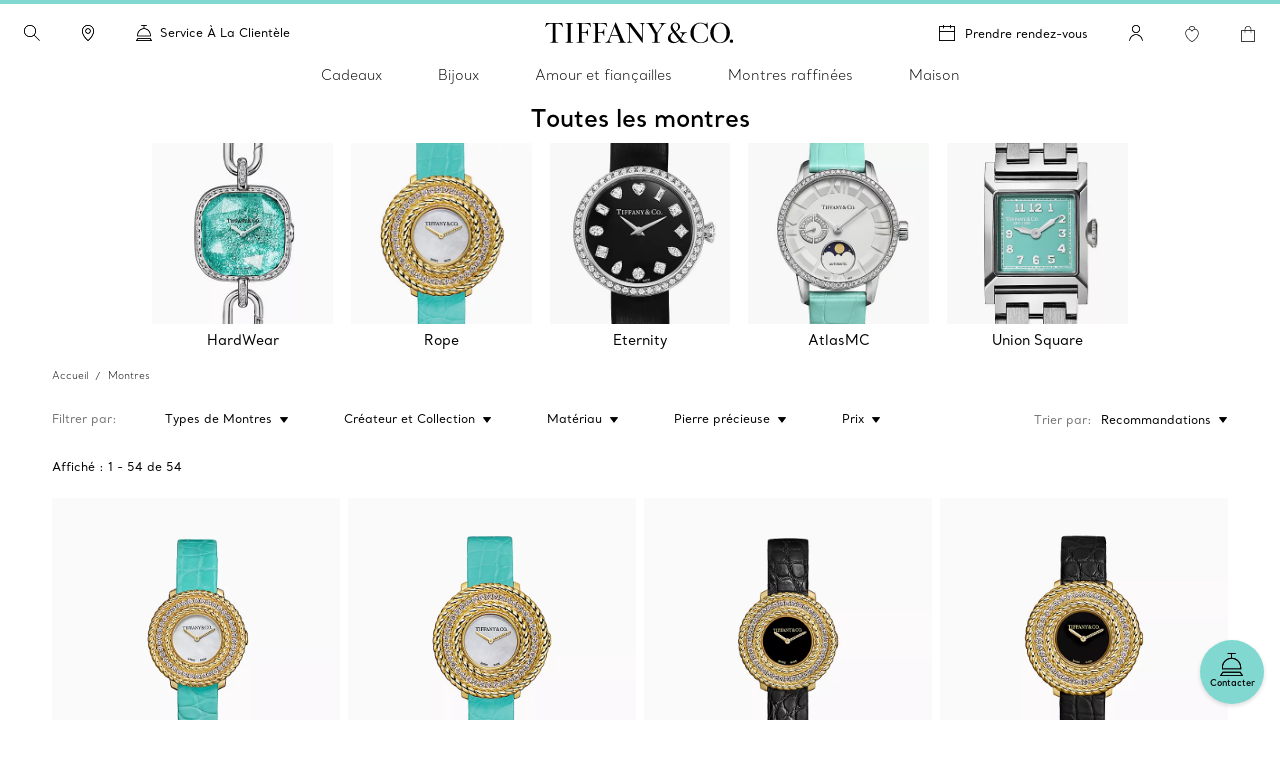

--- FILE ---
content_type: text/html; charset=UTF-8
request_url: https://fr.tiffany.ca/watches/shop/all-watches/cocktail-watches/
body_size: 48576
content:

<!DOCTYPE HTML>
<html lang="fr-CA">
<!-- Start time - 3689156634957166 -->
<head>
<meta charset="UTF-8"/>
<meta name="keywords" content="TOUTES LES MONTRES"/>
<meta name="description" content="S’appuyant sur une conception hors pair et une précision d’origine suisse, Tiffany établit la norme en fabrication de montres de luxe depuis plus de 150 ans."/>
<meta name="template" content="browse-grid-template"/>
<meta name="apple-mobile-web-app-capable" content="yes"/>
<meta name="mobile-web-app-capable" content="yes"/>
<meta name="apple-mobile-web-app-status-bar-style" content="black"/>
<meta name="viewport" content="width=device-width, initial-scale=1"/>
<meta http-equiv="X-UA-Compatible" content="IE=edge"/>
<link rel="shortcut icon" href="/content/dam/tiffany-n-co/global/icons/Favicon.ico"/>
<link rel="apple-touch-icon-precomposed" sizes="176x176" href="//media.tiffany.com/is/image/tiffanydm/apple-touch-icon?$tile$&wid=176&hei=176"/>
<link rel="apple-touch-icon-precomposed" sizes="152x152" href="//media.tiffany.com/is/image/tiffanydm/apple-touch-icon?$tile$&wid=152&hei=152"/>
<link rel="apple-touch-icon-precomposed" sizes="120x120" href="//media.tiffany.com/is/image/tiffanydm/apple-touch-icon?$tile$&wid=120&hei=120"/>
<link rel="apple-touch-icon-precomposed" sizes="76x76" href="//media.tiffany.com/is/image/tiffanydm/apple-touch-icon?$tile$&wid=76&hei=76"/>
<link rel="apple-touch-icon-precomposed" href="//media.tiffany.com/is/image/tiffanydm/apple-touch-icon?$tile$&wid=57&hei=57"/>
<!-- Open graph tags. -->
<title>Toutes les montres | Tiffany &amp; Co.</title>
<link rel="canonical" href="https://fr.tiffany.ca/watches/shop/all-watches/cocktail-watches/"/>
<link rel="stylesheet" href="/etc.clientlibs/tiffanynco-platform/clientlibs/main.min.67fc71c70767c6b6ed068c343a41d797.css" type="text/css">
<link rel="stylesheet" href="/etc.clientlibs/tiffanynco-platform/clientlibs/globalcms.min.0d0f2c0b29f8099030d653cfb35bccc8.css" type="text/css">
<script>
// akam-sw.js install script version 1.3.6
"serviceWorker"in navigator&&"find"in[]&&function(){var e=new Promise(function(e){"complete"===document.readyState||!1?e():(window.addEventListener("load",function(){e()}),setTimeout(function(){"complete"!==document.readyState&&e()},1e4))}),n=window.akamServiceWorkerInvoked,r="1.3.6";if(n)aka3pmLog("akam-setup already invoked");else{window.akamServiceWorkerInvoked=!0,window.aka3pmLog=function(){window.akamServiceWorkerDebug&&console.log.apply(console,arguments)};function o(e){(window.BOOMR_mq=window.BOOMR_mq||[]).push(["addVar",{"sm.sw.s":e,"sm.sw.v":r}])}var i="/akam-sw.js",a=new Map;navigator.serviceWorker.addEventListener("message",function(e){var n,r,o=e.data;if(o.isAka3pm)if(o.command){var i=(n=o.command,(r=a.get(n))&&r.length>0?r.shift():null);i&&i(e.data.response)}else if(o.commandToClient)switch(o.commandToClient){case"enableDebug":window.akamServiceWorkerDebug||(window.akamServiceWorkerDebug=!0,aka3pmLog("Setup script debug enabled via service worker message"),v());break;case"boomerangMQ":o.payload&&(window.BOOMR_mq=window.BOOMR_mq||[]).push(o.payload)}aka3pmLog("akam-sw message: "+JSON.stringify(e.data))});var t=function(e){return new Promise(function(n){var r,o;r=e.command,o=n,a.has(r)||a.set(r,[]),a.get(r).push(o),navigator.serviceWorker.controller&&(e.isAka3pm=!0,navigator.serviceWorker.controller.postMessage(e))})},c=function(e){return t({command:"navTiming",navTiming:e})},s=null,m={},d=function(){var e=i;return s&&(e+="?othersw="+encodeURIComponent(s)),function(e,n){return new Promise(function(r,i){aka3pmLog("Registering service worker with URL: "+e),navigator.serviceWorker.register(e,n).then(function(e){aka3pmLog("ServiceWorker registration successful with scope: ",e.scope),r(e),o(1)}).catch(function(e){aka3pmLog("ServiceWorker registration failed: ",e),o(0),i(e)})})}(e,m)},g=navigator.serviceWorker.__proto__.register;if(navigator.serviceWorker.__proto__.register=function(n,r){return n.includes(i)?g.call(this,n,r):(aka3pmLog("Overriding registration of service worker for: "+n),s=new URL(n,window.location.href),m=r,navigator.serviceWorker.controller?new Promise(function(n,r){var o=navigator.serviceWorker.controller.scriptURL;if(o.includes(i)){var a=encodeURIComponent(s);o.includes(a)?(aka3pmLog("Cancelling registration as we already integrate other SW: "+s),navigator.serviceWorker.getRegistration().then(function(e){n(e)})):e.then(function(){aka3pmLog("Unregistering existing 3pm service worker"),navigator.serviceWorker.getRegistration().then(function(e){e.unregister().then(function(){return d()}).then(function(e){n(e)}).catch(function(e){r(e)})})})}else aka3pmLog("Cancelling registration as we already have akam-sw.js installed"),navigator.serviceWorker.getRegistration().then(function(e){n(e)})}):g.call(this,n,r))},navigator.serviceWorker.controller){var u=navigator.serviceWorker.controller.scriptURL;u.includes("/akam-sw.js")||u.includes("/akam-sw-preprod.js")||u.includes("/threepm-sw.js")||(aka3pmLog("Detected existing service worker. Removing and re-adding inside akam-sw.js"),s=new URL(u,window.location.href),e.then(function(){navigator.serviceWorker.getRegistration().then(function(e){m={scope:e.scope},e.unregister(),d()})}))}else e.then(function(){window.akamServiceWorkerPreprod&&(i="/akam-sw-preprod.js"),d()});if(window.performance){var w=window.performance.timing,l=w.responseEnd-w.responseStart;c(l)}e.then(function(){t({command:"pageLoad"})});var k=!1;function v(){window.akamServiceWorkerDebug&&!k&&(k=!0,aka3pmLog("Initializing debug functions at window scope"),window.aka3pmInjectSwPolicy=function(e){return t({command:"updatePolicy",policy:e})},window.aka3pmDisableInjectedPolicy=function(){return t({command:"disableInjectedPolicy"})},window.aka3pmDeleteInjectedPolicy=function(){return t({command:"deleteInjectedPolicy"})},window.aka3pmGetStateAsync=function(){return t({command:"getState"})},window.aka3pmDumpState=function(){aka3pmGetStateAsync().then(function(e){aka3pmLog(JSON.stringify(e,null,"\t"))})},window.aka3pmInjectTiming=function(e){return c(e)},window.aka3pmUpdatePolicyFromNetwork=function(){return t({command:"pullPolicyFromNetwork"})})}v()}}();</script>
<script src="/content/tiffany-n-co/_jcr_content/servlets/filterMap.filter.fr_ca.false.1762837200000.js"></script>
<!--<script src="/etc/clientlibs/tiffanyco-platform/js/vendor/richrelevance_p13n.js" async></script>-->
<script>window.tiffany={};if(typeof window.tiffany.apiUrl==='undefined'){window.tiffany.apiUrl={};}window.tiffany.apiUrl={"itemDetailsEndPoint":"/productsprocessapi/api/process/v1/products/group/items/details","productDetailsEndPoint":"/productsprocessapi/api/process/v1/products/item/complete","productDetailsEndPointForPrice":"/productssystemapi/api/system/v1/products/item/price","groupProductDetailsEndPointForPrice":"/productssystemapi/api/system/v1/products/group/price","productsListEndPoint":"/productsprocessapi/api/process/v1/products/itemlist","storeEndPoint":"/storessystemapi/api/system/v1/stores/store","productTypeAheadSearchEndPoint":"/ecomproductsearchsystemapi/api/system/v1/productsearch/typeahead","standardCustomerEndPoint":"/customersystemapi/api/system/v1/customers/customer/create/standard","skuEcomAddEndPoint":"/shoppingbagsprocessapi/api/process/v1/shoppingbags/item/sku-ecom/add","shoppingBagListEndPoint":"/shoppingbagssystemapi/api/system/v1/shoppingbags/item/list","masterCategoryDetails":"/mastercategoriessystemapi/api/system/v1/mastercategories/mastercategory","masterCategoriesListEndPoint":"/mastercategoriessystemapi/api/system/v1/mastercategories/list","storeByCountryEndPoint":"/storessystemapi/api/system/v1/stores/store/storebycountry","categoryItemListDetails":"/categoriessystemapi/api/system/v1/categories/category/itemlist","storeHoursEndPoint":"/storessystemapi/api/system/v1/stores/store/hours","productGuidedSearchEcomEndPoint":"/ecomproductsearchprocessapi/api/process/v1/productsearch/ecomguidedsearch","productAvailabilitySearchEcomEndPoint":"/ecomproductsearchprocessapi/api/process/v1/productsearch/availabilitysearch","storeCompleteEndPoint":"/storessystemapi/api/system/v1/stores/store/complete","storeSEOEndPoint":"/storessystemapi/api/system/v1/stores/store/seo","categoryListEndPoint":"/categoriessystemapi/api/system/v1/categories/list","categoryDetailEndPoint":"/categoriessystemapi/api/system/v1/categories/category","storeServiceEndPoint":"/storessystemapi/api/system/v1/stores/store/services","productGuidedSearchPkbEndPoint":"/pkbproductguidedsearchsystemapi/api/system/v1/pkbproductsearch/guidedsearch","groupDetailsEndPoint":"/productsprocessapi/api/process/v1/products/group/complete","sessionConfigEndPoint":"/customerssystemapi/api/system/v1/customers/customer/create/anonymous","userAuthenticateSaveEndPoint":"/customerssystemapi/api/system/v1/customers/customer/authenticate/save","userAuthenticateDeleteEndPoint":"/customerssystemapi/api/system/v1/customers/customer/authenticate/delete","wishListAddEndPoint":"/saveditemsprocessapi/api/process/v1/saveditems/item/add","wishListDeleteEndPoint":"/saveditemsprocessapi/api/process/v1/saveditems/item/delete","wishListGetEndPoint":"/saveditemsprocessapi/api/process/v1/saveditems/item/list","taxonomyEndPoint":"/ecomproductsearchprocessapi/api/process/v1/productsearch/taxonomy","fiisEnabledStoreEndPoint":"/finditeminstoresprocessapi/api/process/v1/fiis/enabledstores/list","fiisAvailabilityInStoreEndPoint":"/finditeminstoresprocessapi/api/process/v1/fiis/product/availabilitybystores/list","engravingItemEndPoint":"/servicingssystemapi/api/system/v1/servicings/item/services","skuEcomAddGroupTypeOneEndPoint":"/shoppingbagsprocessapi/api/process/v1/shoppingbags/item/group-type1/add","skuEcomAddGroupTypeTwoEndPoint":"/shoppingbagsprocessapi/api/process/v1/shoppingbags/item/group-type2/add","browseGridProductImageUrl":"http://media.tiffany.com/is/image/Tiffany/<Preset>/<ImageName>.jpg","preferredStoreViewEndPoint":"/customerssystemapi/api/system/v1/customers/customer/preferredstore/view","preferredStoreAddEndPoint":"/customerssystemapi/api/system/v1/customers/customer/preferredstore/add","dropHintUrl":"/content/tiffany-n-co/jcr:content/servlets/dropahintemail.email.html","savehint":"/saveditemsprocessapi/api/process/v1/saveditems/dropahint/save","clientid":"MWQxMTM5ZTI3MmRhNGVkMTgxYzMzYjM3ZWZlZjFkYzI=","secret":"NkEwMDIzMWQyZDI4NDZlQTkyNjZFNzNGMGE5OGRBMUQ=","engagementGroupCompleteEndpoint":"/productsprocessapi/api/process/v1/products/engagementgroup/complete","engagementGroupSearchEndpoint":"/ecomproductsearchprocessapi/api/process/v1/productsearch/engagementgroupsearch","giftCardCheckBalanceUrl":"/giftcardsprocessapi/api/process/v1/giftcards/balance","wishListSystemUrl":"/saveditemssystemapi/api/system/v1/saveditems/item/list","shoppingBagCountUrl":"/shoppingbagsprocessapi/api/process/v1/shoppingbags/item/count","shoppingBagSystemUrl":"/shoppingbagssystemapi/api/system/v1/shoppingbags/item/list","nearbyStoreEndPoint":"/storesprocessapi/api/process/v1/stores/store/neareststore","listbycountryConfig":"/storessystemapi/api/system/v1/stores/listbycountry","supplementalServiceUrl":"/productsupplementalinfossystemapi/api/system/v1/product/items/supplemental","distributionInvRequest":"/productinventoriessystemapi/api/system/v1/productinventories/item/distributioncenter","onOrderStatusRequest":"/productinventoriessystemapi/api/system/v1/productinventories/item/purchaseorder","allStoresUrl":"/storessystemapi/api/system/v1/stores/list","retailInventoryUrl":"/productinventoriessystemapi/api/system/v1/productinventories/item/retail","shoppingBagUpdateApi":"/shoppingbagsprocessapi/api/process/v1/shoppingbags/item/update","eStoreLoginUrl":"/internal/estore/estoresignin.aspx","eStoreValidationUrl":"/customer/account/signin.aspx/EstoreValidateFormsAuthentication","salesforceCustomerServiceFormUrl":"https://tiffanyandcompany.my.salesforce.com/servlet/servlet.WebToCase?encoding=UTF-8","salesforceOrgId":"00D3h000002Cr1f","salesforceSiteId":"00N3h00000I8IQU","salesforceSubTypeId":"00N3h00000I8IQY","salesforceTypeId":"00N3h00000I8IQa","salesforceKanaNameId":"00N3h00000J0BTn","metaCapiEndPointUrl":"/marketingconversionsprocessapi/api/process/v1/mktgevent/submit","azureClientid":"OGQwYmEwZTktY2U0MC00MmVlLWFlMzAtYzlmYmI4NTA0YTcx","azureSecret":"NVBLOFF+R2dLR1k5bHVPcmFieFBkQkU2OUFRLnNFbnQyM0hwUWEzYw==","weChatRedirectionUrl":"https://work.weixin.qq.com/u/vc398aba05edd33cb6?v=4.1.38.191539&bb=f886479fcb"};;if(typeof window.tiffany.apiUrl==='undefined'){window.tiffany.apiUrl={};}window.tiffany.isAuthormode=false;window.tiffany.authoredContent={"tiffanyDomain":"","skuServiceConfig":{"method":"post","url":"productsListEndPoint"},"categoryServiceConfig":{"method":"post","url":"productGuidedSearchEcomEndPoint"},"usrRcacheRefInterval":20,"richRelevanceSessionId":"rr_session_id","salesServiceCookieDomain":"fr.tiffany.ca","sessionConfig":{"method":"post","payload":{"siteId":"85"},"url":"sessionConfigEndPoint"},"canadaEnglishDomain":"https://www.tiffany.ca","shoppingBagSystemRequest":{"method":"post","payload":{"webCustomerId":"","priceMarketID":"5","assortmentID":"850","siteid":"85"},"url":"shoppingBagSystemUrl"},"wishlistConfig":{"add":{"method":"post","payload":{"priceMarketId":"5","assortmentId":"850","listTypeId":"1","siteId":"85"},"url":"wishListAddEndPoint"},"get":{"method":"post","payload":{"priceMarketId":"5","IsInline":"false","siteId":"85"},"url":"wishListGetEndPoint"},"delete":{"method":"post","payload":{"siteId":"85"},"url":"wishListDeleteEndPoint"}},"requestAuthHeaders":{"azClientkey":"azureClientid","azSecretkey":"azureSecret","secretkey":"secret","clientkey":"clientid"},"canadaEnglishCookieName":"selectedLanguage","parallaxConfig":{"duration":1000,"offset":300},"salesServiceCookieName":"salesSrvSite","wishlistSystemConfig":{"method":"post","payload":{"webCustomerId":"","priceMarketID":"5","assortmentID":"850","siteid":"85"},"url":"wishListSystemUrl"},"salesServiceDefaultHost":"www.tiffany.com","enableUserAuthenticationSecurity":true,"preferredStoreConfig":{"getStoreConfig":{"method":"post","payload":{"siteId":"85"},"url":"preferredStoreViewEndPoint"},"setStoreConfig":{"method":"post","payload":{"siteId":"85"},"url":"preferredStoreAddEndPoint"},"cookieName":"preferredStore"},"userUniqueGUIDCookieName":"_cugi","canadaEnglishCookieValue":"","marketingImagePreset":"EcomBrowseL","expiryYears":20,"shoppingBagCountRequest":{"method":"post","payload":{"webCustomerId":"","priceMarketID":"5","assortmentID":"850","siteid":"85"},"url":"shoppingBagCountUrl"},"userActiveCookieExpiry":30,"richRelevanceUserId":"mysid2","salesServiceRedirectUrl":"/sales-service-redirector","productDetailsConfig":{"method":"post","payload":{"priceMarketId":"5","assortmentId":"850","siteId":"85"},"url":"productDetailsEndPointForPrice","groupUrl":"groupProductDetailsEndPointForPrice"},"imagePreset":"EcomBrowseM","customDesignsSystemRequest":{"method":"post","payload":{"webCustomerId":"","priceMarketID":"5","assortmentID":"850","siteid":"85"},"url":"customWishListSystemUrl"},"findAStoreConfig":{"availabilitybystores":"fiisAvailabilityInStoreEndPoint","enabledStoresURL":"fiisEnabledStoreEndPoint"},"isEstore":false,"userLoggedInTimeCookieName":"_clit","sessionCookieName":"mysid2","activeGroupPattern":",3,","salesServiceCookiePath":"/","selLanCookExpDate":20};window.tiffany.authoredContent.wishlistCookieName='saveditemscnt';window.tiffany.authoredContent.bagCookieName='shoppingbagcnt';window.tiffany.authoredContent.autocompleteServlet='/content/tiffany-n-co/jcr:content/servlets/autocomplete.html';window.tiffany.authoredContent.preventFlyoutHover=false;window.tiffany.labels={};window.tiffany.labels.searchLabel='Recherche';window.tiffany.labels.searchModalCloseLabel='Recherche terminée';window.tiffany.labels.searchButtonLabel='Bouton « Recherche »';window.tiffany.labels.selectedLabel='Sélectionné';window.tiffany.labels.wishlistAddLabel='';window.tiffany.labels.wishlistRemoveLabel='';window.tiffany.labels.wishlistDefaultImg='';window.tiffany.labels.wishlistHoverImg='';window.tiffany.labels.wishlistSavedImg='';window.tiffany.authoredContent.typeSearchConfig={"searchQuickLinks":{"heading":"Découvrir","results":[{"name":"Bijoux","analyticsLinkName":"jewelry","id":1,"analyticsLinkType":"external","url":"https://fr.tiffany.ca/jewelry/","target":"_self"},{"name":"Cadeaux","analyticsLinkName":"gifts","id":2,"analyticsLinkType":"external","url":"https://fr.tiffany.ca/gifts/","target":"_self"},{"name":"Localisateur de magasin","analyticsLinkName":"jewelry-stores","id":3,"analyticsLinkType":"external","url":"https://fr.tiffany.ca/jewelry-stores/","target":"_self"}]},"searchFooterData":"<div class='tiffany-rte'><p><b>Vous avez besoin d\u2019aide?<\/b><\/p>\r\n<p>Communiquer avec le <a href='/content/tiffany-n-co/www/ca/fr_ca/customer-service.html'>service à la clientèle<\/a><\/p>\r\n<p>Appelez au <span class='text-phnumber'>800 843-3269<\/span><\/p>\r\n<\/div>","telephoneNumber":"800 843 3269","gettypeaheadUrl":{"method":"post","payload":{"searchTerms":"","assortmentID":"850","siteId":"85"},"url":"productTypeAheadSearchEndPoint"},"config":{"desktopPlaceholder":"Chercher sur le site Tiffany & Co.","quickLinksMobileEnabled":false,"mobilePlaceholder":"Recherche\u2026","searchHistoryHeading":"Historique de recherche","searchUrl":"https://fr.tiffany.ca/search/?q=","hideMobileSearchLinks":false}};window.tiffany.authoredContent.pinImage='//media.tiffany.com/is/content/tiffanydm/Map-pin-Blue?$tile$&wid=64&hei=82';window.tiffany.authoredContent.currencyConfig={"locale":"fr-ca","currency":"CAD","currencyDisplay":"symbol","showDecimals":false,"customCurrency":"CDN$","displayAhead":true,"charactersToIgnore":3,"delimeterToSearch":"%20","delimeterToReplace":","};window.tiffany.locale='fr_ca';window.tiffany.regionCode='ca';window.tiffany.caDomain=".tiffany.ca";window.tiffany.authoredContent.siteID=85;window.tiffany.authoredContent.icons={"backToTop":{"src":"//media.tiffany.com/is/content/tiffanydm/back_to_top?$tile$&wid=32&hei=32","altText":"Retour en haut"},"tooltip":{"src":"//media.tiffany.com/is/content/tiffanydm/infomation-new?$tile$&wid=32&hei=32","altText":"Plus de renseignements"},"dropdown":{"src":"//media.tiffany.com/is/content/tiffanydm/dropdown-1?$tile$&wid=16&hei=16","altText":"Menu déroulant"},"diamondExpert":{"src":"//media.tiffany.com/is/content/tiffanydm/Diamondexpertnew?$tile$&wid=1267&hei=3106","altText":"Expert en diamants"},"close":{"src":"//media.tiffany.com/is/content/tiffanydm/close-1?$tile$&wid=48&hei=48","altText":"Fermer"},"email":{"src":"//media.tiffany.com/is/content/tiffanydm/email-1?$tile$&wid=1267&hei=3106","altText":"Courriel"},"call":{"src":"//media.tiffany.com/is/content/tiffanydm/Phonenew?$tile$&wid=1267&hei=3106","altText":"Appelez-nous"},"chat":{"src":"//media.tiffany.com/is/content/tiffanydm/chat?$tile$&wid=48&hei=48","altText":"Parlez avec nous"},"edit":{"src":"//media.tiffany.com/is/content/tiffanydm/edit?$tile$&wid=32&hei=32","altText":"Modifier"},"store":{"src":"//media.tiffany.com/is/content/tiffanydm/store?$tile$&wid=49&hei=48","altText":"Magasin"},"play":{"src":"//media.tiffany.com/is/content/tiffanydm/PLAY_BUTTON?$tile$&wid=40&hei=40","altText":"Jouer"},"savedStoreDefault":{"src":"//media.tiffany.com/is/content/tiffanydm/saved-store_default?$tile$&wid=64&hei=96","altText":"Magasin"},"savedStoreSaved":{"src":"//media.tiffany.com/is/content/tiffanydm/saved-store_saved?$tile$&wid=64&hei=96","altText":"Magasin sauvegardé"},"makeAnAppointment":{"src":"//media.tiffany.com/is/content/tiffanydm/appointment?$tile$&wid=48&hei=48","altText":"Rendez-vous"},"search":{"src":"//media.tiffany.com/is/content/tiffanydm/search?$tile$&wid=16&hei=16","altText":"Search"},"zoomInMixedMedia":{"src":"//media.tiffany.com/is/content/tiffanydm/MixedMedia_ZoomIcon?$tile$&","altText":"Zoomin"},"playMixedMedia":{"src":"//media.tiffany.com/is/content/tiffanydm/MixedMedia_PlayIcon?$tile$&","altText":"Play"},"spin360":{"src":"//media.tiffany.com/is/content/tiffanydm/MixedMedia_spinIcon?$tile$&","altText":"360"}};window.tiffany.isDistanceInKm=true;window.tiffany.labels.distancePlural='kms';window.tiffany.labels.distanceSingular='km';window.tiffany.labels.chooseLanguagePage='/content/tiffany-n-co/www/ca/en_ca/';window.tiffany.authoredContent.isChina=false;if(typeof window.tiffany.apiUrl.userSessionRefresh==='undefined'){window.tiffany.apiUrl.userSessionRefresh={};}window.tiffany.apiUrl.userSessionRefresh.endPoint='/content/tiffany-n-co/_jcr_content/servlets/usersession.refresh.json';window.tiffany.apiUrl.userSessionRefresh.cookieName='samebrowsersession';window.tiffany.labels.newLabel="Tout voir";window.tiffany.authoredContent.cronJobTimeInDays=30;window.tiffany.authoredContent.searchRequest={"url":"productGuidedSearchEcomEndPoint","method":"POST","payload":{"assortmentID":850,"sortTypeID":1,"navigationFilters":[850],"recordsOffsetNumber":0,"recordsCountPerPage":60,"priceMarketID":"5","searchModeID":1,"siteid":85,"searchTerms":"","isPreviewMode":false}};</script>
<script>window.tiffany.authoredContent.conciergeType='concierge';window.tiffany.authoredContent.chatBotEnabled='false';window.tiffany.authoredContent.conciergeFlyoutConfig={"ctaTextLabel":"Contacter","ctaIcon":"//media.tiffany.com/is/image/tiffanydm/footer-sprite?$tile$&wid=1267&hei=3106&fmt=png-alpha","showContactCta":true};window.tiffany.labels.concierge={"headline":"Tiffany à votre service ","mobileHeading":"","description":"Que vous cherchiez le cadeau Tiffany parfait ou souhaitiez obtenir des conseils d’agencement de bijoux, nos experts en service à la clientèle sont toujours là pour vous aider. Communiquer avec nous dès aujourd’hui.","options":[{"type":"phone","order":"1","icon":"//media.tiffany.com/is/content/tiffanydm/call-1?$tile$&wid=1267&hei=3106","labelText":"Appeler","state":"drawer","centrallyAuthoredPhoneNumber":"customerService","showStatus":true,"salesService":{"text":"Parler avec un vendeur du magasin","number":"800 843 3269"},"diamondService":{"text":"Parlez à un expert en diamants de Tiffany au magasin","number":"800 518 5555"}},{"type":"email","order":"2","icon":"//media.tiffany.com/is/image/tiffanydm/email?$tile$&wid=1267&hei=3106","labelText":"Courriel","showStatus":true},{"type":"diamond","order":"3","icon":"//media.tiffany.com/is/content/tiffanydm/diamond_consultant?$tile$&wid=1267&hei=3106","labelText":"Prendre rendez-vous","showStatus":true,"enableBooxiBookAnAppointment":true,"booxiServiceTags":""},{"type":"second-diamond","order":"","icon":"","labelText":"","showStatus":false,"enableBooxiBookAnAppointment":false,"booxiServiceTags":""},{"type":"chat","order":"","showStatus":false,"chatWidgetID":"concierge-chat"},{"type":"whatsapp","order":"","showStatus":false,"chatWidgetID":"concierge-whatsapp"},{"type":"sms","order":"","showStatus":false,"chatWidgetID":"concierge-sms-abc"},{"type":"sms","order":"","showStatus":false,"chatWidgetID":"tcoTextUsGBMConcierge"},{"type":"chatbot","labelText":"","order":"","showStatus":false,"chatWidgetID":"snapMediaChatbot"},{"type":"wechat","labelText":"","order":"","icon":"","weChatAltText":"","weChatDataExit":"","showStatus":false,"chatWidgetID":"concierge-wechat"}],"learnMore":{"labelText":"En apprendre davantage sur le service à la clientèle de Tiffany","url":"https://fr.tiffany.ca/customer-service/"},"email":{"emailus":"Courriel","countryCode":"+1","description":"<p>Remplissez le formulaire ci-dessous et indiquez-y votre question ou demande.</p>\r\n","ErrorMessage":"Saisissez une adresse courriel valide.","request":{"url":"/content/tiffany-n-co/jcr:content/servlets/conciergesendemail.email.html","method":"POST","payload":"{}","pagePath":"/content/tiffany-n-co/www/ca/fr_ca/watches/shop/all-watches"},"emailTemplate":"First Name: {{%FirstName}} <br>\r\nLast Name: {{%LastName}} <br>\r\nPhone Number: {{%Phone}} <br>\r\nEmail: {{%Email}}<br>\r\nMessage: {{%Message}} <br/>URL: {{%URL}}","formFields":[{"fieldName":"Message","placeHolder":"Tapez votre message ici","autocompleteName":"message","type":"text","title":"Message","forItem":"message","order":1,"hide":false,"optional":false},{"fieldName":"Email","placeHolder":"Courriel","autocompleteName":"email","type":"text","title":"Courriel","forItem":"email","order":6,"hide":false,"optional":false},{"fieldName":"FirstName","placeHolder":"Prénom","autocompleteName":"given-name","type":"text","title":"Prénom","forItem":"firstName","order":3,"hide":false,"optional":false},{"fieldName":"","placeHolder":"","autocompleteName":"given-name","type":"text","title":"","forItem":"firstName2","order":0,"hide":true,"optional":true},{"fieldName":"LastName","placeHolder":"Nom","autocompleteName":"family-name","type":"text","title":"Nom","forItem":"lastName","order":4,"hide":false,"optional":false},{"fieldName":"","placeHolder":"","autocompleteName":"family-name","type":"text","title":"","forItem":"lastName2","order":0,"hide":true,"optional":true},{"fieldName":"Phone","placeHolder":"Téléphone (optionnel)","autocompleteName":"tel","type":"text","title":"Téléphone","forItem":"phone","order":5,"hide":false,"optional":true},{"fieldName":"Titre","type":"dropdown","forItem":"title","autocompleteName":"drop","dropValues":["M.","Mme.","M. & Mme.","Mlle. ","Ms. ","Dr. "],"optional":true,"hide":false,"order":1},{"fieldName":"Sexe","type":"radio","forItem":"gender","autocompleteName":"radio","radioValues":["Homme","Femme"],"optional":true,"hide":true,"order":0},{"fieldName":"","type":"dropdown","forItem":"region","autocompleteName":"drop","dropValues":[],"optional":true,"hide":true,"order":0},{"fieldName":"cbdtConsent","type":"checkbox","text":"","value":false,"order":100,"hide":false,"optional":false,"forItem":"cbdtConsent"}],"cancelBtn":"Annuler","backBtn":"","sendBtn":"Envoyer","subjectListOptional":false,"subjectListHide":false,"subjectList":[{"name":"Question sur la commande/Modification de commande","outlook":"salesforce","type":"Order Assistance","subtype":"Order Inquiry"},{"name":"Question sur la réparation","outlook":"salesforce","type":"Client Services","subtype":"Servicing Cost or Inquiry"},{"name":"Question  général","outlook":"salesforce","type":"Other","subtype":"General Inquiry"},{"name":"Question liée à un mariage","outlook":"salesforce","type":"Product Inquiry","subtype":"Diamond/Engagement"}],"confirmationHeading":"Nous vous remercions pour votre demande.","confirmationMessage":"<p>Votre demande a été envoyée. Un vendeur de Tiffany vous répondra sous peu.</p>\r\n","closeBtn":"Fermer","legalDisclosureText":"","phoneRegionMap":""}};window.tiffany.labels.globalConcierge={"headline":"Tiffany à votre service ","mobileHeading":"","description":"Que vous cherchiez le cadeau Tiffany parfait ou souhaitiez obtenir des conseils d’agencement de bijoux, nos experts en service à la clientèle sont toujours là pour vous aider. Communiquer avec nous dès aujourd’hui.","options":[{"type":"phone","order":"1","icon":"//media.tiffany.com/is/content/tiffanydm/call-1?$tile$&wid=1267&hei=3106","labelText":"Appeler","state":"drawer","centrallyAuthoredPhoneNumber":"customerService","showStatus":true,"salesService":{"text":"Parler avec un vendeur du magasin","number":"800 843 3269"},"diamondService":{"text":"Parlez à un expert en diamants de Tiffany au magasin","number":"800 518 5555"}},{"type":"email","order":"2","icon":"//media.tiffany.com/is/image/tiffanydm/email?$tile$&wid=1267&hei=3106","labelText":"Courriel","showStatus":true},{"type":"diamond","order":"3","icon":"//media.tiffany.com/is/content/tiffanydm/diamond_consultant?$tile$&wid=1267&hei=3106","labelText":"Prendre rendez-vous","showStatus":true,"enableBooxiBookAnAppointment":true,"booxiServiceTags":""},{"type":"second-diamond","order":"","icon":"","labelText":"","showStatus":false,"enableBooxiBookAnAppointment":false,"booxiServiceTags":""},{"type":"chat","order":"","showStatus":false,"chatWidgetID":"concierge-chat"},{"type":"whatsapp","order":"","showStatus":false,"chatWidgetID":"concierge-whatsapp"},{"type":"sms","order":"","showStatus":false,"chatWidgetID":"concierge-sms-abc"},{"type":"sms","order":"","showStatus":false,"chatWidgetID":"tcoTextUsGBMConcierge"},{"type":"chatbot","labelText":"","order":"","showStatus":false,"chatWidgetID":"snapMediaChatbot"},{"type":"wechat","labelText":"","order":"","icon":"","weChatAltText":"","weChatDataExit":"","showStatus":false,"chatWidgetID":"concierge-wechat"}],"learnMore":{"labelText":"En apprendre davantage sur le service à la clientèle de Tiffany","url":"https://fr.tiffany.ca/customer-service/"},"email":{"emailus":"Courriel","countryCode":"+1","description":"<p>Remplissez le formulaire ci-dessous et indiquez-y votre question ou demande.</p>\r\n","ErrorMessage":"Saisissez une adresse courriel valide.","request":{"url":"/content/tiffany-n-co/jcr:content/servlets/conciergesendemail.email.html","method":"POST","payload":"{}","pagePath":"/content/tiffany-n-co/www/ca/fr_ca/watches/shop/all-watches"},"emailTemplate":"First Name: {{%FirstName}} <br>\r\nLast Name: {{%LastName}} <br>\r\nPhone Number: {{%Phone}} <br>\r\nEmail: {{%Email}}<br>\r\nMessage: {{%Message}} <br/>URL: {{%URL}}","formFields":[{"fieldName":"Message","placeHolder":"Tapez votre message ici","autocompleteName":"message","type":"text","title":"Message","forItem":"message","order":1,"hide":false,"optional":false},{"fieldName":"Email","placeHolder":"Courriel","autocompleteName":"email","type":"text","title":"Courriel","forItem":"email","order":6,"hide":false,"optional":false},{"fieldName":"FirstName","placeHolder":"Prénom","autocompleteName":"given-name","type":"text","title":"Prénom","forItem":"firstName","order":3,"hide":false,"optional":false},{"fieldName":"","placeHolder":"","autocompleteName":"given-name","type":"text","title":"","forItem":"firstName2","order":0,"hide":true,"optional":true},{"fieldName":"LastName","placeHolder":"Nom","autocompleteName":"family-name","type":"text","title":"Nom","forItem":"lastName","order":4,"hide":false,"optional":false},{"fieldName":"","placeHolder":"","autocompleteName":"family-name","type":"text","title":"","forItem":"lastName2","order":0,"hide":true,"optional":true},{"fieldName":"Phone","placeHolder":"Téléphone (optionnel)","autocompleteName":"tel","type":"text","title":"Téléphone","forItem":"phone","order":5,"hide":false,"optional":true},{"fieldName":"Titre","type":"dropdown","forItem":"title","autocompleteName":"drop","dropValues":["M.","Mme.","M. & Mme.","Mlle. ","Ms. ","Dr. "],"optional":true,"hide":false,"order":1},{"fieldName":"Sexe","type":"radio","forItem":"gender","autocompleteName":"radio","radioValues":["Homme","Femme"],"optional":true,"hide":true,"order":0},{"fieldName":"","type":"dropdown","forItem":"region","autocompleteName":"drop","dropValues":[],"optional":true,"hide":true,"order":0},{"fieldName":"cbdtConsent","type":"checkbox","text":"","value":false,"order":100,"hide":false,"optional":false,"forItem":"cbdtConsent"}],"cancelBtn":"Annuler","backBtn":"","sendBtn":"Envoyer","subjectListOptional":false,"subjectListHide":false,"subjectList":[{"name":"Question sur la commande/Modification de commande","outlook":"salesforce","type":"Order Assistance","subtype":"Order Inquiry"},{"name":"Question sur la réparation","outlook":"salesforce","type":"Client Services","subtype":"Servicing Cost or Inquiry"},{"name":"Question  général","outlook":"salesforce","type":"Other","subtype":"General Inquiry"},{"name":"Question liée à un mariage","outlook":"salesforce","type":"Product Inquiry","subtype":"Diamond/Engagement"}],"confirmationHeading":"Nous vous remercions pour votre demande.","confirmationMessage":"<p>Votre demande a été envoyée. Un vendeur de Tiffany vous répondra sous peu.</p>\r\n","closeBtn":"Fermer","legalDisclosureText":"","phoneRegionMap":""}};window.tiffany.labels.repairConcierge={};window.tiffany.labels.diamondConcierge={"headline":"Contacter un expert en diamants","mobileHeading":"","description":"Les experts en diamants de Tiffany sont à votre disposition pour vous aider à choisir la bague de fiançailles parfaite, à personnaliser une alliance ou à sélectionner un cadeau d’anniversaire spécial.","options":[{"type":"phone","order":"1","icon":"//media.tiffany.com/is/content/tiffanydm/call-1?$tile$&wid=1267&hei=3106","labelText":"Appeler","state":"drawer","centrallyAuthoredPhoneNumber":"diamondService","showStatus":false,"salesService":{"text":"Parler avec un vendeur du magasin","number":"800 843 3269"},"diamondService":{"text":"Parlez à un expert en diamants de Tiffany au magasin","number":"800 518 5555"}},{"type":"email","order":"2","icon":"//media.tiffany.com/is/image/tiffanydm/email?$tile$&wid=1267&hei=3106","labelText":"Courriel","showStatus":true},{"type":"diamond","order":"1","icon":"//media.tiffany.com/is/content/tiffanydm/diamond_consultant?$tile$&wid=1267&hei=3106","labelText":"Prendre rendez-vous","showStatus":true,"enableBooxiBookAnAppointment":true,"booxiServiceTags":""},{"type":"second-diamond","order":"","icon":"","labelText":"","showStatus":false,"enableBooxiBookAnAppointment":false,"booxiServiceTags":""},{"type":"chat","order":"","showStatus":false,"chatWidgetID":"concierge-chat"},{"type":"whatsapp","order":"","showStatus":false,"chatWidgetID":"concierge-whatsapp"},{"type":"sms","order":"","showStatus":false,"chatWidgetID":"concierge-sms-abc"},{"type":"sms","order":"","showStatus":false,"chatWidgetID":"tcoTextUsGBMConcierge"},{"type":"chatbot","labelText":"","order":"","showStatus":false,"chatWidgetID":"snapMediaChatbot"},{"type":"wechat","labelText":"","order":"","icon":"","weChatAltText":"","weChatDataExit":"","showStatus":false,"chatWidgetID":"concierge-wechat"}],"learnMore":{"labelText":"En apprendre davantage sur le service à la clientèle de Tiffany","url":"https://fr.tiffany.ca/customer-service/"},"email":{"emailus":"Courriel","countryCode":"+1","description":"<p>Remplissez le formulaire ci-dessous et indiquez-y votre question ou demande.</p>\r\n","ErrorMessage":"Saisissez une adresse courriel valide.","request":{"url":"/content/tiffany-n-co/jcr:content/servlets/conciergesendemail.email.html","method":"POST","payload":"{}","pagePath":"/content/tiffany-n-co/www/ca/fr_ca/watches/shop/all-watches"},"emailTemplate":"First Name: {{%FirstName}} <br>\r\nLast Name: {{%LastName}} <br>\r\nPhone Number: {{%Phone}} <br>\r\nEmail: {{%Email}}<br>\r\nMessage: {{%Message}} <br/>URL: {{%URL}}","formFields":[{"fieldName":"Message","placeHolder":"Tapez votre message ici","autocompleteName":"message","type":"text","title":"Message","forItem":"message","order":1,"hide":false,"optional":false},{"fieldName":"Email","placeHolder":"Courriel","autocompleteName":"email","type":"text","title":"Courriel","forItem":"email","order":6,"hide":false,"optional":false},{"fieldName":"FirstName","placeHolder":"Prénom","autocompleteName":"given-name","type":"text","title":"Prénom","forItem":"firstName","order":3,"hide":false,"optional":false},{"fieldName":"","placeHolder":"","autocompleteName":"given-name","type":"text","title":"","forItem":"firstName2","order":0,"hide":true,"optional":true},{"fieldName":"LastName","placeHolder":"Nom","autocompleteName":"family-name","type":"text","title":"Nom","forItem":"lastName","order":4,"hide":false,"optional":false},{"fieldName":"","placeHolder":"","autocompleteName":"family-name","type":"text","title":"","forItem":"lastName2","order":0,"hide":true,"optional":true},{"fieldName":"Phone","placeHolder":"Téléphone (optionnel)","autocompleteName":"tel","type":"text","title":"Téléphone","forItem":"phone","order":5,"hide":false,"optional":true},{"fieldName":"Titre","type":"dropdown","forItem":"title","autocompleteName":"drop","dropValues":["M.","Mme.","M. & Mme.","Mlle. ","Ms. ","Dr. "],"optional":true,"hide":false,"order":1},{"fieldName":"Sexe","type":"radio","forItem":"gender","autocompleteName":"radio","radioValues":["Homme","Femme"],"optional":true,"hide":true,"order":0},{"fieldName":"","type":"dropdown","forItem":"region","autocompleteName":"drop","dropValues":[],"optional":true,"hide":true,"order":0},{"fieldName":"cbdtConsent","type":"checkbox","text":"","value":false,"order":100,"hide":false,"optional":false,"forItem":"cbdtConsent"}],"cancelBtn":"Annuler","backBtn":"","sendBtn":"Envoyer","subjectListOptional":false,"subjectListHide":false,"subjectList":[{"name":"Question sur la commande/Modification de commande","outlook":"salesforce","type":"Order Assistance","subtype":"Order Inquiry"},{"name":"Question sur la réparation","outlook":"salesforce","type":"Client Services","subtype":"Servicing Cost or Inquiry"},{"name":"Question  général","outlook":"salesforce","type":"Other","subtype":"General Inquiry"},{"name":"Question liée à un mariage","outlook":"salesforce","type":"Product Inquiry","subtype":"Diamond/Engagement"}],"confirmationHeading":"Nous vous remercions pour votre demande.","confirmationMessage":"<p>Votre demande a été envoyée. Un vendeur de Tiffany vous répondra sous peu.</p>\r\n","closeBtn":"Fermer","legalDisclosureText":"","phoneRegionMap":""}};window.tiffany.labels.concierge.conciergePhoneDataIntName='phone';window.tiffany.labels.concierge.conciergeEmailDataIntName='email';window.tiffany.labels.concierge.conciergeDiamondExpDataIntName='diamond-expert';window.tiffany.labels.concierge.conciergeChatDataIntName='chat';window.tiffany.labels.concierge.conciergeSmsDataIntName='sms';window.tiffany.labels.concierge.conciergeStoreAppointmentDataIntName='store-appointment';window.tiffany.authoredContent.welcomeBackOverlay={};window.tiffany.metaCapiConfig={"isEnablePdpMetaCapi":false,"isEnableAddToCartMetaCapi":false,"isEnableCookieConsentCheck":false};window.tiffany.isEnableSecureSearch=false;</script>
<script type="text/javascript">var DataLayer={};(function(){DataLayer.data={"page":{"name":"all-watches","site":{"environment":"production"},"language":"fr_ca","template":"browse-grid-template","server":"64b5ad84\u002Debda\u002D41c0\u002Da33c\u002D5ab76b3abb12","siteSection":"","siteSubsection":"","isError":false,"categoryID":"684226","categoryName":"all-watches","masterCategoryName":"unmapped categories","layout":"","errors":[]},"ecommerce":{"currency":"CAD"}};window.dataLayer=DataLayer.data;})();</script>
<script>if(typeof window.tiffany.authoredContent==='undefined'){window.tiffany.authoredContent={};}window.tiffany.authoredContent.productNotPurchasableConfig={"notifyMeButtonText":"M’informer lorsque disponible","textBeforeProductName":"Saisissez votre adresse courriel ci-dessous. Nous vous informerons lorsque","textAfterProductName":"devient disponible.","emailDescriptionRTE":"<div class='tiffany-rte'><p>Votre adresse courriel ne servira qu’à vous informer de la disponibilité du produit. </p>\r\n</div>","emailInputPlaceholder":"Votre adresse courriel","submitButtonLabel":"Soumettre","invalidMailError":"<div class='tiffany-rte'><p>L’adresse courriel que vous avez saisie n’est pas valide. Veuillez réessayer.</p>\r\n</div>","confirmTextBeforeProductName":"Merci. Nous vous informerons lorsque","confirmTextAfterProductName":"devient disponible.","istatusMethod":"post","istatusNotificationUrl":"/saveditemsprocessapi/api/process/v1/saveditems/item/notification/add","iStatusNotificationPayloadBean":{"emailAddress":"","groupSku":"","parentGroupSku":"","assortmentId":"850","categoryId":"","priceMarketId":"5","requestedPageName":"","siteId":"85"},"mobileSlidesShowCount":2.2,"mobileSlidesScrollCount":2};</script>
<script>window.tiffany.authoredContent.productNotPurchasableConfig.masterConfig={"richURL":"https://recs.algorecs.com/rrserver/api/rrPlatform/recsForPlacements","queryParams":{"apiKey":"c49033f6d1622cd5","apiClientKey":"8d6cf9f49bc2e423","sessionId":"","userId":"","placements":"item_page.rr1","productId":"","includeStrategyData":true},"skuConfig":{"SiteId":"85","AssortmentId":"850","PriceMarketId":"5"},"noClientHeaders":true};</script>
<script type="text/javascript">(function(win,doc,style,timeout){var STYLE_ID='at-body-style';function getParent(){return doc.getElementsByTagName('head')[0];}function addStyle(parent,id,def){if(!parent){return;}var style=doc.createElement('style');style.id=id;style.innerHTML=def;parent.appendChild(style);}function removeStyle(parent,id){if(!parent){return;}var style=doc.getElementById(id);if(!style){return;}parent.removeChild(style);}addStyle(getParent(),STYLE_ID,style);setTimeout(function(){removeStyle(getParent(),STYLE_ID);},timeout);}(window,document,"body {opacity: 0 !important}",3000));</script>
<script src="//assets.adobedtm.com/launch-EN96925ae16d024edd95f9bc11c95b4b40.min.js" async></script>
<link rel="stylesheet" href="/etc.clientlibs/tiffanynco-platform/clientlibs/browsegrid.min.00c9619d1416aef5f3568367e4cff10d.css" type="text/css">

<script>(window.BOOMR_mq=window.BOOMR_mq||[]).push(["addVar",{"rua.upush":"false","rua.cpush":"true","rua.upre":"false","rua.cpre":"true","rua.uprl":"false","rua.cprl":"false","rua.cprf":"false","rua.trans":"SJ-7331af3f-11f2-4415-a1bf-fdfe12b3e88c","rua.cook":"false","rua.ims":"false","rua.ufprl":"false","rua.cfprl":"false","rua.isuxp":"false","rua.texp":"norulematch","rua.ceh":"false","rua.ueh":"false","rua.ieh.st":"0"}]);</script>
                              <script>!function(e){var n="https://s.go-mpulse.net/boomerang/";if("True"=="True")e.BOOMR_config=e.BOOMR_config||{},e.BOOMR_config.PageParams=e.BOOMR_config.PageParams||{},e.BOOMR_config.PageParams.pci=!0,n="https://s2.go-mpulse.net/boomerang/";if(window.BOOMR_API_key="G5WNU-KG5TT-35YF5-EG87R-3EZGV",function(){function e(){if(!o){var e=document.createElement("script");e.id="boomr-scr-as",e.src=window.BOOMR.url,e.async=!0,i.parentNode.appendChild(e),o=!0}}function t(e){o=!0;var n,t,a,r,d=document,O=window;if(window.BOOMR.snippetMethod=e?"if":"i",t=function(e,n){var t=d.createElement("script");t.id=n||"boomr-if-as",t.src=window.BOOMR.url,BOOMR_lstart=(new Date).getTime(),e=e||d.body,e.appendChild(t)},!window.addEventListener&&window.attachEvent&&navigator.userAgent.match(/MSIE [67]\./))return window.BOOMR.snippetMethod="s",void t(i.parentNode,"boomr-async");a=document.createElement("IFRAME"),a.src="about:blank",a.title="",a.role="presentation",a.loading="eager",r=(a.frameElement||a).style,r.width=0,r.height=0,r.border=0,r.display="none",i.parentNode.appendChild(a);try{O=a.contentWindow,d=O.document.open()}catch(_){n=document.domain,a.src="javascript:var d=document.open();d.domain='"+n+"';void(0);",O=a.contentWindow,d=O.document.open()}if(n)d._boomrl=function(){this.domain=n,t()},d.write("<bo"+"dy onload='document._boomrl();'>");else if(O._boomrl=function(){t()},O.addEventListener)O.addEventListener("load",O._boomrl,!1);else if(O.attachEvent)O.attachEvent("onload",O._boomrl);d.close()}function a(e){window.BOOMR_onload=e&&e.timeStamp||(new Date).getTime()}if(!window.BOOMR||!window.BOOMR.version&&!window.BOOMR.snippetExecuted){window.BOOMR=window.BOOMR||{},window.BOOMR.snippetStart=(new Date).getTime(),window.BOOMR.snippetExecuted=!0,window.BOOMR.snippetVersion=12,window.BOOMR.url=n+"G5WNU-KG5TT-35YF5-EG87R-3EZGV";var i=document.currentScript||document.getElementsByTagName("script")[0],o=!1,r=document.createElement("link");if(r.relList&&"function"==typeof r.relList.supports&&r.relList.supports("preload")&&"as"in r)window.BOOMR.snippetMethod="p",r.href=window.BOOMR.url,r.rel="preload",r.as="script",r.addEventListener("load",e),r.addEventListener("error",function(){t(!0)}),setTimeout(function(){if(!o)t(!0)},3e3),BOOMR_lstart=(new Date).getTime(),i.parentNode.appendChild(r);else t(!1);if(window.addEventListener)window.addEventListener("load",a,!1);else if(window.attachEvent)window.attachEvent("onload",a)}}(),"".length>0)if(e&&"performance"in e&&e.performance&&"function"==typeof e.performance.setResourceTimingBufferSize)e.performance.setResourceTimingBufferSize();!function(){if(BOOMR=e.BOOMR||{},BOOMR.plugins=BOOMR.plugins||{},!BOOMR.plugins.AK){var n="true"=="true"?1:0,t="",a="aoezabaxhuthc2lmrbya-f-a5ccd8a8c-clientnsv4-s.akamaihd.net",i="false"=="true"?2:1,o={"ak.v":"39","ak.cp":"837046","ak.ai":parseInt("528553",10),"ak.ol":"0","ak.cr":9,"ak.ipv":4,"ak.proto":"h2","ak.rid":"1043195c","ak.r":45721,"ak.a2":n,"ak.m":"x","ak.n":"essl","ak.bpcip":"3.137.144.0","ak.cport":39870,"ak.gh":"23.33.25.8","ak.quicv":"","ak.tlsv":"tls1.3","ak.0rtt":"","ak.0rtt.ed":"","ak.csrc":"-","ak.acc":"","ak.t":"1768720496","ak.ak":"hOBiQwZUYzCg5VSAfCLimQ==uThoH0s3Y5otxCt94VcWw/OR0V7VtEZ+oFRLsKBp+cF8/Ih9pDpvXPyaOZ79ir/R3sLYmwS/zY4XtbmEsWI02zr6QZR2PaL1L2IMlen0uzmShugmYdXExTVeYMy2cU8hhftZd168NMWU5g/dXVCQpcETeaKd0yLqbc2qKyZF4ZMm0qzGNnIzt+97VW+5yVOiSu6N6XOW+oellEmU1kGk1bXRUM/4w8+Drg01fyWXzYmU6Msq6ZntOHVAwIsUGWjSwUQvaj6cnet8Rf2VKJ/2HlpIHpgjq9mX52k2R/VB46MmnyfbKh4YpIg5GKctvnlYmuefWf3lvev3IS9LL7v4SIrjGz4PMD3yqd2SkCCtFxDHVrTKJoiSmHYcEKJlU2NehxQ+vRQhlJx3PEUr0xupclOQjMGnemi9CRvzGUzZhoo=","ak.pv":"366","ak.dpoabenc":"","ak.tf":i};if(""!==t)o["ak.ruds"]=t;var r={i:!1,av:function(n){var t="http.initiator";if(n&&(!n[t]||"spa_hard"===n[t]))o["ak.feo"]=void 0!==e.aFeoApplied?1:0,BOOMR.addVar(o)},rv:function(){var e=["ak.bpcip","ak.cport","ak.cr","ak.csrc","ak.gh","ak.ipv","ak.m","ak.n","ak.ol","ak.proto","ak.quicv","ak.tlsv","ak.0rtt","ak.0rtt.ed","ak.r","ak.acc","ak.t","ak.tf"];BOOMR.removeVar(e)}};BOOMR.plugins.AK={akVars:o,akDNSPreFetchDomain:a,init:function(){if(!r.i){var e=BOOMR.subscribe;e("before_beacon",r.av,null,null),e("onbeacon",r.rv,null,null),r.i=!0}return this},is_complete:function(){return!0}}}}()}(window);</script></head>
<body class="browsegrid page basicpage fr_ca  tiffany-aem visual-spacing" data-comp-prefix="app-js__">
<div class="page-wrap">
<!-- SDI include (path: /content/tiffany-n-co/www/ca/fr_ca/data/global-data/global-banner-data/_jcr_content/root/experiencefragment.fold.nocache.html/cocktail-watches.html, resourceType: tiffanynco-platform/components/content/experiencefragment) -->

<head/><div class="cmp-experiencefragment cmp-experiencefragment--global-banner">
<link rel="stylesheet" href="/libs/cq/experience-fragments/components/xfpage/content.min.5797e8e7d68b9d8bf73ee762c36c2426.css" type="text/css">
<div class="xf-content-height">
<div class="aem-Grid aem-Grid--12 aem-Grid--default--12 ">
</div>
</div></div>

<!-- SDI include (path: /content/tiffany-n-co/www/ca/fr_ca/data/global-data/header-data/_jcr_content/root/experiencefragment.fold.nocache.html/cocktail-watches.html, resourceType: tiffanynco-platform/components/content/experiencefragment) -->

<head/><div class="cmp-experiencefragment cmp-experiencefragment--header">
<link rel="stylesheet" href="/libs/cq/experience-fragments/components/xfpage/content.min.5797e8e7d68b9d8bf73ee762c36c2426.css" type="text/css">
<div class="xf-content-height">
<div class="aem-Grid aem-Grid--12 aem-Grid--default--12 ">
<div class="global-header aem-GridColumn aem-GridColumn--default--12">
<style type="text/css">.menuhamburger-icon{background-image:url(//media.tiffany.com/is/content/tiffanydm/Hamburger-Menu?$tile$&)}.menuhamburger-icon:hover{background-image:url(//media.tiffany.com/is/content/tiffanydm/hamburger-1?$tile$&)}.search-icon{background-image:url(//media.tiffany.com/is/content/tiffanydm/Search-1?$tile$&)}.search-icon:hover{background-image:url(//media.tiffany.com/is/content/tiffanydm/search-icon?$tile$&)}.storeLocator-icon{background-image:url(//media.tiffany.com/is/content/tiffanydm/StoreLocator?$tile$&)}.storeLocator-icon:hover{background-image:url(//media.tiffany.com/is/content/tiffanydm/store-locator?$tile$&)}.customerService-icon{background-image:url(//media.tiffany.com/is/content/tiffanydm/Concierge?$tile$&)}.btn.header__customerServiceIcon.iconwithServiceText:hover>.customerService-icon{background-image:url(//media.tiffany.com/is/content/tiffanydm/customer-service?$tile$&)}.bookanappointment-icon{background-image:url(//media.tiffany.com/is/content/tiffanydm/Appointment?$tile$&)}a.bookanapointment:hover .bookanappointment-icon{background-image:url(//media.tiffany.com/is/content/tiffanydm/book-an-apppointment?$tile$&)}.account-icon{background-image:url(//media.tiffany.com/is/content/tiffanydm/MyAccount?$tile$&)}.user-account:hover .account-icon,.user-account:focus .account-icon{background-image:url(//media.tiffany.com/is/content/tiffanydm/my-account?$tile$&)}.wishlist-icon{background-image:url(//media.tiffany.com/is/content/tiffanydm/WishlistFull?$tile$&)}.wishlist:hover .whishlist-icon,.wishlist:focus .whishlist-icon{background-image:url(//media.tiffany.com/is/content/tiffanydm/wishlisticon?$tile$&)}.whishlistEmpty-icon{background-image:url(//media.tiffany.com/is/content/tiffanydm/Wishlist?$tile$&)}.wishlist:hover .whishlistEmpty-icon,.wishlist:focus .whishlistEmpty-icon{background-image:url(//media.tiffany.com/is/content/tiffanydm/wishlisticon-empty?$tile$&)}.shoppingbag-icon{background-image:url(//media.tiffany.com/is/content/tiffanydm/ShoppingBagFull?$tile$&)}.shoppingbag:hover .shoppingbag-icon,.shoppingbag:focus .shoppingbag-icon{background-image:url(//media.tiffany.com/is/content/tiffanydm/shoppingbag-item?$tile$&)}.shoppingbagEmpty-icon{background-image:url(//media.tiffany.com/is/content/tiffanydm/ShoppingBag?$tile$&)}.shoppingbag:hover .shoppingbagEmpty-icon,.shoppingbag:focus .shoppingbagEmpty-icon{background-image:url(//media.tiffany.com/is/content/tiffanydm/shoppingbag-empty?$tile$&)}</style>
<header class="header header__sticky app-js__header header_custom" data-class-to-blur="main-content, footer" style="height: 64px;">
<div class="header__nav-container stick">
<div class="left-container ">
<div class="left-container_item mobile-nav-toggle">
<button id="menuHamBtn" type="button" class="btn header__menu" tabindex="0" data-icon="true" data-icon-name="hamburger" aria-label="navigation" data-nav-context="header" data-nav-type="hamburger" data-nav-name="hamburger">
<div class="menuhamburger-icon" title="" role="button" aria-label="menuhamburger-icon"></div>
</button>
</div>
<div class="left-container_item cta-content">
<button type="button" class="btn header__search" data-icon="true" data-icon-name="searchicon" aria-label="search" tabindex="0" data-nav-context="header" data-nav-type="search" data-nav-name="search">
<div class="search-icon" title="" aria-label="searchicon" role="button"></div>
</button>
</div>
<div class="left-container_item store-locator-wrapper col-sm__hide">
<a role="link" tabindex="0" href="https://fr.tiffany.ca/jewelry-stores/" target="_self" class="btn header__storeLocator" data-icon="true" data-icon-name="storeLocator" aria-label="stores" data-nav-context="header" data-nav-type="store-locator" data-nav-name="Localisateur de magasin">
<div class="storeLocator-icon" title="" aria-label="storeLocator" role="button"></div>
</a>
</div>
<div class="left-container_item customerService-wrapper col-sm__hide">
<a role="link" tabindex="0" href="https://fr.tiffany.ca/customer-service/" class="btn header__customerServiceIcon iconwithServiceText" target="_self" data-icon="true" data-icon-name="customerService" aria-label="Service à la clientèle" data-nav-context="header" data-nav-type="customer-service" data-nav-name="customer-service">
<div class="customerService-icon" title="" aria-label="customerService" role="button"></div>
Service à la clientèle
</a>
</div>
</div>
<div class="center-container ">
<a href="https://fr.tiffany.ca/" title="Tiffany &amp; Co." target="_self" tabindex="0" data-nav-context="header" data-nav-type="tiffany-logo" data-nav-name="tiffany-logo" aria-label="tiffany-logo" class="cta-underline main-logo-wrapper">
<span class="cta-content">
<span class="cta-text">
<span style="background-image:url(//media.tiffany.com/is/content/tiffanydm/tiffco-logo-2?$tile$&amp;wid=1267&amp;hei=3106)" class="item-icon logo-mobile"></span>
<span style="background-image:url(//media.tiffany.com/is/content/tiffanydm/tiffco-logo-2?$tile$&amp;wid=1267&amp;hei=3106)" class="item-icon logo-desktop"></span>
</span>
</span>
</a>
</div>
<div class="right-container ">
<tiffany-header-flyout type="bookanappointment" booxiparam label="Prendre rendez-vous" icon="//media.tiffany.com/is/content/tiffanydm/tiffco-logo-2?$tile$&amp;wid=1267&amp;hei=3106" navname="jrni">
</tiffany-header-flyout>
<tiffany-header-flyout type="account" link="/Customer/Account/EditAccount.aspx" activeicon="//media.tiffany.com/is/image/tiffanydm/account-activeicon?$tile$&amp;wid=32&amp;hei=32" label="Mon compte" icon="//media.tiffany.com/is/content/tiffanydm/MyAccount?$tile$&amp;wid=32&amp;hei=32" navname="my-account"></tiffany-header-flyout>
<div class="right-container_item" data-type="wishlist">
<tiffany-header-flyout type="wishlist" link="/Customer/Wishlist/WishList.aspx" label="Liste de souhaits" navname="saved-items"></tiffany-header-flyout>
</div>
<div aria-label="Panier" class="right-container_item">
<tiffany-header-flyout type="shoppingbag" link="/Customer/ShoppingBag.aspx" label="Panier" navname="Shopping Bag"></tiffany-header-flyout>
</div>
</div>
<nav class="main-nav jq--hide-sub-nav">
<ul>
<li>
<a title="Cadeaux" class="main-nav__link jq--show-sub-nav" role="link" aria-expanded="false" aria-controls="sub-nav-0" tabindex="0" data-nav-context="subheader" data-nav-type="gifts" data-nav-name="image-gifts-for-her" data-nav-link-type="internal">
Cadeaux
</a>
<div class="sub-nav" id="sub-nav-0">
<div class="sub-nav__inner">
<div>
<h3>Cadeaux pour...</h3>
<ul>
<li>
<a href="https://fr.tiffany.ca/gifts/shop/gifts-for-her/" class="cta " title="Elle" tabindex="0" data-nav-context="subheader" data-nav-type="gifts-for" data-nav-name="gifts-for-her" data-nav-link-type="internal"> <span class="cta-content"> <span class="cta-text">Elle</span>
</span>
</a>
</li>
<li>
<a href="https://fr.tiffany.ca/gifts/shop/gifts-for-him/" class="cta " title="Lui" tabindex="0" data-nav-context="subheader" data-nav-type="gifts-for" data-nav-name="gifts-for-him" data-nav-link-type="internal"> <span class="cta-content"> <span class="cta-text">Lui</span>
</span>
</a>
</li>
<li>
<a href="https://fr.tiffany.ca/home-designs/shop/baby-designs/" class="cta " title="Baby" tabindex="0" data-nav-context="subheader" data-nav-type="gifts-for" data-nav-name="baby-designs" data-nav-link-type="internal"> <span class="cta-content"> <span class="cta-text">Baby</span>
</span>
</a>
</li>
<li>
<a href="https://fr.tiffany.ca/gifts/shop/gifts-for-the-home/" class="cta " title="La maison" tabindex="0" data-nav-context="subheader" data-nav-type="gifts-for" data-nav-name="gifts-for-the-home" data-nav-link-type="internal"> <span class="cta-content"> <span class="cta-text">La maison</span>
</span>
</a>
</li>
<li>
<a href="https://fr.tiffany.ca/gifts/shop/gifts-for-the-couple/" class="cta " title="Le couple" tabindex="0" data-nav-context="subheader" data-nav-type="gifts-for" data-nav-name="gifts for the couple" data-nav-link-type="internal"> <span class="cta-content"> <span class="cta-text">Le couple</span>
</span>
</a>
</li>
<li>
<a href="https://fr.tiffany.ca/gifts/" class="cta is-bold" title="Découvrir tous les cadeaux" tabindex="0" data-nav-context="subheader" data-nav-type="gifts-for" data-nav-name="gifts" data-nav-link-type="internal"> <span class="cta-content"> <span class="cta-text is-bold">Découvrir tous les cadeaux</span>
</span>
</a>
</li>
</ul>
</div>
<div>
<h3>Occasion</h3>
<ul>
<li>
<a href="https://fr.tiffany.ca/gifts/shop/wedding-gifts/" class="cta " title="Cadeaux de mariage" tabindex="0" data-nav-context="subheader" data-nav-type="occasion" data-nav-name="wedding-gifts" data-nav-link-type="internal"> <span class="cta-content"> <span class="cta-text">Cadeaux de mariage</span>
</span>
</a>
</li>
<li>
<a href="https://fr.tiffany.ca/gifts/shop/anniversary-gifts/" class="cta " title="Cadeaux d’anniversaire" tabindex="0" data-nav-context="subheader" data-nav-type="occasion" data-nav-name="anniversary-gifts" data-nav-link-type="internal"> <span class="cta-content"> <span class="cta-text">Cadeaux d’anniversaire</span>
</span>
</a>
</li>
<li>
<a href="https://fr.tiffany.ca/gifts/shop/birthday-gifts/" class="cta " title="Fête" tabindex="0" data-nav-context="subheader" data-nav-type="occasion" data-nav-name="birthday-gifts" data-nav-link-type="internal"> <span class="cta-content"> <span class="cta-text">Fête</span>
</span>
</a>
</li>
<li>
<a href="https://fr.tiffany.ca/gifts/shop/business-gifts/" class="cta " title="Cadeaux d’entreprise" tabindex="0" data-nav-context="subheader" data-nav-type="occasion" data-nav-name="business-gifts" data-nav-link-type="internal"> <span class="cta-content"> <span class="cta-text">Cadeaux d’entreprise</span>
</span>
</a>
</li>
<li>
<a href="https://fr.tiffany.ca/gifts/shop/graduation-gifts/" class="cta " title="Cadeaux de fin d’études" tabindex="0" data-nav-context="subheader" data-nav-type="occasion" data-nav-name="graduation-gifts" data-nav-link-type="internal"> <span class="cta-content"> <span class="cta-text">Cadeaux de fin d’études</span>
</span>
</a>
</li>
<li>
<a href="https://fr.tiffany.ca/gifts/shop/gifts-for-the-home/" class="cta " title="Cadeaux de pendaison de crémaillère" tabindex="0" data-nav-context="subheader" data-nav-type="occasion" data-nav-name="housewarming-gifts" data-nav-link-type="internal"> <span class="cta-content"> <span class="cta-text">Cadeaux de pendaison de crémaillère</span>
</span>
</a>
</li>
</ul>
</div>
<div>
<h3>En vedette</h3>
<ul>
<li>
<a href="https://fr.tiffany.ca/gifts/shop/under-1500/" class="cta " title="Cadeaux de 1 500 $ ou moins" tabindex="0" data-nav-context="subheader" data-nav-type="featured" data-nav-name="under-1500" data-nav-link-type="internal"> <span class="cta-content"> <span class="cta-text">Cadeaux de 1 500 $ ou moins</span>
</span>
</a>
</li>
<li>
<a href="https://fr.tiffany.ca/gifts/shop/tiffany-blue-gifts/" class="cta " title="Cadeaux Tiffany Blue" tabindex="0" data-nav-context="subheader" data-nav-type="featured" data-nav-name="tiffany-blue-gifts" data-nav-link-type="internal"> <span class="cta-content"> <span class="cta-text">Cadeaux Tiffany Blue</span>
</span>
</a>
</li>
<li>
<a href="https://fr.tiffany.ca/personalize/shop/personalized-gifts/" class="cta " title="Cadeaux personnalisables" tabindex="0" data-nav-context="subheader" data-nav-type="featured" data-nav-name="personalized-gifts" data-nav-link-type="internal"> <span class="cta-content"> <span class="cta-text">Cadeaux personnalisables</span>
</span>
</a>
</li>
<li>
<a href="https://fr.tiffany.ca/jewelry/shop/diamond-jewelry/" class="cta " title="Bijoux à diamants" tabindex="0" data-nav-context="subheader" data-nav-type="featured" data-nav-name="diamond-jewelry" data-nav-link-type="internal"> <span class="cta-content"> <span class="cta-text">Bijoux à diamants</span>
</span>
</a>
</li>
<li>
<a href="https://fr.tiffany.ca/jewelry/shop/pearl-jewelry/" class="cta " title="Bijoux avec perles" tabindex="0" data-nav-context="subheader" data-nav-type="featured" data-nav-name="pearl-jewelry" data-nav-link-type="internal"> <span class="cta-content"> <span class="cta-text">Bijoux avec perles</span>
</span>
</a>
</li>
<li>
<a href="https://fr.tiffany.ca/jewelry/shop/gold-jewelry/" class="cta " title="Bijoux en or" tabindex="0" data-nav-context="subheader" data-nav-type="featured" data-nav-name="gold-jewelry" data-nav-link-type="internal"> <span class="cta-content"> <span class="cta-text">Bijoux en or</span>
</span>
</a>
</li>
<li>
<a href="https://fr.tiffany.ca/jewelry/shop/sterling-silver-jewelry/" class="cta " title="Bijoux en argent" tabindex="0" data-nav-context="subheader" data-nav-type="featured" data-nav-name="silver-jewelry" data-nav-link-type="internal"> <span class="cta-content"> <span class="cta-text">Bijoux en argent</span>
</span>
</a>
</li>
<li>
<a href="https://fr.tiffany.ca/jewelry/shop/rose-gold-jewelry/" class="cta " title="Bijoux en or rose" tabindex="0" data-nav-context="subheader" data-nav-type="featured" data-nav-name="rose-gold-jewelry" data-nav-link-type="internal"> <span class="cta-content"> <span class="cta-text">Bijoux en or rose</span>
</span>
</a>
</li>
<li>
<a href="https://fr.tiffany.ca/jewelry/shop/platinum-jewelry/" class="cta " title="Bijoux en platine" tabindex="0" data-nav-context="subheader" data-nav-type="featured" data-nav-name="platinum-jewelry" data-nav-link-type="internal"> <span class="cta-content"> <span class="cta-text">Bijoux en platine</span>
</span>
</a>
</li>
</ul>
</div>
<div class="sub-nav__img sub-nav__img--quarter">
<article class="text-with-image app-js__text-with-image  ">
<div class="text-with-image__image lazy-load--textWithImage lazy-load--defaultImage">
<style type="text/css">.aspect-ratio-image-{display:block;aspect-ratio:auto  / }@media only screen and (max-width:56.1875em){.aspect-ratio-image-{display:block;aspect-ratio:auto  / }}</style>
<a href="https://fr.tiffany.ca/gifts/shop/gifts-for-her/" target="_self">
<picture>
<source type="image/webp" data-srcset="//media.tiffany.com/is/image/tiffanydm/2025_HOLIDAY_NAV_Gifts?$tile$&wid=544&hei=368&fmt=webp" srcset="" onload="window.aos && window.aos.refresh()"/>
<img data-src="//media.tiffany.com/is/image/tiffanydm/2025_HOLIDAY_NAV_Gifts?$tile$&amp;wid=544&amp;hei=368" src="" class="
              load-lazily
              aspect-ratio-image-
            " alt="Cadeaux" onload="window.aos && window.aos.refresh()"/>
</picture>
</a>
</div>
<div class="text-with-image__text inset-left ">
<article class="content-tile app-js__content-tile   tf-g__start" data-pos-left="0" data-pos-top="0" data-mobile-pos-top="0" data-mobile-pos-left="0">
<div class="cta-link ">
<a class="cta  " href="https://fr.tiffany.ca/gifts/shop/gifts-for-her/" tabindex="0" target="_self">
<span class="cta-content button_cta_text ">
<span class="cta-text ">
Cadeaux pour Elle
</span>
<span class="icon-dropdown-right"></span>
</span>
</a>
</div>
</article>
</div>
</article>
</div>
</div>
</div>
</li>
<li>
<a title="Bijoux" class="main-nav__link jq--show-sub-nav" role="link" aria-expanded="false" aria-controls="sub-nav-1" tabindex="0" data-nav-context="subheader" data-nav-type="jewelry" data-nav-name="jewelry-landing" data-nav-link-type="internal">
Bijoux
</a>
<div class="sub-nav" id="sub-nav-1">
<div class="sub-nav__inner">
<div>
<h3>Parcourir par catégorie</h3>
<ul>
<li>
<a href="https://fr.tiffany.ca/jewelry/shop/necklaces-pendants/" class="cta " title="Colliers et pendentifs" tabindex="0" data-nav-context="subheader" data-nav-type="jewelry" data-nav-name="necklaces-pendants" data-nav-link-type="internal"> <span class="cta-content"> <span class="cta-text">Colliers et pendentifs</span>
</span>
</a>
</li>
<li>
<a href="https://fr.tiffany.ca/jewelry/shop/earrings/" class="cta " title="Boucles d’oreille" tabindex="0" data-nav-context="subheader" data-nav-type="jewelry" data-nav-name="earrings" data-nav-link-type="internal"> <span class="cta-content"> <span class="cta-text">Boucles d’oreille</span>
</span>
</a>
</li>
<li>
<a href="https://fr.tiffany.ca/jewelry/shop/bracelets/" class="cta " title="Bracelets" tabindex="0" data-nav-context="subheader" data-nav-type="jewelry" data-nav-name="bracelets" data-nav-link-type="internal"> <span class="cta-content"> <span class="cta-text">Bracelets</span>
</span>
</a>
</li>
<li>
<a href="https://fr.tiffany.ca/jewelry/shop/rings/" class="cta " title="Bagues" tabindex="0" data-nav-context="subheader" data-nav-type="jewelry" data-nav-name="rings" data-nav-link-type="internal"> <span class="cta-content"> <span class="cta-text">Bagues</span>
</span>
</a>
</li>
<li>
<a href="https://fr.tiffany.ca/jewelry/shop/brooches/" class="cta " title="Broches" tabindex="0" data-nav-context="subheader" data-nav-type="jewelry" data-nav-name="brooches" data-nav-link-type="internal"> <span class="cta-content"> <span class="cta-text">Broches</span>
</span>
</a>
</li>
<li>
<a href="https://fr.tiffany.ca/jewelry/" class="cta is-bold" title="Découvrir tous les bijoux" tabindex="0" data-nav-context="subheader" data-nav-type="jewelry" data-nav-name="jewelry" data-nav-link-type="internal"> <span class="cta-content"> <span class="cta-text is-bold">Découvrir tous les bijoux</span>
</span>
</a>
</li>
</ul>
</div>
<div>
<h3>Collections</h3>
<ul>
<li>
<a href="https://fr.tiffany.ca/jewelry/shop/tiffany-hardwear/" class="cta " title="Tiffany HardWear" tabindex="0" data-nav-context="subheader" data-nav-type="collections" data-nav-name="tiffany-hardwear" data-nav-link-type="internal"> <span class="cta-content"> <span class="cta-text">Tiffany HardWear</span>
</span>
</a>
</li>
<li>
<a href="https://fr.tiffany.ca/jewelry/shop/tiffany-lock/" class="cta " title="Tiffany Lock" tabindex="0" data-nav-context="subheader" data-nav-type="collections" data-nav-name="tiffany-lock" data-nav-link-type="internal"> <span class="cta-content"> <span class="cta-text">Tiffany Lock</span>
</span>
</a>
</li>
<li>
<a href="https://fr.tiffany.ca/jewelry/shop/tiffany-knot/" class="cta " title="Tiffany Knot" tabindex="0" data-nav-context="subheader" data-nav-type="collections" data-nav-name="tiffany-knot" data-nav-link-type="internal"> <span class="cta-content"> <span class="cta-text">Tiffany Knot</span>
</span>
</a>
</li>
<li>
<a href="https://fr.tiffany.ca/jewelry/shop/tiffany-t/" class="cta " title="Tiffany T" tabindex="0" data-nav-context="subheader" data-nav-type="collections" data-nav-name="tiffany-t" data-nav-link-type="internal"> <span class="cta-content"> <span class="cta-text">Tiffany T</span>
</span>
</a>
</li>
<li>
<a href="https://fr.tiffany.ca/jewelry/shop/tiffany-bird-on-a-rock/" class="cta " title="Bird on a Rock" tabindex="0" data-nav-context="subheader" data-nav-type="collections" data-nav-name="bird-on-a-rock" data-nav-link-type="internal"> <span class="cta-content"> <span class="cta-text">Bird on a Rock</span>
</span>
</a>
</li>
<li>
<a href="https://fr.tiffany.ca/jewelry/shop/tiffany-sixteen-stone/" class="cta " title="Sixteen Stone" tabindex="0" data-nav-context="subheader" data-nav-type="collections" data-nav-name="sixteen-stone" data-nav-link-type="internal"> <span class="cta-content"> <span class="cta-text">Sixteen Stone</span>
</span>
</a>
</li>
<li>
<a href="https://fr.tiffany.ca/jewelry/shop/elsa-peretti/" class="cta " title="Elsa Perettiᴹᴰ" tabindex="0" data-nav-context="subheader" data-nav-type="collections" data-nav-name="elsa-peretti" data-nav-link-type="internal"> <span class="cta-content"> <span class="cta-text">Elsa Perettiᴹᴰ</span>
</span>
</a>
</li>
<li>
<a href="https://fr.tiffany.ca/jewelry/shop/return-to-tiffany/" class="cta " title="Return to Tiffanyᴹᴰ" tabindex="0" data-nav-context="subheader" data-nav-type="collections" data-nav-name="return-to-tiffany" data-nav-link-type="internal"> <span class="cta-content"> <span class="cta-text">Return to Tiffanyᴹᴰ</span>
</span>
</a>
</li>
<li>
<a href="https://fr.tiffany.ca/collections/" class="cta is-bold" title="Découvrir toutes les collections de bijoux" tabindex="0" data-nav-context="subheader" data-nav-type="collections" data-nav-name="collections" data-nav-link-type="internal"> <span class="cta-content"> <span class="cta-text is-bold">Découvrir toutes les collections de bijoux</span>
</span>
</a>
</li>
</ul>
</div>
<div>
<h3>En vedette</h3>
<ul>
<li>
<a href="https://fr.tiffany.ca/jewelry/shop/new-jewelry/" class="cta " title="Nouveautés" tabindex="0" data-nav-context="subheader" data-nav-type="featured" data-nav-name="new-arrivals" data-nav-link-type="internal"> <span class="cta-content"> <span class="cta-text">Nouveautés</span>
</span>
</a>
</li>
<li>
<a href="https://fr.tiffany.ca/jewelry/shop/most-popular-jewelry/" class="cta " title="Bijoux les plus populaires" tabindex="0" data-nav-context="subheader" data-nav-type="featured" data-nav-name="most-popular-jewelry" data-nav-link-type="internal"> <span class="cta-content"> <span class="cta-text">Bijoux les plus populaires</span>
</span>
</a>
</li>
<li>
<a href="https://fr.tiffany.ca/gifts/shop/online-exclusive-gifts/" class="cta " title="Exclusivités en ligne" tabindex="0" data-nav-context="subheader" data-nav-type="featured" data-nav-name="online-exclusives" data-nav-link-type="internal"> <span class="cta-content"> <span class="cta-text">Exclusivités en ligne</span>
</span>
</a>
</li>
<li>
<a href="https://fr.tiffany.ca/jewelry/shop/tiffany-titan-pharrell-williams/" class="cta " title="Titan by Pharrell Williams" tabindex="0" data-nav-context="subheader" data-nav-type="featured" data-nav-name="titan" data-nav-link-type="internal"> <span class="cta-content"> <span class="cta-text">Titan by Pharrell Williams</span>
</span>
</a>
</li>
<li>
<a href="https://fr.tiffany.ca/jewelry/shop/paloma-picasso/" class="cta " title="Paloma Picasso" tabindex="0" data-nav-context="subheader" data-nav-type="featured" data-nav-name="paloma-picasso" data-nav-link-type="internal"> <span class="cta-content"> <span class="cta-text">Paloma Picasso</span>
</span>
</a>
</li>
</ul>
</div>
<div class="sub-nav__img sub-nav__img--quarter">
<article class="text-with-image app-js__text-with-image  ">
<div class="text-with-image__image lazy-load--textWithImage lazy-load--defaultImage">
<style type="text/css">.aspect-ratio-image-{display:block;aspect-ratio:auto  / }@media only screen and (max-width:56.1875em){.aspect-ratio-image-{display:block;aspect-ratio:auto  / }}</style>
<a href="/content/tiffany-n-co/www/language-masters/en_us/gifts/shop/gifts-for-her/" target="_self">
<picture>
<source type="image/webp" data-srcset="//media.tiffany.com/is/image/tiffanydm/2025_HOLIDAY_NAV_Gifts?$tile$&wid=544&hei=368&fmt=webp" srcset="" onload="window.aos && window.aos.refresh()"/>
<img data-src="//media.tiffany.com/is/image/tiffanydm/2025_HOLIDAY_NAV_Gifts?$tile$&amp;wid=544&amp;hei=368" src="" class="
              load-lazily
              aspect-ratio-image-
            " alt="Bijoux Tiffany" onload="window.aos && window.aos.refresh()"/>
</picture>
</a>
</div>
<div class="text-with-image__text inset-left ">
<article class="content-tile app-js__content-tile   tf-g__start" data-pos-left="0" data-pos-top="0" data-mobile-pos-top="0" data-mobile-pos-left="0">
<div class="description tiffany-rte ">Cadeaux pour elle</div>
<div class="cta-link ">
<a class="cta  " href="/content/tiffany-n-co/www/language-masters/en_us/gifts/shop/gifts-for-her/" tabindex="0" target="_self">
<span class="cta-content button_cta_text ">
<span class="cta-text ">
Magasiner maintenant
</span>
<span class="icon-dropdown-right"></span>
</span>
</a>
</div>
</article>
</div>
</article>
</div>
</div>
</div>
</li>
<li>
<a title="Amour et fiançailles" class="main-nav__link jq--show-sub-nav" role="link" aria-expanded="false" aria-controls="sub-nav-2" tabindex="0" data-nav-context="subheader" data-nav-type="engagement" data-nav-name="engagement-rings" data-nav-link-type="internal">
Amour et fiançailles
</a>
<div class="sub-nav" id="sub-nav-2">
<div class="sub-nav__inner">
<div>
<h3>Fiançailles</h3>
<ul>
<li>
<a href="https://fr.tiffany.ca/engagement/shop/engagement-rings/" class="cta " title="Bagues de fiançailles" tabindex="0" data-nav-context="subheader" data-nav-type="engagement" data-nav-name="engagement-rings" data-nav-link-type="internal"> <span class="cta-content"> <span class="cta-text">Bagues de fiançailles</span>
</span>
</a>
</li>
<li>
<a href="https://fr.tiffany.ca/customer-service/book-an-appointment/" class="cta is-bold" title="Prendre rendez-vous" tabindex="0" data-nav-context="subheader" data-nav-type="engagement" data-nav-name="book-an-appointment" data-nav-link-type="internal"> <span class="cta-content"> <span class="cta-text is-bold">Prendre rendez-vous</span>
</span>
</a>
</li>
</ul>
<h3>Mariage</h3>
<ul>
<li>
<a href="https://fr.tiffany.ca/engagement/shop/womens-wedding-bands/" class="cta " title="Alliances pour femmes" tabindex="0" data-nav-context="subheader" data-nav-type="Wedding" data-nav-name="women-wedding-bands" data-nav-link-type="internal"> <span class="cta-content"> <span class="cta-text">Alliances pour femmes</span>
</span>
</a>
</li>
<li>
<a href="https://fr.tiffany.ca/engagement/shop/mens-wedding-bands/" class="cta " title="Alliances pour hommes" tabindex="0" data-nav-context="subheader" data-nav-type="Wedding" data-nav-name="mens-wedding-bands" data-nav-link-type="internal"> <span class="cta-content"> <span class="cta-text">Alliances pour hommes</span>
</span>
</a>
</li>
<li>
<a href="https://fr.tiffany.ca/engagement/shop/wedding-band-sets/" class="cta " title="Ensembles d’alliances" tabindex="0" data-nav-context="subheader" data-nav-type="Wedding" data-nav-name="wedding-band-sets" data-nav-link-type="internal"> <span class="cta-content"> <span class="cta-text">Ensembles d’alliances</span>
</span>
</a>
</li>
<li>
<a href="https://fr.tiffany.ca/engagement/shop/couples-rings/" class="cta " title="Bagues pour couples" tabindex="0" data-nav-context="subheader" data-nav-type="Wedding" data-nav-name="couples-rings" data-nav-link-type="internal"> <span class="cta-content"> <span class="cta-text">Bagues pour couples</span>
</span>
</a>
</li>
<li>
<a href="https://fr.tiffany.ca/engagement/" class="cta is-bold" title="Entamez votre nouvelle vie" tabindex="0" data-nav-context="subheader" data-nav-type="Wedding" data-nav-name="engagement" data-nav-link-type="internal"> <span class="cta-content"> <span class="cta-text is-bold">Entamez votre nouvelle vie</span>
</span>
</a>
</li>
</ul>
</div>
<div>
<h3>La différence Tiffany</h3>
<ul>
<li>
<a href="https://fr.tiffany.ca/engagement/the-tiffany-guide-to-diamonds/" class="cta " title="Le Guide des diamants" tabindex="0" data-nav-context="subheader" data-nav-type="The Tiffany Difference" data-nav-name="the-tiffany-guide-to-diamonds" data-nav-link-type="internal"> <span class="cta-content"> <span class="cta-text">Le Guide des diamants</span>
</span>
</a>
</li>
<li>
<a href="https://fr.tiffany.ca/engagement/a-lifetime-of-service/" class="cta " title="Un service à vie" tabindex="0" data-nav-context="subheader" data-nav-type="The Tiffany Difference" data-nav-name="a-lifetime-of-service" data-nav-link-type="internal"> <span class="cta-content"> <span class="cta-text">Un service à vie</span>
</span>
</a>
</li>
<li>
<a href="https://fr.tiffany.ca/engagement/diamond-craftsmanship/" class="cta " title="Une bague Tiffany" tabindex="0" data-nav-context="subheader" data-nav-type="The Tiffany Difference" data-nav-name="a-tiffany-ring" data-nav-link-type="internal"> <span class="cta-content"> <span class="cta-text">Une bague Tiffany</span>
</span>
</a>
</li>
<li>
<a href="https://fr.tiffany.ca/engagement/diamond-provenance/" class="cta " title="Approvisionnement responsable" tabindex="0" data-nav-context="subheader" data-nav-type="The Tiffany Difference" data-nav-name="responsible-sourcing" data-nav-link-type="internal"> <span class="cta-content"> <span class="cta-text">Approvisionnement responsable</span>
</span>
</a>
</li>
<li>
<a href="https://fr.tiffany.ca/stories/guide/how-to-choose-an-engagement-ring/" class="cta " title="Comment choisir une bague de fiançailles" tabindex="0" data-nav-context="subheader" data-nav-type="The Tiffany Difference" data-nav-name="how-to-choose-an-engagement-ring" data-nav-link-type="internal"> <span class="cta-content"> <span class="cta-text">Comment choisir une bague de fiançailles</span>
</span>
</a>
</li>
<li>
<a href="https://fr.tiffany.ca/stories/guide/how-to-choose-wedding-band-for-engagement-ring/" class="cta " title="Comment choisir une alliance" tabindex="0" data-nav-context="subheader" data-nav-type="The Tiffany Difference" data-nav-name="how-to-choose-wedding-band-for-engagement-ring" data-nav-link-type="internal"> <span class="cta-content"> <span class="cta-text">Comment choisir une alliance</span>
</span>
</a>
</li>
</ul>
</div>
<div>
<h3>Parcourir par forme de diamant</h3>
<ul>
<li>
<a href="https://fr.tiffany.ca/engagement/shop/engagement-rings/round-brilliant-cut/" class="cta " title="Ronde" tabindex="0" data-nav-context="subheader" data-nav-type="Shop by Shape" data-nav-name="round-cut" data-nav-link-type="internal"> <span class="cta-content"> <span class="cta-text">Ronde</span>
</span>
</a>
</li>
<li>
<a href="https://fr.tiffany.ca/engagement/shop/engagement-rings/oval-cut/" class="cta " title="Ovale" tabindex="0" data-nav-context="subheader" data-nav-type="Shop by Shape" data-nav-name="oval-cut" data-nav-link-type="internal"> <span class="cta-content"> <span class="cta-text">Ovale</span>
</span>
</a>
</li>
<li>
<a href="https://fr.tiffany.ca/engagement/shop/engagement-rings/emerald-cut/" class="cta " title="Émeraude" tabindex="0" data-nav-context="subheader" data-nav-type="Shop by Shape" data-nav-name="emerald-cut" data-nav-link-type="internal"> <span class="cta-content"> <span class="cta-text">Émeraude</span>
</span>
</a>
</li>
<li>
<a href="https://fr.tiffany.ca/engagement/shop/engagement-rings/princess-cut/" class="cta " title="Princesse" tabindex="0" data-nav-context="subheader" data-nav-type="Shop by Shape" data-nav-name="princess-cut" data-nav-link-type="internal"> <span class="cta-content"> <span class="cta-text">Princesse</span>
</span>
</a>
</li>
<li>
<a href="https://fr.tiffany.ca/engagement/shop/engagement-rings/tiffany-true-cut/" class="cta " title="Tiffany Trueᴹᴰ" tabindex="0" data-nav-context="subheader" data-nav-type="Shop by Shape" data-nav-name="Tiffany-true-cut" data-nav-link-type="internal"> <span class="cta-content"> <span class="cta-text">Tiffany Trueᴹᴰ</span>
</span>
</a>
</li>
<li>
<a href="https://fr.tiffany.ca/engagement/shop/engagement-rings/cushion-cut/" class="cta " title="Coussin" tabindex="0" data-nav-context="subheader" data-nav-type="Shop by Shape" data-nav-name="cushion-cut" data-nav-link-type="internal"> <span class="cta-content"> <span class="cta-text">Coussin</span>
</span>
</a>
</li>
</ul>
<h3>Parcourir par sertissage</h3>
<ul>
<li>
<a href="https://fr.tiffany.ca/engagement/shop/engagement-rings/solitaire/" class="cta " title="Solitaire" tabindex="0" data-nav-context="subheader" data-nav-type="shop-by-setting" data-nav-name="solitare-setting" data-nav-link-type="internal"> <span class="cta-content"> <span class="cta-text">Solitaire</span>
</span>
</a>
</li>
<li>
<a href="https://fr.tiffany.ca/engagement/shop/engagement-rings/halo/" class="cta " title="Halo" tabindex="0" data-nav-context="subheader" data-nav-type="shop-by-setting" data-nav-name="halo-setting" data-nav-link-type="internal"> <span class="cta-content"> <span class="cta-text">Halo</span>
</span>
</a>
</li>
<li>
<a href="https://fr.tiffany.ca/engagement/shop/engagement-rings/three-stone/" class="cta " title="Trois pierres" tabindex="0" data-nav-context="subheader" data-nav-type="shop-by-setting" data-nav-name="three-stone" data-nav-link-type="internal"> <span class="cta-content"> <span class="cta-text">Trois pierres</span>
</span>
</a>
</li>
</ul>
</div>
<div>
<h3>Collections de bagues de fiançailles</h3>
<ul>
<li>
<a href="https://fr.tiffany.ca/engagement/shop/engagement-rings/tiffany-setting/engagement/" class="cta " title="Tiffany Settingᴹᴰ" tabindex="0" data-nav-context="subheader" data-nav-type="engagement-ring-collection" data-nav-name="Tiffany-setting" data-nav-link-type="internal"> <span class="cta-content"> <span class="cta-text">Tiffany Settingᴹᴰ</span>
</span>
</a>
</li>
<li>
<a href="https://fr.tiffany.ca/engagement/shop/engagement-rings/tiffany-true/" class="cta " title="Tiffany Trueᴹᴰ" tabindex="0" data-nav-context="subheader" data-nav-type="engagement-ring-collection" data-nav-name="Tiffany-true" data-nav-link-type="internal"> <span class="cta-content"> <span class="cta-text">Tiffany Trueᴹᴰ</span>
</span>
</a>
</li>
<li>
<a href="https://fr.tiffany.ca/engagement/shop/engagement-rings/tiffany-harmony/" class="cta " title="Tiffany Harmonyᴹᴰ" tabindex="0" data-nav-context="subheader" data-nav-type="engagement-ring-collection" data-nav-name="Tiffany-harmony" data-nav-link-type="internal"> <span class="cta-content"> <span class="cta-text">Tiffany Harmonyᴹᴰ</span>
</span>
</a>
</li>
<li>
<a href="https://fr.tiffany.ca/engagement/shop/engagement-rings/tiffany-soleste/" class="cta " title="Tiffany Solesteᴹᴰ" tabindex="0" data-nav-context="subheader" data-nav-type="engagement-ring-collection" data-nav-name="Tiffany-solesete" data-nav-link-type="internal"> <span class="cta-content"> <span class="cta-text">Tiffany Solesteᴹᴰ</span>
</span>
</a>
</li>
<li>
<a href="https://fr.tiffany.ca/engagement/shop/engagement-rings/tiffany-novo/" class="cta " title="Tiffany Novoᴹᴰ" tabindex="0" data-nav-context="subheader" data-nav-type="engagement-ring-collection" data-nav-name="Tiffany-novo" data-nav-link-type="internal"> <span class="cta-content"> <span class="cta-text">Tiffany Novoᴹᴰ</span>
</span>
</a>
</li>
<li>
<a href="https://fr.tiffany.ca/engagement/shop/engagement-rings/jean-schlumberger/" class="cta " title="Jean Schlumberger by Tiffany" tabindex="0" data-nav-context="subheader" data-nav-type="engagement-ring-collection" data-nav-name="jean-schlumberger" data-nav-link-type="internal"> <span class="cta-content"> <span class="cta-text">Jean Schlumberger by Tiffany</span>
</span>
</a>
</li>
</ul>
<h3>Collections d’alliances</h3>
<ul>
<li>
<a href="https://fr.tiffany.ca/engagement/shop/wedding-band-sets/tiffany-together/" class="cta " title="Tiffany Together" tabindex="0" data-nav-context="subheader" data-nav-type="wedding-band-collections" data-nav-name="Tiffany-together" data-nav-link-type="internal"> <span class="cta-content"> <span class="cta-text">Tiffany Together</span>
</span>
</a>
</li>
<li>
<a href="https://fr.tiffany.ca/engagement/shop/wedding-band-sets/tiffany-forever/" class="cta " title="Tiffany Forever" tabindex="0" data-nav-context="subheader" data-nav-type="wedding-band-collections" data-nav-name="Tiffany-forever" data-nav-link-type="internal"> <span class="cta-content"> <span class="cta-text">Tiffany Forever</span>
</span>
</a>
</li>
<li>
<a href="https://fr.tiffany.ca/engagement/shop/wedding-band-sets/tco/" class="cta " title="T&amp;CO.MD" tabindex="0" data-nav-context="subheader" data-nav-type="wedding-band-collections" data-nav-name="Tiffany-setting" data-nav-link-type="internal"> <span class="cta-content"> <span class="cta-text">T&amp;CO.MD</span>
</span>
</a>
</li>
</ul>
</div>
</div>
</div>
</li>
<li>
<a title="Montres raffinées" class="main-nav__link jq--show-sub-nav" role="link" aria-expanded="false" aria-controls="sub-nav-3" tabindex="0" data-nav-context="subheader" data-nav-type="fine-watches" data-nav-name="image-tiffany-diamond-watches" data-nav-link-type="internal">
Montres raffinées
</a>
<div class="sub-nav" id="sub-nav-3">
<div class="sub-nav__inner">
<div>
<h3>Parcourir par catégorie </h3>
<ul>
<li>
<a href="https://fr.tiffany.ca/watches/shop/womens-watches/" class="cta " title="Montres pour femmes" tabindex="0" data-nav-context="subheader" data-nav-type="shop-by-category" data-nav-name="womens-watches" data-nav-link-type="internal"> <span class="cta-content"> <span class="cta-text">Montres pour femmes</span>
</span>
</a>
</li>
<li>
<a href="https://fr.tiffany.ca/watches/shop/mens-watches/" class="cta " title="Montres pour hommes" tabindex="0" data-nav-context="subheader" data-nav-type="shop-by-category" data-nav-name="mens-watches" data-nav-link-type="internal"> <span class="cta-content"> <span class="cta-text">Montres pour hommes</span>
</span>
</a>
</li>
<li>
<a href="https://fr.tiffany.ca/watches/shop/all-watches/" class="cta " title="Toutes les montres raffinées" tabindex="0" data-nav-context="subheader" data-nav-type="shop-by-category" data-nav-name="all-watches" data-nav-link-type="internal"> <span class="cta-content"> <span class="cta-text">Toutes les montres raffinées</span>
</span>
</a>
</li>
</ul>
<h3>Parcourir par bracelet</h3>
<ul>
<li>
<a href="https://fr.tiffany.ca/watches/shop/metal-band-watches/" class="cta " title="Montres à bracelet" tabindex="0" data-nav-context="subheader" data-nav-name="metal-band-watches" data-nav-link-type="internal"> <span class="cta-content"> <span class="cta-text">Montres à bracelet</span>
</span>
</a>
</li>
<li>
<a href="https://fr.tiffany.ca/watches/shop/textile-band-watches/" class="cta " title="Montres en cuir" tabindex="0" data-nav-context="subheader" data-nav-name="textile-band-watches" data-nav-link-type="internal"> <span class="cta-content"> <span class="cta-text">Montres en cuir</span>
</span>
</a>
</li>
</ul>
</div>
<div>
<h3>Sélections d’articles</h3>
<ul>
<li>
<a href="https://fr.tiffany.ca/watches/shop/tiffany-blue-watches/" class="cta " title="Montres Tiffany Blue" tabindex="0" data-nav-context="subheader" data-nav-type="curated-shops" data-nav-name="high-jewelry-watches" data-nav-link-type="internal"> <span class="cta-content"> <span class="cta-text">Montres Tiffany Blue</span>
</span>
</a>
</li>
<li>
<a href="https://fr.tiffany.ca/watches/shop/diamond-watches/" class="cta " title="Montres serties de diamants" tabindex="0" data-nav-context="subheader" data-nav-type="curated-shops" data-nav-name="diamond-watches" data-nav-link-type="internal"> <span class="cta-content"> <span class="cta-text">Montres serties de diamants</span>
</span>
</a>
</li>
<li>
<a href="https://fr.tiffany.ca/watches/shop/gold-watches/" class="cta " title="Montres en or" tabindex="0" data-nav-context="subheader" data-nav-type="curated-shops" data-nav-name="gold-watches" data-nav-link-type="internal"> <span class="cta-content"> <span class="cta-text">Montres en or</span>
</span>
</a>
</li>
<li>
<a href="https://fr.tiffany.ca/watches/shop/steel-watches/" class="cta " title="Montres en acier inoxydable" tabindex="0" data-nav-context="subheader" data-nav-type="curated-shops" data-nav-name="steel-watches" data-nav-link-type="internal"> <span class="cta-content"> <span class="cta-text">Montres en acier inoxydable</span>
</span>
</a>
</li>
<li>
<a href="https://fr.tiffany.ca/watches/shop/time-objects/" class="cta " title="Objets de temps" tabindex="0" data-nav-context="subheader" data-nav-type="curated-shops" data-nav-name="time-objects" data-nav-link-type="internal"> <span class="cta-content"> <span class="cta-text">Objets de temps</span>
</span>
</a>
</li>
</ul>
</div>
<div>
<h3>Parcourir par collection</h3>
<ul>
<li>
<a href="https://fr.tiffany.ca/jewelry/shop/tiffany-hardwear/watches/" class="cta " title="Tiffany HardWear" tabindex="0" data-nav-context="subheader" data-nav-type="shop-by-collection" data-nav-name="tiffany-hardwear-watches" data-nav-link-type="internal"> <span class="cta-content"> <span class="cta-text">Tiffany HardWear</span>
</span>
</a>
</li>
<li>
<a href="https://fr.tiffany.ca/watches/shop/tiffany-eternity/" class="cta " title="Tiffany Eternity" tabindex="0" data-nav-context="subheader" data-nav-type="shop-by-collection" data-nav-name="tiffany-eternity" data-nav-link-type="internal"> <span class="cta-content"> <span class="cta-text">Tiffany Eternity</span>
</span>
</a>
</li>
<li>
<a href="https://fr.tiffany.ca/watches/shop/union-square/" class="cta " title="Union Square" tabindex="0" data-nav-context="subheader" data-nav-type="shop-by-collection" data-nav-name="union-square" data-nav-link-type="internal"> <span class="cta-content"> <span class="cta-text">Union Square</span>
</span>
</a>
</li>
<li>
<a href="https://fr.tiffany.ca/watches/shop/atlas-watches/" class="cta " title="AtlasMC " tabindex="0" data-nav-context="subheader" data-nav-type="shop-by-collection" data-nav-name="atlas-watches" data-nav-link-type="internal"> <span class="cta-content"> <span class="cta-text">AtlasMC </span>
</span>
</a>
</li>
<li>
<a href="https://fr.tiffany.ca/watches/shop/all-watches/tiffany-rope/" class="cta " title="Tiffany Rope" tabindex="0" data-nav-context="subheader" data-nav-type="shop-by-collection" data-nav-name="tiffany-rope" data-nav-link-type="internal"> <span class="cta-content"> <span class="cta-text">Tiffany Rope</span>
</span>
</a>
</li>
<li>
<a href="https://fr.tiffany.ca/high-jewelry/art-of-watchmaking/" class="cta " title="Montres de la haute joaillerie" tabindex="0" data-nav-context="subheader" data-nav-type="shop-by-collection" data-nav-name="high-jewelry-watches" data-nav-link-type="internal"> <span class="cta-content"> <span class="cta-text">Montres de la haute joaillerie</span>
</span>
</a>
</li>
</ul>
</div>
<div class="sub-nav__img sub-nav__img--quarter">
<article class="text-with-image app-js__text-with-image  ">
<div class="text-with-image__image lazy-load--textWithImage lazy-load--defaultImage">
<style type="text/css">.aspect-ratio-image-{display:block;aspect-ratio:auto  / }@media only screen and (max-width:56.1875em){.aspect-ratio-image-{display:block;aspect-ratio:auto  / }}</style>
<a href="https://fr.tiffany.ca/watches/shop/all-watches/" target="_self">
<picture>
<source type="image/webp" data-srcset="//media.tiffany.com/is/image/tiffanydm/2025_SPRING_HJ_NAV_Watches?$tile$&wid=544&hei=368&fmt=webp" srcset="" onload="window.aos && window.aos.refresh()"/>
<img data-src="//media.tiffany.com/is/image/tiffanydm/2025_SPRING_HJ_NAV_Watches?$tile$&amp;wid=544&amp;hei=368" src="" class="
              load-lazily
              aspect-ratio-image-
            " alt="Montres" onload="window.aos && window.aos.refresh()"/>
</picture>
</a>
</div>
<div class="text-with-image__text inset-left ">
<article class="content-tile app-js__content-tile   tf-g__start" data-pos-left="0" data-pos-top="0" data-mobile-pos-top="0" data-mobile-pos-left="0">
<div class="description tiffany-rte ">Montres Tiffany</div>
<div class="cta-link ">
<a class="cta  " href="https://fr.tiffany.ca/watches/shop/all-watches/" tabindex="0" target="_self">
<span class="cta-content button_cta_text ">
<span class="cta-text ">
Magasiner maintenant
</span>
<span class="icon-dropdown-right"></span>
</span>
</a>
</div>
</article>
</div>
</article>
</div>
</div>
</div>
</li>
<li>
<a title="Maison" class="main-nav__link jq--show-sub-nav" role="link" aria-expanded="false" aria-controls="sub-nav-4" tabindex="0" data-nav-context="subheader" data-nav-type="home" data-nav-name="image-tiffany-hardwear-eyewear" data-nav-link-type="internal">
Maison
</a>
<div class="sub-nav" id="sub-nav-4">
<div class="sub-nav__inner">
<div>
<h3>Pour la table</h3>
<ul>
<li>
<a href="https://fr.tiffany.ca/home-designs/shop/tableware/" class="cta " title="Articles de table" tabindex="0" data-nav-context="subheader" data-nav-type="for-the-table" data-nav-name="tableware" data-nav-link-type="internal"> <span class="cta-content"> <span class="cta-text">Articles de table</span>
</span>
</a>
</li>
<li>
<a href="https://fr.tiffany.ca/home-designs/shop/bar-drinkware/" class="cta " title="Verrerie et articles de bar" tabindex="0" data-nav-context="subheader" data-nav-type="for-the-table" data-nav-name="bar-drinkware" data-nav-link-type="internal"> <span class="cta-content"> <span class="cta-text">Verrerie et articles de bar</span>
</span>
</a>
</li>
<li>
<a href="https://fr.tiffany.ca/home-designs/shop/flatware/" class="cta " title="Couverts et plateaux" tabindex="0" data-nav-context="subheader" data-nav-type="for-the-table" data-nav-name="flatware" data-nav-link-type="internal"> <span class="cta-content"> <span class="cta-text">Couverts et plateaux</span>
</span>
</a>
</li>
<li>
<a href="https://fr.tiffany.ca/home-designs/shop/coffee-tea/" class="cta " title="Café et thé" tabindex="0" data-nav-context="subheader" data-nav-type="for-the-table" data-nav-name="coffee-tea" data-nav-link-type="internal"> <span class="cta-content"> <span class="cta-text">Café et thé</span>
</span>
</a>
</li>
</ul>
</div>
<div>
<h3>Pour la maison</h3>
<ul>
<li>
<a href="https://fr.tiffany.ca/home-designs/shop/decor/" class="cta " title="Articles décoratifs" tabindex="0" data-nav-context="subheader" data-nav-type="home" data-nav-name="decor" data-nav-link-type="internal"> <span class="cta-content"> <span class="cta-text">Articles décoratifs</span>
</span>
</a>
</li>
<li>
<a href="https://fr.tiffany.ca/home-designs/shop/candles/" class="cta " title="Chandelles" tabindex="0" data-nav-context="subheader" data-nav-type="home" data-nav-name="candles" data-nav-link-type="internal"> <span class="cta-content"> <span class="cta-text">Chandelles</span>
</span>
</a>
</li>
<li>
<a href="https://fr.tiffany.ca/home-designs/shop/blankets-cushions/" class="cta " title="Couvertures et coussins" tabindex="0" data-nav-context="subheader" data-nav-type="home" data-nav-name="blankets-cushions" data-nav-link-type="internal"> <span class="cta-content"> <span class="cta-text">Couvertures et coussins</span>
</span>
</a>
</li>
<li>
<a href="https://fr.tiffany.ca/home-designs/shop/baby-designs/" class="cta " title="Bébé" tabindex="0" data-nav-context="subheader" data-nav-type="home" data-nav-name="baby-designs" data-nav-link-type="internal"> <span class="cta-content"> <span class="cta-text">Bébé</span>
</span>
</a>
</li>
<li>
<a href="https://fr.tiffany.ca/home-designs/shop/games-novelties/" class="cta " title="Papeterie, jeux et objets uniques" tabindex="0" data-nav-context="subheader" data-nav-type="home" data-nav-name="games-novelties" data-nav-link-type="internal"> <span class="cta-content"> <span class="cta-text">Papeterie, jeux et objets uniques</span>
</span>
</a>
</li>
<li>
<a href="https://fr.tiffany.ca/home-designs/" class="cta is-bold" title="Découvrir tous les articles pour la maison" tabindex="0" data-nav-context="subheader" data-nav-type="home" data-nav-link-type="internal"> <span class="cta-content"> <span class="cta-text is-bold">Découvrir tous les articles pour la maison</span>
</span>
</a>
</li>
</ul>
</div>
<div>
<h3>Sélections d’articles</h3>
<ul>
<li>
<a href="https://fr.tiffany.ca/home-designs/shop/new-designs/" class="cta " title="Nouveautés" tabindex="0" data-nav-context="subheader" data-nav-type="curated-shops" data-nav-name="new-arrivals" data-nav-link-type="internal"> <span class="cta-content"> <span class="cta-text">Nouveautés</span>
</span>
</a>
</li>
<li>
<a href="https://fr.tiffany.ca/gifts/shop/wedding-gifts/" class="cta " title="Cadeaux de mariage" tabindex="0" data-nav-context="subheader" data-nav-type="curated-shops" data-nav-name="wedding-gifts" data-nav-link-type="internal"> <span class="cta-content"> <span class="cta-text">Cadeaux de mariage</span>
</span>
</a>
</li>
<li>
<a href="https://fr.tiffany.ca/gifts/shop/gifts-for-the-home/" class="cta " title="Cadeaux de pendaison de crémaillère" tabindex="0" data-nav-context="subheader" data-nav-type="curated-shops" data-nav-name="gifts-for-the-home" data-nav-link-type="internal"> <span class="cta-content"> <span class="cta-text">Cadeaux de pendaison de crémaillère</span>
</span>
</a>
</li>
<li>
<a href="https://fr.tiffany.ca/stories/guide/how-to-set-a-formal-dinner-table/" class="cta " title="Dresser une table, façon Tiffany" tabindex="0" data-nav-context="subheader" data-nav-type="curated-shops" data-nav-name="table-settings" data-nav-link-type="internal"> <span class="cta-content"> <span class="cta-text">Dresser une table, façon Tiffany</span>
</span>
</a>
</li>
<li>
<a href="https://fr.tiffany.ca/home-designs/shop/elsa-peretti-home/" class="cta " title="Créations pour la maison Elsa PerettiMD" tabindex="0" data-nav-context="subheader" data-nav-type="curated-shops" data-nav-name="elsa-peretti-home" data-nav-link-type="internal"> <span class="cta-content"> <span class="cta-text">Créations pour la maison Elsa PerettiMD</span>
</span>
</a>
</li>
</ul>
</div>
<div class="sub-nav__img sub-nav__img--quarter">
<article class="text-with-image app-js__text-with-image  ">
<div class="text-with-image__image lazy-load--textWithImage lazy-load--defaultImage">
<style type="text/css">.aspect-ratio-image-{display:block;aspect-ratio:auto  / }@media only screen and (max-width:56.1875em){.aspect-ratio-image-{display:block;aspect-ratio:auto  / }}</style>
<a href="https://fr.tiffany.ca/gifts/shop/gifts-for-the-home/" target="_self">
<picture>
<source type="image/webp" data-srcset="//media.tiffany.com/is/image/tiffanydm/2025_HA_NAV_Home_AEM?$tile$&wid=544&hei=368&fmt=webp" srcset="" onload="window.aos && window.aos.refresh()"/>
<img data-src="//media.tiffany.com/is/image/tiffanydm/2025_HA_NAV_Home_AEM?$tile$&amp;wid=544&amp;hei=368" src="" class="
              load-lazily
              aspect-ratio-image-
            " alt="Maison et accessoires" onload="window.aos && window.aos.refresh()"/>
</picture>
</a>
</div>
<div class="text-with-image__text inset-left ">
<article class="content-tile app-js__content-tile   tf-g__start" data-pos-left="0" data-pos-top="0" data-mobile-pos-top="0" data-mobile-pos-left="0">
<div class="description tiffany-rte ">Cadeaux pour la maison</div>
<div class="cta-link ">
<a class="cta  " href="https://fr.tiffany.ca/gifts/shop/gifts-for-the-home/" tabindex="0" target="_self">
<span class="cta-content button_cta_text ">
<span class="cta-text ">
Magasiner maintenant
</span>
<span class="icon-dropdown-right"></span>
</span>
</a>
</div>
</article>
</div>
</article>
</div>
</div>
</div>
</li>
</ul>
</nav>
</div>
<div class="header__backdrop"></div>
<nav class="header__flyout" tabindex="-1">
<div class="header__flyout_logo-container">
<button type="button" class="icon-Close close_menu" aria-label="Fermer"></button>
</div>
<div class="header__flyout_content">
<div class="wrapper custom-scroll force-ios-custom-scroll">
<div class="has-sub-menu">
<span class="icon-Right"></span>
<div class="flyout-item flyout_top-item--0">
<a title="Cadeaux" class="cta top-level-item no-nav-link" tabindex="0">
<span class="cta-content">
Cadeaux
</span>
</a>
</div>
<div class="header__sub-menu">
<div class="header__sub-menu_container">
<div class="mobile-title">
<span class="icon-Left"></span>
<span class="sub-menu-cat">Cadeaux</span>
</div>
<div class="header__sub-menu-links custom-scroll force-ios-custom-scroll">
<div class="col">
<h3 class="title-text sub-menu-link sub-menu-link--">
Cadeaux pour...
</h3>
<nav class="sub-menu-col">
<ul class="sub-menu-list">
<li class="sub-menu-link sub-menu-link--0">
<a class="cta sub-menu-item " href="https://fr.tiffany.ca/gifts/shop/gifts-for-her/" title="Elle" tabindex="0" data-nav-context="subheader" data-nav-name="gifts-for-her" data-nav-link-type="internal">
<span class="sub-menu-item-link cta-content">
Elle
</span>
</a>
</li>
<li class="sub-menu-link sub-menu-link--1">
<a class="cta sub-menu-item " href="https://fr.tiffany.ca/gifts/shop/gifts-for-him/" title="Lui" tabindex="0" data-nav-context="subheader" data-nav-name="gifts-for-him" data-nav-link-type="internal">
<span class="sub-menu-item-link cta-content">
Lui
</span>
</a>
</li>
<li class="sub-menu-link sub-menu-link--2">
<a class="cta sub-menu-item " href="https://fr.tiffany.ca/home-designs/shop/baby-designs/" title="Baby" tabindex="0" data-nav-context="subheader" data-nav-name="baby-designs" data-nav-link-type="internal">
<span class="sub-menu-item-link cta-content">
Baby
</span>
</a>
</li>
<li class="sub-menu-link sub-menu-link--3">
<a class="cta sub-menu-item " href="https://fr.tiffany.ca/gifts/shop/gifts-for-the-home/" title="La maison" tabindex="0" data-nav-context="subheader" data-nav-name="gifts-for-the-home" data-nav-link-type="internal">
<span class="sub-menu-item-link cta-content">
La maison
</span>
</a>
</li>
<li class="sub-menu-link sub-menu-link--4">
<a class="cta sub-menu-item " href="https://fr.tiffany.ca/gifts/shop/gifts-for-the-couple/" title="Le couple" tabindex="0" data-nav-context="subheader" data-nav-name="gifts for the couple" data-nav-link-type="internal">
<span class="sub-menu-item-link cta-content">
Le couple
</span>
</a>
</li>
<li class="sub-menu-link sub-menu-link--5">
<a class="cta sub-menu-item is-bold" href="https://fr.tiffany.ca/gifts/" title="Découvrir tous les cadeaux" tabindex="0" data-nav-context="subheader" data-nav-name="gifts" data-nav-link-type="internal">
<span class="sub-menu-item-link cta-content">
Découvrir tous les cadeaux
</span>
</a>
</li>
</ul>
</nav>
<div class="col_separator"></div>
</div>
<div class="col">
<h3 class="title-text sub-menu-link sub-menu-link--">
Occasion
</h3>
<nav class="sub-menu-col">
<ul class="sub-menu-list">
<li class="sub-menu-link sub-menu-link--0">
<a class="cta sub-menu-item " href="https://fr.tiffany.ca/gifts/shop/wedding-gifts/" title="Cadeaux de mariage" tabindex="0" data-nav-context="subheader" data-nav-name="wedding-gifts" data-nav-link-type="internal">
<span class="sub-menu-item-link cta-content">
Cadeaux de mariage
</span>
</a>
</li>
<li class="sub-menu-link sub-menu-link--1">
<a class="cta sub-menu-item " href="https://fr.tiffany.ca/gifts/shop/anniversary-gifts/" title="Cadeaux d’anniversaire" tabindex="0" data-nav-context="subheader" data-nav-name="anniversary-gifts" data-nav-link-type="internal">
<span class="sub-menu-item-link cta-content">
Cadeaux d’anniversaire
</span>
</a>
</li>
<li class="sub-menu-link sub-menu-link--2">
<a class="cta sub-menu-item " href="https://fr.tiffany.ca/gifts/shop/birthday-gifts/" title="Fête" tabindex="0" data-nav-context="subheader" data-nav-name="birthday-gifts" data-nav-link-type="internal">
<span class="sub-menu-item-link cta-content">
Fête
</span>
</a>
</li>
<li class="sub-menu-link sub-menu-link--3">
<a class="cta sub-menu-item " href="https://fr.tiffany.ca/gifts/shop/business-gifts/" title="Cadeaux d’entreprise" tabindex="0" data-nav-context="subheader" data-nav-name="business-gifts" data-nav-link-type="internal">
<span class="sub-menu-item-link cta-content">
Cadeaux d’entreprise
</span>
</a>
</li>
<li class="sub-menu-link sub-menu-link--4">
<a class="cta sub-menu-item " href="https://fr.tiffany.ca/gifts/shop/graduation-gifts/" title="Cadeaux de fin d’études" tabindex="0" data-nav-context="subheader" data-nav-name="graduation-gifts" data-nav-link-type="internal">
<span class="sub-menu-item-link cta-content">
Cadeaux de fin d’études
</span>
</a>
</li>
<li class="sub-menu-link sub-menu-link--5">
<a class="cta sub-menu-item " href="https://fr.tiffany.ca/gifts/shop/gifts-for-the-home/" title="Cadeaux de pendaison de crémaillère" tabindex="0" data-nav-context="subheader" data-nav-name="housewarming-gifts" data-nav-link-type="internal">
<span class="sub-menu-item-link cta-content">
Cadeaux de pendaison de crémaillère
</span>
</a>
</li>
</ul>
</nav>
<div class="col_separator"></div>
</div>
<div class="col">
<h3 class="title-text sub-menu-link sub-menu-link--">
En vedette
</h3>
<nav class="sub-menu-col">
<ul class="sub-menu-list">
<li class="sub-menu-link sub-menu-link--0">
<a class="cta sub-menu-item " href="https://fr.tiffany.ca/gifts/shop/under-1500/" title="Cadeaux de 1 500 $ ou moins" tabindex="0" data-nav-context="subheader" data-nav-name="under-1500" data-nav-link-type="internal">
<span class="sub-menu-item-link cta-content">
Cadeaux de 1 500 $ ou moins
</span>
</a>
</li>
<li class="sub-menu-link sub-menu-link--1">
<a class="cta sub-menu-item " href="https://fr.tiffany.ca/gifts/shop/tiffany-blue-gifts/" title="Cadeaux Tiffany Blue" tabindex="0" data-nav-context="subheader" data-nav-name="tiffany-blue-gifts" data-nav-link-type="internal">
<span class="sub-menu-item-link cta-content">
Cadeaux Tiffany Blue
</span>
</a>
</li>
<li class="sub-menu-link sub-menu-link--2">
<a class="cta sub-menu-item " href="https://fr.tiffany.ca/personalize/shop/personalized-gifts/" title="Cadeaux personnalisables" tabindex="0" data-nav-context="subheader" data-nav-name="personalized-gifts" data-nav-link-type="internal">
<span class="sub-menu-item-link cta-content">
Cadeaux personnalisables
</span>
</a>
</li>
<li class="sub-menu-link sub-menu-link--3">
<a class="cta sub-menu-item " href="https://fr.tiffany.ca/jewelry/shop/diamond-jewelry/" title="Bijoux à diamants" tabindex="0" data-nav-context="subheader" data-nav-name="diamond-jewelry" data-nav-link-type="internal">
<span class="sub-menu-item-link cta-content">
Bijoux à diamants
</span>
</a>
</li>
<li class="sub-menu-link sub-menu-link--4">
<a class="cta sub-menu-item " href="https://fr.tiffany.ca/jewelry/shop/pearl-jewelry/" title="Bijoux avec perles" tabindex="0" data-nav-context="subheader" data-nav-name="pearl-jewelry" data-nav-link-type="internal">
<span class="sub-menu-item-link cta-content">
Bijoux avec perles
</span>
</a>
</li>
<li class="sub-menu-link sub-menu-link--5">
<a class="cta sub-menu-item " href="https://fr.tiffany.ca/jewelry/shop/gold-jewelry/" title="Bijoux en or" tabindex="0" data-nav-context="subheader" data-nav-name="gold-jewelry" data-nav-link-type="internal">
<span class="sub-menu-item-link cta-content">
Bijoux en or
</span>
</a>
</li>
<li class="sub-menu-link sub-menu-link--6">
<a class="cta sub-menu-item " href="https://fr.tiffany.ca/jewelry/shop/sterling-silver-jewelry/" title="Bijoux en argent" tabindex="0" data-nav-context="subheader" data-nav-name="silver-jewelry" data-nav-link-type="internal">
<span class="sub-menu-item-link cta-content">
Bijoux en argent
</span>
</a>
</li>
<li class="sub-menu-link sub-menu-link--7">
<a class="cta sub-menu-item " href="https://fr.tiffany.ca/jewelry/shop/rose-gold-jewelry/" title="Bijoux en or rose" tabindex="0" data-nav-context="subheader" data-nav-name="rose-gold-jewelry" data-nav-link-type="internal">
<span class="sub-menu-item-link cta-content">
Bijoux en or rose
</span>
</a>
</li>
<li class="sub-menu-link sub-menu-link--8">
<a class="cta sub-menu-item " href="https://fr.tiffany.ca/jewelry/shop/platinum-jewelry/" title="Bijoux en platine" tabindex="0" data-nav-context="subheader" data-nav-name="platinum-jewelry" data-nav-link-type="internal">
<span class="sub-menu-item-link cta-content">
Bijoux en platine
</span>
</a>
</li>
</ul>
</nav>
<div class="col_separator"></div>
</div>
</div>
<div class="header__sub-menu_image">
<a href="https://fr.tiffany.ca/gifts/shop/gifts-for-her/" title="Cadeaux pour Elle" tabindex="-1">
<style type="text/css">.aspect-ratio-image-{display:block;aspect-ratio:auto  / }@media only screen and (max-width:56.1875em){.aspect-ratio-image-{display:block;aspect-ratio:auto  / }}</style>
<picture>
<source type="image/webp" data-srcset="//media.tiffany.com/is/image/tiffanydm/2025_HOLIDAY_NAV_Gifts?$tile$&&fmt=webp" srcset="" onload="window.aos && window.aos.refresh()"/>
<img data-src="//media.tiffany.com/is/image/tiffanydm/2025_HOLIDAY_NAV_Gifts?$tile$&amp;" src="" class="
              load-lazily
              aspect-ratio-image-
            " alt="Cadeaux" onload="window.aos && window.aos.refresh()"/>
</picture>
</a>
<div class="header__sub-menu_image_content">
<a class="cta" href="https://fr.tiffany.ca/gifts/shop/gifts-for-her/" title="Cadeaux pour Elle" tabindex="0">
<span class="header__sub-menu_image_content-cta cta-content ">
Cadeaux pour Elle
</span>
</a>
</div>
</div>
</div>
</div>
</div>
<div class="has-sub-menu">
<span class="icon-Right"></span>
<div class="flyout-item flyout_top-item--1">
<a title="Bijoux" class="cta top-level-item no-nav-link" tabindex="0">
<span class="cta-content">
Bijoux
</span>
</a>
</div>
<div class="header__sub-menu">
<div class="header__sub-menu_container">
<div class="mobile-title">
<span class="icon-Left"></span>
<span class="sub-menu-cat">Bijoux</span>
</div>
<div class="header__sub-menu-links custom-scroll force-ios-custom-scroll">
<div class="col">
<h3 class="title-text sub-menu-link sub-menu-link--">
Parcourir par catégorie
</h3>
<nav class="sub-menu-col">
<ul class="sub-menu-list">
<li class="sub-menu-link sub-menu-link--0">
<a class="cta sub-menu-item " href="https://fr.tiffany.ca/jewelry/shop/necklaces-pendants/" title="Colliers et pendentifs" tabindex="0" data-nav-context="subheader" data-nav-name="necklaces-pendants" data-nav-link-type="internal">
<span class="sub-menu-item-link cta-content">
Colliers et pendentifs
</span>
</a>
</li>
<li class="sub-menu-link sub-menu-link--1">
<a class="cta sub-menu-item " href="https://fr.tiffany.ca/jewelry/shop/earrings/" title="Boucles d’oreille" tabindex="0" data-nav-context="subheader" data-nav-name="earrings" data-nav-link-type="internal">
<span class="sub-menu-item-link cta-content">
Boucles d’oreille
</span>
</a>
</li>
<li class="sub-menu-link sub-menu-link--2">
<a class="cta sub-menu-item " href="https://fr.tiffany.ca/jewelry/shop/bracelets/" title="Bracelets" tabindex="0" data-nav-context="subheader" data-nav-name="bracelets" data-nav-link-type="internal">
<span class="sub-menu-item-link cta-content">
Bracelets
</span>
</a>
</li>
<li class="sub-menu-link sub-menu-link--3">
<a class="cta sub-menu-item " href="https://fr.tiffany.ca/jewelry/shop/rings/" title="Bagues" tabindex="0" data-nav-context="subheader" data-nav-name="rings" data-nav-link-type="internal">
<span class="sub-menu-item-link cta-content">
Bagues
</span>
</a>
</li>
<li class="sub-menu-link sub-menu-link--4">
<a class="cta sub-menu-item " href="https://fr.tiffany.ca/jewelry/shop/brooches/" title="Broches" tabindex="0" data-nav-context="subheader" data-nav-name="brooches" data-nav-link-type="internal">
<span class="sub-menu-item-link cta-content">
Broches
</span>
</a>
</li>
<li class="sub-menu-link sub-menu-link--5">
<a class="cta sub-menu-item is-bold" href="https://fr.tiffany.ca/jewelry/" title="Découvrir tous les bijoux" tabindex="0" data-nav-context="subheader" data-nav-name="jewelry" data-nav-link-type="internal">
<span class="sub-menu-item-link cta-content">
Découvrir tous les bijoux
</span>
</a>
</li>
</ul>
</nav>
<div class="col_separator"></div>
</div>
<div class="col">
<h3 class="title-text sub-menu-link sub-menu-link--">
Collections
</h3>
<nav class="sub-menu-col">
<ul class="sub-menu-list">
<li class="sub-menu-link sub-menu-link--0">
<a class="cta sub-menu-item " href="https://fr.tiffany.ca/jewelry/shop/tiffany-hardwear/" title="Tiffany HardWear" tabindex="0" data-nav-context="subheader" data-nav-name="tiffany-hardwear" data-nav-link-type="internal">
<span class="sub-menu-item-link cta-content">
Tiffany HardWear
</span>
</a>
</li>
<li class="sub-menu-link sub-menu-link--1">
<a class="cta sub-menu-item " href="https://fr.tiffany.ca/jewelry/shop/tiffany-lock/" title="Tiffany Lock" tabindex="0" data-nav-context="subheader" data-nav-name="tiffany-lock" data-nav-link-type="internal">
<span class="sub-menu-item-link cta-content">
Tiffany Lock
</span>
</a>
</li>
<li class="sub-menu-link sub-menu-link--2">
<a class="cta sub-menu-item " href="https://fr.tiffany.ca/jewelry/shop/tiffany-knot/" title="Tiffany Knot" tabindex="0" data-nav-context="subheader" data-nav-name="tiffany-knot" data-nav-link-type="internal">
<span class="sub-menu-item-link cta-content">
Tiffany Knot
</span>
</a>
</li>
<li class="sub-menu-link sub-menu-link--3">
<a class="cta sub-menu-item " href="https://fr.tiffany.ca/jewelry/shop/tiffany-t/" title="Tiffany T" tabindex="0" data-nav-context="subheader" data-nav-name="tiffany-t" data-nav-link-type="internal">
<span class="sub-menu-item-link cta-content">
Tiffany T
</span>
</a>
</li>
<li class="sub-menu-link sub-menu-link--4">
<a class="cta sub-menu-item " href="https://fr.tiffany.ca/jewelry/shop/tiffany-bird-on-a-rock/" title="Bird on a Rock" tabindex="0" data-nav-context="subheader" data-nav-name="bird-on-a-rock" data-nav-link-type="internal">
<span class="sub-menu-item-link cta-content">
Bird on a Rock
</span>
</a>
</li>
<li class="sub-menu-link sub-menu-link--5">
<a class="cta sub-menu-item " href="https://fr.tiffany.ca/jewelry/shop/tiffany-sixteen-stone/" title="Sixteen Stone" tabindex="0" data-nav-context="subheader" data-nav-name="sixteen-stone" data-nav-link-type="internal">
<span class="sub-menu-item-link cta-content">
Sixteen Stone
</span>
</a>
</li>
<li class="sub-menu-link sub-menu-link--6">
<a class="cta sub-menu-item " href="https://fr.tiffany.ca/jewelry/shop/elsa-peretti/" title="Elsa Perettiᴹᴰ" tabindex="0" data-nav-context="subheader" data-nav-name="elsa-peretti" data-nav-link-type="internal">
<span class="sub-menu-item-link cta-content">
Elsa Perettiᴹᴰ
</span>
</a>
</li>
<li class="sub-menu-link sub-menu-link--7">
<a class="cta sub-menu-item " href="https://fr.tiffany.ca/jewelry/shop/return-to-tiffany/" title="Return to Tiffanyᴹᴰ" tabindex="0" data-nav-context="subheader" data-nav-name="return-to-tiffany" data-nav-link-type="internal">
<span class="sub-menu-item-link cta-content">
Return to Tiffanyᴹᴰ
</span>
</a>
</li>
<li class="sub-menu-link sub-menu-link--8">
<a class="cta sub-menu-item is-bold" href="https://fr.tiffany.ca/collections/" title="Découvrir toutes les collections de bijoux" tabindex="0" data-nav-context="subheader" data-nav-name="collections" data-nav-link-type="internal">
<span class="sub-menu-item-link cta-content">
Découvrir toutes les collections de bijoux
</span>
</a>
</li>
</ul>
</nav>
<div class="col_separator"></div>
</div>
<div class="col">
<h3 class="title-text sub-menu-link sub-menu-link--">
En vedette
</h3>
<nav class="sub-menu-col">
<ul class="sub-menu-list">
<li class="sub-menu-link sub-menu-link--0">
<a class="cta sub-menu-item " href="https://fr.tiffany.ca/jewelry/shop/new-jewelry/" title="Nouveautés" tabindex="0" data-nav-context="subheader" data-nav-name="new-arrivals" data-nav-link-type="internal">
<span class="sub-menu-item-link cta-content">
Nouveautés
</span>
</a>
</li>
<li class="sub-menu-link sub-menu-link--1">
<a class="cta sub-menu-item " href="https://fr.tiffany.ca/jewelry/shop/most-popular-jewelry/" title="Bijoux les plus populaires" tabindex="0" data-nav-context="subheader" data-nav-name="most-popular-jewelry" data-nav-link-type="internal">
<span class="sub-menu-item-link cta-content">
Bijoux les plus populaires
</span>
</a>
</li>
<li class="sub-menu-link sub-menu-link--2">
<a class="cta sub-menu-item " href="https://fr.tiffany.ca/gifts/shop/online-exclusive-gifts/" title="Exclusivités en ligne" tabindex="0" data-nav-context="subheader" data-nav-name="online-exclusives" data-nav-link-type="internal">
<span class="sub-menu-item-link cta-content">
Exclusivités en ligne
</span>
</a>
</li>
<li class="sub-menu-link sub-menu-link--3">
<a class="cta sub-menu-item " href="https://fr.tiffany.ca/jewelry/shop/tiffany-titan-pharrell-williams/" title="Titan by Pharrell Williams" tabindex="0" data-nav-context="subheader" data-nav-name="titan" data-nav-link-type="internal">
<span class="sub-menu-item-link cta-content">
Titan by Pharrell Williams
</span>
</a>
</li>
<li class="sub-menu-link sub-menu-link--4">
<a class="cta sub-menu-item " href="https://fr.tiffany.ca/jewelry/shop/paloma-picasso/" title="Paloma Picasso" tabindex="0" data-nav-context="subheader" data-nav-name="paloma-picasso" data-nav-link-type="internal">
<span class="sub-menu-item-link cta-content">
Paloma Picasso
</span>
</a>
</li>
</ul>
</nav>
<div class="col_separator"></div>
</div>
</div>
<div class="header__sub-menu_image">
<a href="/content/tiffany-n-co/www/language-masters/en_us/gifts/shop/gifts-for-her/" title="Magasiner maintenant " tabindex="-1">
<style type="text/css">.aspect-ratio-image-{display:block;aspect-ratio:auto  / }@media only screen and (max-width:56.1875em){.aspect-ratio-image-{display:block;aspect-ratio:auto  / }}</style>
<picture>
<source type="image/webp" data-srcset="//media.tiffany.com/is/image/tiffanydm/2025_HOLIDAY_NAV_Gifts?$tile$&&fmt=webp" srcset="" onload="window.aos && window.aos.refresh()"/>
<img data-src="//media.tiffany.com/is/image/tiffanydm/2025_HOLIDAY_NAV_Gifts?$tile$&amp;" src="" class="
              load-lazily
              aspect-ratio-image-
            " alt="Bijoux Tiffany" onload="window.aos && window.aos.refresh()"/>
</picture>
</a>
<div class="header__sub-menu_image_content">
<div class="header__sub-menu_image_content-desc ">Cadeaux pour elle</div>
<a class="cta" href="/content/tiffany-n-co/www/language-masters/en_us/gifts/shop/gifts-for-her/" title="Magasiner maintenant " tabindex="0">
<span class="header__sub-menu_image_content-cta cta-content ">
Magasiner maintenant
</span>
</a>
</div>
</div>
</div>
</div>
</div>
<div class="has-sub-menu">
<span class="icon-Right"></span>
<div class="flyout-item flyout_top-item--2">
<a title="Amour et fiançailles" class="cta top-level-item no-nav-link" tabindex="0">
<span class="cta-content">
Amour et fiançailles
</span>
</a>
</div>
<div class="header__sub-menu">
<div class="header__sub-menu_container">
<div class="mobile-title">
<span class="icon-Left"></span>
<span class="sub-menu-cat">Amour et fiançailles</span>
</div>
<div class="header__sub-menu-links custom-scroll force-ios-custom-scroll">
<div class="col">
<h3 class="title-text sub-menu-link sub-menu-link--">
Fiançailles
</h3>
<nav class="sub-menu-col">
<ul class="sub-menu-list">
<li class="sub-menu-link sub-menu-link--0">
<a class="cta sub-menu-item " href="https://fr.tiffany.ca/engagement/shop/engagement-rings/" title="Bagues de fiançailles" tabindex="0" data-nav-context="subheader" data-nav-name="engagement-rings" data-nav-link-type="internal">
<span class="sub-menu-item-link cta-content">
Bagues de fiançailles
</span>
</a>
</li>
<li class="sub-menu-link sub-menu-link--1">
<a class="cta sub-menu-item is-bold" href="https://fr.tiffany.ca/customer-service/book-an-appointment/" title="Prendre rendez-vous" tabindex="0" data-nav-context="subheader" data-nav-name="book-an-appointment" data-nav-link-type="internal">
<span class="sub-menu-item-link cta-content">
Prendre rendez-vous
</span>
</a>
</li>
</ul>
</nav>
<div class="col_separator"></div>
</div>
<div class="col">
<h3 class="title-text sub-menu-link sub-menu-link--">
Mariage
</h3>
<nav class="sub-menu-col">
<ul class="sub-menu-list">
<li class="sub-menu-link sub-menu-link--0">
<a class="cta sub-menu-item " href="https://fr.tiffany.ca/engagement/shop/womens-wedding-bands/" title="Alliances pour femmes" tabindex="0" data-nav-context="subheader" data-nav-name="women-wedding-bands" data-nav-link-type="internal">
<span class="sub-menu-item-link cta-content">
Alliances pour femmes
</span>
</a>
</li>
<li class="sub-menu-link sub-menu-link--1">
<a class="cta sub-menu-item " href="https://fr.tiffany.ca/engagement/shop/mens-wedding-bands/" title="Alliances pour hommes" tabindex="0" data-nav-context="subheader" data-nav-name="mens-wedding-bands" data-nav-link-type="internal">
<span class="sub-menu-item-link cta-content">
Alliances pour hommes
</span>
</a>
</li>
<li class="sub-menu-link sub-menu-link--2">
<a class="cta sub-menu-item " href="https://fr.tiffany.ca/engagement/shop/wedding-band-sets/" title="Ensembles d’alliances" tabindex="0" data-nav-context="subheader" data-nav-name="wedding-band-sets" data-nav-link-type="internal">
<span class="sub-menu-item-link cta-content">
Ensembles d’alliances
</span>
</a>
</li>
<li class="sub-menu-link sub-menu-link--3">
<a class="cta sub-menu-item " href="https://fr.tiffany.ca/engagement/shop/couples-rings/" title="Bagues pour couples" tabindex="0" data-nav-context="subheader" data-nav-name="couples-rings" data-nav-link-type="internal">
<span class="sub-menu-item-link cta-content">
Bagues pour couples
</span>
</a>
</li>
<li class="sub-menu-link sub-menu-link--4">
<a class="cta sub-menu-item is-bold" href="https://fr.tiffany.ca/engagement/" title="Entamez votre nouvelle vie" tabindex="0" data-nav-context="subheader" data-nav-name="engagement" data-nav-link-type="internal">
<span class="sub-menu-item-link cta-content">
Entamez votre nouvelle vie
</span>
</a>
</li>
</ul>
</nav>
<div class="col_separator"></div>
</div>
<div class="col">
<h3 class="title-text sub-menu-link sub-menu-link--">
La différence Tiffany
</h3>
<nav class="sub-menu-col">
<ul class="sub-menu-list">
<li class="sub-menu-link sub-menu-link--0">
<a class="cta sub-menu-item " href="https://fr.tiffany.ca/engagement/the-tiffany-guide-to-diamonds/" title="Le Guide des diamants" tabindex="0" data-nav-context="subheader" data-nav-name="the-tiffany-guide-to-diamonds" data-nav-link-type="internal">
<span class="sub-menu-item-link cta-content">
Le Guide des diamants
</span>
</a>
</li>
<li class="sub-menu-link sub-menu-link--1">
<a class="cta sub-menu-item " href="https://fr.tiffany.ca/engagement/a-lifetime-of-service/" title="Un service à vie" tabindex="0" data-nav-context="subheader" data-nav-name="a-lifetime-of-service" data-nav-link-type="internal">
<span class="sub-menu-item-link cta-content">
Un service à vie
</span>
</a>
</li>
<li class="sub-menu-link sub-menu-link--2">
<a class="cta sub-menu-item " href="https://fr.tiffany.ca/engagement/diamond-craftsmanship/" title="Une bague Tiffany" tabindex="0" data-nav-context="subheader" data-nav-name="a-tiffany-ring" data-nav-link-type="internal">
<span class="sub-menu-item-link cta-content">
Une bague Tiffany
</span>
</a>
</li>
<li class="sub-menu-link sub-menu-link--3">
<a class="cta sub-menu-item " href="https://fr.tiffany.ca/engagement/diamond-provenance/" title="Approvisionnement responsable" tabindex="0" data-nav-context="subheader" data-nav-name="responsible-sourcing" data-nav-link-type="internal">
<span class="sub-menu-item-link cta-content">
Approvisionnement responsable
</span>
</a>
</li>
<li class="sub-menu-link sub-menu-link--4">
<a class="cta sub-menu-item " href="https://fr.tiffany.ca/stories/guide/how-to-choose-an-engagement-ring/" title="Comment choisir une bague de fiançailles" tabindex="0" data-nav-context="subheader" data-nav-name="how-to-choose-an-engagement-ring" data-nav-link-type="internal">
<span class="sub-menu-item-link cta-content">
Comment choisir une bague de fiançailles
</span>
</a>
</li>
<li class="sub-menu-link sub-menu-link--5">
<a class="cta sub-menu-item " href="https://fr.tiffany.ca/stories/guide/how-to-choose-wedding-band-for-engagement-ring/" title="Comment choisir une alliance" tabindex="0" data-nav-context="subheader" data-nav-name="how-to-choose-wedding-band-for-engagement-ring" data-nav-link-type="internal">
<span class="sub-menu-item-link cta-content">
Comment choisir une alliance
</span>
</a>
</li>
</ul>
</nav>
<div class="col_separator"></div>
</div>
<div class="col">
<h3 class="title-text sub-menu-link sub-menu-link--">
Parcourir par forme de diamant
</h3>
<nav class="sub-menu-col">
<ul class="sub-menu-list">
<li class="sub-menu-link sub-menu-link--0">
<a class="cta sub-menu-item " href="https://fr.tiffany.ca/engagement/shop/engagement-rings/round-brilliant-cut/" title="Ronde" tabindex="0" data-nav-context="subheader" data-nav-name="round-cut" data-nav-link-type="internal">
<span class="sub-menu-item-link cta-content">
Ronde
</span>
</a>
</li>
<li class="sub-menu-link sub-menu-link--1">
<a class="cta sub-menu-item " href="https://fr.tiffany.ca/engagement/shop/engagement-rings/oval-cut/" title="Ovale" tabindex="0" data-nav-context="subheader" data-nav-name="oval-cut" data-nav-link-type="internal">
<span class="sub-menu-item-link cta-content">
Ovale
</span>
</a>
</li>
<li class="sub-menu-link sub-menu-link--2">
<a class="cta sub-menu-item " href="https://fr.tiffany.ca/engagement/shop/engagement-rings/emerald-cut/" title="Émeraude" tabindex="0" data-nav-context="subheader" data-nav-name="emerald-cut" data-nav-link-type="internal">
<span class="sub-menu-item-link cta-content">
Émeraude
</span>
</a>
</li>
<li class="sub-menu-link sub-menu-link--3">
<a class="cta sub-menu-item " href="https://fr.tiffany.ca/engagement/shop/engagement-rings/princess-cut/" title="Princesse" tabindex="0" data-nav-context="subheader" data-nav-name="princess-cut" data-nav-link-type="internal">
<span class="sub-menu-item-link cta-content">
Princesse
</span>
</a>
</li>
<li class="sub-menu-link sub-menu-link--4">
<a class="cta sub-menu-item " href="https://fr.tiffany.ca/engagement/shop/engagement-rings/tiffany-true-cut/" title="Tiffany Trueᴹᴰ" tabindex="0" data-nav-context="subheader" data-nav-name="Tiffany-true-cut" data-nav-link-type="internal">
<span class="sub-menu-item-link cta-content">
Tiffany Trueᴹᴰ
</span>
</a>
</li>
<li class="sub-menu-link sub-menu-link--5">
<a class="cta sub-menu-item " href="https://fr.tiffany.ca/engagement/shop/engagement-rings/cushion-cut/" title="Coussin" tabindex="0" data-nav-context="subheader" data-nav-name="cushion-cut" data-nav-link-type="internal">
<span class="sub-menu-item-link cta-content">
Coussin
</span>
</a>
</li>
</ul>
</nav>
<div class="col_separator"></div>
</div>
<div class="col">
<h3 class="title-text sub-menu-link sub-menu-link--">
Parcourir par sertissage
</h3>
<nav class="sub-menu-col">
<ul class="sub-menu-list">
<li class="sub-menu-link sub-menu-link--0">
<a class="cta sub-menu-item " href="https://fr.tiffany.ca/engagement/shop/engagement-rings/solitaire/" title="Solitaire" tabindex="0" data-nav-context="subheader" data-nav-name="solitare-setting" data-nav-link-type="internal">
<span class="sub-menu-item-link cta-content">
Solitaire
</span>
</a>
</li>
<li class="sub-menu-link sub-menu-link--1">
<a class="cta sub-menu-item " href="https://fr.tiffany.ca/engagement/shop/engagement-rings/halo/" title="Halo" tabindex="0" data-nav-context="subheader" data-nav-name="halo-setting" data-nav-link-type="internal">
<span class="sub-menu-item-link cta-content">
Halo
</span>
</a>
</li>
<li class="sub-menu-link sub-menu-link--2">
<a class="cta sub-menu-item " href="https://fr.tiffany.ca/engagement/shop/engagement-rings/three-stone/" title="Trois pierres" tabindex="0" data-nav-context="subheader" data-nav-name="three-stone" data-nav-link-type="internal">
<span class="sub-menu-item-link cta-content">
Trois pierres
</span>
</a>
</li>
</ul>
</nav>
<div class="col_separator"></div>
</div>
<div class="col">
<h3 class="title-text sub-menu-link sub-menu-link--">
Collections de bagues de fiançailles
</h3>
<nav class="sub-menu-col">
<ul class="sub-menu-list">
<li class="sub-menu-link sub-menu-link--0">
<a class="cta sub-menu-item " href="https://fr.tiffany.ca/engagement/shop/engagement-rings/tiffany-setting/engagement/" title="Tiffany Settingᴹᴰ" tabindex="0" data-nav-context="subheader" data-nav-name="Tiffany-setting" data-nav-link-type="internal">
<span class="sub-menu-item-link cta-content">
Tiffany Settingᴹᴰ
</span>
</a>
</li>
<li class="sub-menu-link sub-menu-link--1">
<a class="cta sub-menu-item " href="https://fr.tiffany.ca/engagement/shop/engagement-rings/tiffany-true/" title="Tiffany Trueᴹᴰ" tabindex="0" data-nav-context="subheader" data-nav-name="Tiffany-true" data-nav-link-type="internal">
<span class="sub-menu-item-link cta-content">
Tiffany Trueᴹᴰ
</span>
</a>
</li>
<li class="sub-menu-link sub-menu-link--2">
<a class="cta sub-menu-item " href="https://fr.tiffany.ca/engagement/shop/engagement-rings/tiffany-harmony/" title="Tiffany Harmonyᴹᴰ" tabindex="0" data-nav-context="subheader" data-nav-name="Tiffany-harmony" data-nav-link-type="internal">
<span class="sub-menu-item-link cta-content">
Tiffany Harmonyᴹᴰ
</span>
</a>
</li>
<li class="sub-menu-link sub-menu-link--3">
<a class="cta sub-menu-item " href="https://fr.tiffany.ca/engagement/shop/engagement-rings/tiffany-soleste/" title="Tiffany Solesteᴹᴰ" tabindex="0" data-nav-context="subheader" data-nav-name="Tiffany-solesete" data-nav-link-type="internal">
<span class="sub-menu-item-link cta-content">
Tiffany Solesteᴹᴰ
</span>
</a>
</li>
<li class="sub-menu-link sub-menu-link--4">
<a class="cta sub-menu-item " href="https://fr.tiffany.ca/engagement/shop/engagement-rings/tiffany-novo/" title="Tiffany Novoᴹᴰ" tabindex="0" data-nav-context="subheader" data-nav-name="Tiffany-novo" data-nav-link-type="internal">
<span class="sub-menu-item-link cta-content">
Tiffany Novoᴹᴰ
</span>
</a>
</li>
<li class="sub-menu-link sub-menu-link--5">
<a class="cta sub-menu-item " href="https://fr.tiffany.ca/engagement/shop/engagement-rings/jean-schlumberger/" title="Jean Schlumberger by Tiffany" tabindex="0" data-nav-context="subheader" data-nav-name="jean-schlumberger" data-nav-link-type="internal">
<span class="sub-menu-item-link cta-content">
Jean Schlumberger by Tiffany
</span>
</a>
</li>
</ul>
</nav>
<div class="col_separator"></div>
</div>
<div class="col">
<h3 class="title-text sub-menu-link sub-menu-link--">
Collections d’alliances
</h3>
<nav class="sub-menu-col">
<ul class="sub-menu-list">
<li class="sub-menu-link sub-menu-link--0">
<a class="cta sub-menu-item " href="https://fr.tiffany.ca/engagement/shop/wedding-band-sets/tiffany-together/" title="Tiffany Together" tabindex="0" data-nav-context="subheader" data-nav-name="Tiffany-together" data-nav-link-type="internal">
<span class="sub-menu-item-link cta-content">
Tiffany Together
</span>
</a>
</li>
<li class="sub-menu-link sub-menu-link--1">
<a class="cta sub-menu-item " href="https://fr.tiffany.ca/engagement/shop/wedding-band-sets/tiffany-forever/" title="Tiffany Forever" tabindex="0" data-nav-context="subheader" data-nav-name="Tiffany-forever" data-nav-link-type="internal">
<span class="sub-menu-item-link cta-content">
Tiffany Forever
</span>
</a>
</li>
<li class="sub-menu-link sub-menu-link--2">
<a class="cta sub-menu-item " href="https://fr.tiffany.ca/engagement/shop/wedding-band-sets/tco/" title="T&amp;CO.MD" tabindex="0" data-nav-context="subheader" data-nav-name="Tiffany-setting" data-nav-link-type="internal">
<span class="sub-menu-item-link cta-content">
T&amp;CO.MD
</span>
</a>
</li>
</ul>
</nav>
<div class="col_separator"></div>
</div>
</div>
<div class="header__sub-menu_image">
<a href="https://fr.tiffany.ca/engagement/" title="Découvrir la section Amour et fiançailles" tabindex="-1">
<style type="text/css">.aspect-ratio-image-{display:block;aspect-ratio:auto  / }@media only screen and (max-width:56.1875em){.aspect-ratio-image-{display:block;aspect-ratio:auto  / }}</style>
<picture>
<source type="image/webp" data-srcset="//media.tiffany.com/is/image/tiffanydm/2022_LE_NAV-Desktop?$tile$&&fmt=webp" srcset="" onload="window.aos && window.aos.refresh()"/>
<img data-src="//media.tiffany.com/is/image/tiffanydm/2022_LE_NAV-Desktop?$tile$&amp;" src="" class="
              load-lazily
              aspect-ratio-image-
            " alt="Amour et fiançailles" onload="window.aos && window.aos.refresh()"/>
</picture>
</a>
<div class="header__sub-menu_image_content">
<div class="header__sub-menu_image_content-desc ">About Love</div>
<a class="cta" href="https://fr.tiffany.ca/engagement/" title="Découvrir la section Amour et fiançailles" tabindex="0">
<span class="header__sub-menu_image_content-cta cta-content ">
Découvrir la section Amour et fiançailles
</span>
</a>
</div>
</div>
</div>
</div>
</div>
<div class="has-sub-menu">
<span class="icon-Right"></span>
<div class="flyout-item flyout_top-item--3">
<a title="Montres raffinées" class="cta top-level-item no-nav-link" tabindex="0">
<span class="cta-content">
Montres raffinées
</span>
</a>
</div>
<div class="header__sub-menu">
<div class="header__sub-menu_container">
<div class="mobile-title">
<span class="icon-Left"></span>
<span class="sub-menu-cat">Montres raffinées</span>
</div>
<div class="header__sub-menu-links custom-scroll force-ios-custom-scroll">
<div class="col">
<h3 class="title-text sub-menu-link sub-menu-link--">
Parcourir par catégorie
</h3>
<nav class="sub-menu-col">
<ul class="sub-menu-list">
<li class="sub-menu-link sub-menu-link--0">
<a class="cta sub-menu-item " href="https://fr.tiffany.ca/watches/shop/womens-watches/" title="Montres pour femmes" tabindex="0" data-nav-context="subheader" data-nav-name="womens-watches" data-nav-link-type="internal">
<span class="sub-menu-item-link cta-content">
Montres pour femmes
</span>
</a>
</li>
<li class="sub-menu-link sub-menu-link--1">
<a class="cta sub-menu-item " href="https://fr.tiffany.ca/watches/shop/mens-watches/" title="Montres pour hommes" tabindex="0" data-nav-context="subheader" data-nav-name="mens-watches" data-nav-link-type="internal">
<span class="sub-menu-item-link cta-content">
Montres pour hommes
</span>
</a>
</li>
<li class="sub-menu-link sub-menu-link--2">
<a class="cta sub-menu-item " href="https://fr.tiffany.ca/watches/shop/all-watches/" title="Toutes les montres raffinées" tabindex="0" data-nav-context="subheader" data-nav-name="all-watches" data-nav-link-type="internal">
<span class="sub-menu-item-link cta-content">
Toutes les montres raffinées
</span>
</a>
</li>
</ul>
</nav>
<div class="col_separator"></div>
</div>
<div class="col">
<h3 class="title-text sub-menu-link sub-menu-link--">
Parcourir par bracelet
</h3>
<nav class="sub-menu-col">
<ul class="sub-menu-list">
<li class="sub-menu-link sub-menu-link--0">
<a class="cta sub-menu-item " href="https://fr.tiffany.ca/watches/shop/metal-band-watches/" title="Montres à bracelet" tabindex="0" data-nav-context="subheader" data-nav-name="metal-band-watches" data-nav-link-type="internal">
<span class="sub-menu-item-link cta-content">
Montres à bracelet
</span>
</a>
</li>
<li class="sub-menu-link sub-menu-link--1">
<a class="cta sub-menu-item " href="https://fr.tiffany.ca/watches/shop/textile-band-watches/" title="Montres en cuir" tabindex="0" data-nav-context="subheader" data-nav-name="textile-band-watches" data-nav-link-type="internal">
<span class="sub-menu-item-link cta-content">
Montres en cuir
</span>
</a>
</li>
</ul>
</nav>
<div class="col_separator"></div>
</div>
<div class="col">
<h3 class="title-text sub-menu-link sub-menu-link--">
Sélections d’articles
</h3>
<nav class="sub-menu-col">
<ul class="sub-menu-list">
<li class="sub-menu-link sub-menu-link--0">
<a class="cta sub-menu-item " href="https://fr.tiffany.ca/watches/shop/tiffany-blue-watches/" title="Montres Tiffany Blue" tabindex="0" data-nav-context="subheader" data-nav-name="high-jewelry-watches" data-nav-link-type="internal">
<span class="sub-menu-item-link cta-content">
Montres Tiffany Blue
</span>
</a>
</li>
<li class="sub-menu-link sub-menu-link--1">
<a class="cta sub-menu-item " href="https://fr.tiffany.ca/watches/shop/diamond-watches/" title="Montres serties de diamants" tabindex="0" data-nav-context="subheader" data-nav-name="diamond-watches" data-nav-link-type="internal">
<span class="sub-menu-item-link cta-content">
Montres serties de diamants
</span>
</a>
</li>
<li class="sub-menu-link sub-menu-link--2">
<a class="cta sub-menu-item " href="https://fr.tiffany.ca/watches/shop/gold-watches/" title="Montres en or" tabindex="0" data-nav-context="subheader" data-nav-name="gold-watches" data-nav-link-type="internal">
<span class="sub-menu-item-link cta-content">
Montres en or
</span>
</a>
</li>
<li class="sub-menu-link sub-menu-link--3">
<a class="cta sub-menu-item " href="https://fr.tiffany.ca/watches/shop/steel-watches/" title="Montres en acier inoxydable" tabindex="0" data-nav-context="subheader" data-nav-name="steel-watches" data-nav-link-type="internal">
<span class="sub-menu-item-link cta-content">
Montres en acier inoxydable
</span>
</a>
</li>
<li class="sub-menu-link sub-menu-link--4">
<a class="cta sub-menu-item " href="https://fr.tiffany.ca/watches/shop/time-objects/" title="Objets de temps" tabindex="0" data-nav-context="subheader" data-nav-name="time-objects" data-nav-link-type="internal">
<span class="sub-menu-item-link cta-content">
Objets de temps
</span>
</a>
</li>
</ul>
</nav>
<div class="col_separator"></div>
</div>
<div class="col">
<h3 class="title-text sub-menu-link sub-menu-link--">
Parcourir par collection
</h3>
<nav class="sub-menu-col">
<ul class="sub-menu-list">
<li class="sub-menu-link sub-menu-link--0">
<a class="cta sub-menu-item " href="https://fr.tiffany.ca/jewelry/shop/tiffany-hardwear/watches/" title="Tiffany HardWear" tabindex="0" data-nav-context="subheader" data-nav-name="tiffany-hardwear-watches" data-nav-link-type="internal">
<span class="sub-menu-item-link cta-content">
Tiffany HardWear
</span>
</a>
</li>
<li class="sub-menu-link sub-menu-link--1">
<a class="cta sub-menu-item " href="https://fr.tiffany.ca/watches/shop/tiffany-eternity/" title="Tiffany Eternity" tabindex="0" data-nav-context="subheader" data-nav-name="tiffany-eternity" data-nav-link-type="internal">
<span class="sub-menu-item-link cta-content">
Tiffany Eternity
</span>
</a>
</li>
<li class="sub-menu-link sub-menu-link--2">
<a class="cta sub-menu-item " href="https://fr.tiffany.ca/watches/shop/union-square/" title="Union Square" tabindex="0" data-nav-context="subheader" data-nav-name="union-square" data-nav-link-type="internal">
<span class="sub-menu-item-link cta-content">
Union Square
</span>
</a>
</li>
<li class="sub-menu-link sub-menu-link--3">
<a class="cta sub-menu-item " href="https://fr.tiffany.ca/watches/shop/atlas-watches/" title="AtlasMC " tabindex="0" data-nav-context="subheader" data-nav-name="atlas-watches" data-nav-link-type="internal">
<span class="sub-menu-item-link cta-content">
AtlasMC
</span>
</a>
</li>
<li class="sub-menu-link sub-menu-link--4">
<a class="cta sub-menu-item " href="https://fr.tiffany.ca/watches/shop/all-watches/tiffany-rope/" title="Tiffany Rope" tabindex="0" data-nav-context="subheader" data-nav-name="tiffany-rope" data-nav-link-type="internal">
<span class="sub-menu-item-link cta-content">
Tiffany Rope
</span>
</a>
</li>
<li class="sub-menu-link sub-menu-link--5">
<a class="cta sub-menu-item " href="https://fr.tiffany.ca/high-jewelry/art-of-watchmaking/" title="Montres de la haute joaillerie" tabindex="0" data-nav-context="subheader" data-nav-name="high-jewelry-watches" data-nav-link-type="internal">
<span class="sub-menu-item-link cta-content">
Montres de la haute joaillerie
</span>
</a>
</li>
</ul>
</nav>
<div class="col_separator"></div>
</div>
</div>
<div class="header__sub-menu_image">
<a href="https://fr.tiffany.ca/watches/shop/all-watches/" title="Magasiner maintenant" tabindex="-1">
<style type="text/css">.aspect-ratio-image-{display:block;aspect-ratio:auto  / }@media only screen and (max-width:56.1875em){.aspect-ratio-image-{display:block;aspect-ratio:auto  / }}</style>
<picture>
<source type="image/webp" data-srcset="//media.tiffany.com/is/image/tiffanydm/2025_SPRING_HJ_NAV_Watches?$tile$&&fmt=webp" srcset="" onload="window.aos && window.aos.refresh()"/>
<img data-src="//media.tiffany.com/is/image/tiffanydm/2025_SPRING_HJ_NAV_Watches?$tile$&amp;" src="" class="
              load-lazily
              aspect-ratio-image-
            " alt="Montres" onload="window.aos && window.aos.refresh()"/>
</picture>
</a>
<div class="header__sub-menu_image_content">
<div class="header__sub-menu_image_content-desc ">Montres Tiffany</div>
<a class="cta" href="https://fr.tiffany.ca/watches/shop/all-watches/" title="Magasiner maintenant" tabindex="0">
<span class="header__sub-menu_image_content-cta cta-content ">
Magasiner maintenant
</span>
</a>
</div>
</div>
</div>
</div>
</div>
<div class="has-sub-menu">
<span class="icon-Right"></span>
<div class="flyout-item flyout_top-item--4">
<a title="Maison" class="cta top-level-item no-nav-link" tabindex="0">
<span class="cta-content">
Maison
</span>
</a>
</div>
<div class="header__sub-menu">
<div class="header__sub-menu_container">
<div class="mobile-title">
<span class="icon-Left"></span>
<span class="sub-menu-cat">Maison</span>
</div>
<div class="header__sub-menu-links custom-scroll force-ios-custom-scroll">
<div class="col">
<h3 class="title-text sub-menu-link sub-menu-link--">
Pour la table
</h3>
<nav class="sub-menu-col">
<ul class="sub-menu-list">
<li class="sub-menu-link sub-menu-link--0">
<a class="cta sub-menu-item " href="https://fr.tiffany.ca/home-designs/shop/tableware/" title="Articles de table" tabindex="0" data-nav-context="subheader" data-nav-name="tableware" data-nav-link-type="internal">
<span class="sub-menu-item-link cta-content">
Articles de table
</span>
</a>
</li>
<li class="sub-menu-link sub-menu-link--1">
<a class="cta sub-menu-item " href="https://fr.tiffany.ca/home-designs/shop/bar-drinkware/" title="Verrerie et articles de bar" tabindex="0" data-nav-context="subheader" data-nav-name="bar-drinkware" data-nav-link-type="internal">
<span class="sub-menu-item-link cta-content">
Verrerie et articles de bar
</span>
</a>
</li>
<li class="sub-menu-link sub-menu-link--2">
<a class="cta sub-menu-item " href="https://fr.tiffany.ca/home-designs/shop/flatware/" title="Couverts et plateaux" tabindex="0" data-nav-context="subheader" data-nav-name="flatware" data-nav-link-type="internal">
<span class="sub-menu-item-link cta-content">
Couverts et plateaux
</span>
</a>
</li>
<li class="sub-menu-link sub-menu-link--3">
<a class="cta sub-menu-item " href="https://fr.tiffany.ca/home-designs/shop/coffee-tea/" title="Café et thé" tabindex="0" data-nav-context="subheader" data-nav-name="coffee-tea" data-nav-link-type="internal">
<span class="sub-menu-item-link cta-content">
Café et thé
</span>
</a>
</li>
</ul>
</nav>
<div class="col_separator"></div>
</div>
<div class="col">
<h3 class="title-text sub-menu-link sub-menu-link--">
Pour la maison
</h3>
<nav class="sub-menu-col">
<ul class="sub-menu-list">
<li class="sub-menu-link sub-menu-link--0">
<a class="cta sub-menu-item " href="https://fr.tiffany.ca/home-designs/shop/decor/" title="Articles décoratifs" tabindex="0" data-nav-context="subheader" data-nav-name="decor" data-nav-link-type="internal">
<span class="sub-menu-item-link cta-content">
Articles décoratifs
</span>
</a>
</li>
<li class="sub-menu-link sub-menu-link--1">
<a class="cta sub-menu-item " href="https://fr.tiffany.ca/home-designs/shop/candles/" title="Chandelles" tabindex="0" data-nav-context="subheader" data-nav-name="candles" data-nav-link-type="internal">
<span class="sub-menu-item-link cta-content">
Chandelles
</span>
</a>
</li>
<li class="sub-menu-link sub-menu-link--2">
<a class="cta sub-menu-item " href="https://fr.tiffany.ca/home-designs/shop/blankets-cushions/" title="Couvertures et coussins" tabindex="0" data-nav-context="subheader" data-nav-name="blankets-cushions" data-nav-link-type="internal">
<span class="sub-menu-item-link cta-content">
Couvertures et coussins
</span>
</a>
</li>
<li class="sub-menu-link sub-menu-link--3">
<a class="cta sub-menu-item " href="https://fr.tiffany.ca/home-designs/shop/baby-designs/" title="Bébé" tabindex="0" data-nav-context="subheader" data-nav-name="baby-designs" data-nav-link-type="internal">
<span class="sub-menu-item-link cta-content">
Bébé
</span>
</a>
</li>
<li class="sub-menu-link sub-menu-link--4">
<a class="cta sub-menu-item " href="https://fr.tiffany.ca/home-designs/shop/games-novelties/" title="Papeterie, jeux et objets uniques" tabindex="0" data-nav-context="subheader" data-nav-name="games-novelties" data-nav-link-type="internal">
<span class="sub-menu-item-link cta-content">
Papeterie, jeux et objets uniques
</span>
</a>
</li>
<li class="sub-menu-link sub-menu-link--5">
<a class="cta sub-menu-item is-bold" href="https://fr.tiffany.ca/home-designs/" title="Découvrir tous les articles pour la maison" tabindex="0" data-nav-context="subheader" data-nav-link-type="internal">
<span class="sub-menu-item-link cta-content">
Découvrir tous les articles pour la maison
</span>
</a>
</li>
</ul>
</nav>
<div class="col_separator"></div>
</div>
<div class="col">
<h3 class="title-text sub-menu-link sub-menu-link--">
Sélections d’articles
</h3>
<nav class="sub-menu-col">
<ul class="sub-menu-list">
<li class="sub-menu-link sub-menu-link--0">
<a class="cta sub-menu-item " href="https://fr.tiffany.ca/home-designs/shop/new-designs/" title="Nouveautés" tabindex="0" data-nav-context="subheader" data-nav-name="new-arrivals" data-nav-link-type="internal">
<span class="sub-menu-item-link cta-content">
Nouveautés
</span>
</a>
</li>
<li class="sub-menu-link sub-menu-link--1">
<a class="cta sub-menu-item " href="https://fr.tiffany.ca/gifts/shop/wedding-gifts/" title="Cadeaux de mariage" tabindex="0" data-nav-context="subheader" data-nav-name="wedding-gifts" data-nav-link-type="internal">
<span class="sub-menu-item-link cta-content">
Cadeaux de mariage
</span>
</a>
</li>
<li class="sub-menu-link sub-menu-link--2">
<a class="cta sub-menu-item " href="https://fr.tiffany.ca/gifts/shop/gifts-for-the-home/" title="Cadeaux de pendaison de crémaillère" tabindex="0" data-nav-context="subheader" data-nav-name="gifts-for-the-home" data-nav-link-type="internal">
<span class="sub-menu-item-link cta-content">
Cadeaux de pendaison de crémaillère
</span>
</a>
</li>
<li class="sub-menu-link sub-menu-link--3">
<a class="cta sub-menu-item " href="https://fr.tiffany.ca/stories/guide/how-to-set-a-formal-dinner-table/" title="Dresser une table, façon Tiffany" tabindex="0" data-nav-context="subheader" data-nav-name="table-settings" data-nav-link-type="internal">
<span class="sub-menu-item-link cta-content">
Dresser une table, façon Tiffany
</span>
</a>
</li>
<li class="sub-menu-link sub-menu-link--4">
<a class="cta sub-menu-item " href="https://fr.tiffany.ca/home-designs/shop/elsa-peretti-home/" title="Créations pour la maison Elsa PerettiMD" tabindex="0" data-nav-context="subheader" data-nav-name="elsa-peretti-home" data-nav-link-type="internal">
<span class="sub-menu-item-link cta-content">
Créations pour la maison Elsa PerettiMD
</span>
</a>
</li>
</ul>
</nav>
<div class="col_separator"></div>
</div>
</div>
<div class="header__sub-menu_image">
<a href="https://fr.tiffany.ca/gifts/shop/gifts-for-the-home/" title="Magasiner maintenant" tabindex="-1">
<style type="text/css">.aspect-ratio-image-{display:block;aspect-ratio:auto  / }@media only screen and (max-width:56.1875em){.aspect-ratio-image-{display:block;aspect-ratio:auto  / }}</style>
<picture>
<source type="image/webp" data-srcset="//media.tiffany.com/is/image/tiffanydm/2025_HA_NAV_Home_AEM?$tile$&&fmt=webp" srcset="" onload="window.aos && window.aos.refresh()"/>
<img data-src="//media.tiffany.com/is/image/tiffanydm/2025_HA_NAV_Home_AEM?$tile$&amp;" src="" class="
              load-lazily
              aspect-ratio-image-
            " alt="Maison et accessoires" onload="window.aos && window.aos.refresh()"/>
</picture>
</a>
<div class="header__sub-menu_image_content">
<div class="header__sub-menu_image_content-desc ">Cadeaux pour la maison</div>
<a class="cta" href="https://fr.tiffany.ca/gifts/shop/gifts-for-the-home/" title="Magasiner maintenant" tabindex="0">
<span class="header__sub-menu_image_content-cta cta-content ">
Magasiner maintenant
</span>
</a>
</div>
</div>
</div>
</div>
</div>
<hr class="mobile-hrline"/>
<div class="remaining-links-mobile">
<div class="remaining-links-mobile_item">
<a href="https://fr.tiffany.ca/customer-service/" title="Service à la clientèle" tabindex="0">
<span class="cta-content">
<span class="remaining-links-mobile_item_icon">
<span class="cta-content">
<span style="background-image:url(//media.tiffany.com/is/content/tiffanydm/Concierge?$tile$&amp;wid=1267&amp;hei=3106)" class="remaining-links-mobile_item_icon__icon header_icon_customerService"></span>
</span>
</span>
Service à la clientèle
</span>
</a>
</div>
<div class="remaining-links-mobile_item">
<a data-booxi title="Prendre rendez-vous" tabindex="0">
<span class="cta-content">
<span class="remaining-links-mobile_item_icon">
<span class="cta-content">
<span style="background-image:url(//media.tiffany.com/is/content/tiffanydm/Appointment?$tile$&amp;wid=1267&amp;hei=3106)" class="remaining-links-mobile_item_icon__icon header_icon_bookAnAppointment"></span>
</span>
</span>
Prendre rendez-vous
</span>
</a>
</div>
<div class="remaining-links-mobile_item">
<a href="/Customer/Account/EditAccount.aspx" title="Mon compte" tabindex="0">
<span class="cta-content">
<span class="remaining-links-mobile_item_icon">
<span class="cta-content">
<span style="background-image:url(//media.tiffany.com/is/content/tiffanydm/MyAccount?$tile$&amp;wid=32&amp;hei=32)" class="remaining-links-mobile_item_icon__icon header_icon_Account"></span>
</span>
</span>
Mon compte
</span>
</a>
</div>
<div class="remaining-links-mobile_item">
<a href="https://fr.tiffany.ca/jewelry-stores/" title="Localisateur de magasin" tabindex="0">
<span class="cta-content">
<span class="remaining-links-mobile_item_icon">
<span class="cta-content">
<span style="background-image:url(//media.tiffany.com/is/content/tiffanydm/StoreLocator?$tile$&amp;wid=32&amp;hei=32)" class="remaining-links-mobile_item_icon__icon header_icon_Store"></span>
</span>
</span>
Localisateur de magasin
</span>
</a>
</div>
</div>
</div>
</div>
</nav>
<script>
// akam-sw.js install script version 1.3.6
"serviceWorker"in navigator&&"find"in[]&&function(){var e=new Promise(function(e){"complete"===document.readyState||!1?e():(window.addEventListener("load",function(){e()}),setTimeout(function(){"complete"!==document.readyState&&e()},1e4))}),n=window.akamServiceWorkerInvoked,r="1.3.6";if(n)aka3pmLog("akam-setup already invoked");else{window.akamServiceWorkerInvoked=!0,window.aka3pmLog=function(){window.akamServiceWorkerDebug&&console.log.apply(console,arguments)};function o(e){(window.BOOMR_mq=window.BOOMR_mq||[]).push(["addVar",{"sm.sw.s":e,"sm.sw.v":r}])}var i="/akam-sw.js",a=new Map;navigator.serviceWorker.addEventListener("message",function(e){var n,r,o=e.data;if(o.isAka3pm)if(o.command){var i=(n=o.command,(r=a.get(n))&&r.length>0?r.shift():null);i&&i(e.data.response)}else if(o.commandToClient)switch(o.commandToClient){case"enableDebug":window.akamServiceWorkerDebug||(window.akamServiceWorkerDebug=!0,aka3pmLog("Setup script debug enabled via service worker message"),v());break;case"boomerangMQ":o.payload&&(window.BOOMR_mq=window.BOOMR_mq||[]).push(o.payload)}aka3pmLog("akam-sw message: "+JSON.stringify(e.data))});var t=function(e){return new Promise(function(n){var r,o;r=e.command,o=n,a.has(r)||a.set(r,[]),a.get(r).push(o),navigator.serviceWorker.controller&&(e.isAka3pm=!0,navigator.serviceWorker.controller.postMessage(e))})},c=function(e){return t({command:"navTiming",navTiming:e})},s=null,m={},d=function(){var e=i;return s&&(e+="?othersw="+encodeURIComponent(s)),function(e,n){return new Promise(function(r,i){aka3pmLog("Registering service worker with URL: "+e),navigator.serviceWorker.register(e,n).then(function(e){aka3pmLog("ServiceWorker registration successful with scope: ",e.scope),r(e),o(1)}).catch(function(e){aka3pmLog("ServiceWorker registration failed: ",e),o(0),i(e)})})}(e,m)},g=navigator.serviceWorker.__proto__.register;if(navigator.serviceWorker.__proto__.register=function(n,r){return n.includes(i)?g.call(this,n,r):(aka3pmLog("Overriding registration of service worker for: "+n),s=new URL(n,window.location.href),m=r,navigator.serviceWorker.controller?new Promise(function(n,r){var o=navigator.serviceWorker.controller.scriptURL;if(o.includes(i)){var a=encodeURIComponent(s);o.includes(a)?(aka3pmLog("Cancelling registration as we already integrate other SW: "+s),navigator.serviceWorker.getRegistration().then(function(e){n(e)})):e.then(function(){aka3pmLog("Unregistering existing 3pm service worker"),navigator.serviceWorker.getRegistration().then(function(e){e.unregister().then(function(){return d()}).then(function(e){n(e)}).catch(function(e){r(e)})})})}else aka3pmLog("Cancelling registration as we already have akam-sw.js installed"),navigator.serviceWorker.getRegistration().then(function(e){n(e)})}):g.call(this,n,r))},navigator.serviceWorker.controller){var u=navigator.serviceWorker.controller.scriptURL;u.includes("/akam-sw.js")||u.includes("/akam-sw-preprod.js")||u.includes("/threepm-sw.js")||(aka3pmLog("Detected existing service worker. Removing and re-adding inside akam-sw.js"),s=new URL(u,window.location.href),e.then(function(){navigator.serviceWorker.getRegistration().then(function(e){m={scope:e.scope},e.unregister(),d()})}))}else e.then(function(){window.akamServiceWorkerPreprod&&(i="/akam-sw-preprod.js"),d()});if(window.performance){var w=window.performance.timing,l=w.responseEnd-w.responseStart;c(l)}e.then(function(){t({command:"pageLoad"})});var k=!1;function v(){window.akamServiceWorkerDebug&&!k&&(k=!0,aka3pmLog("Initializing debug functions at window scope"),window.aka3pmInjectSwPolicy=function(e){return t({command:"updatePolicy",policy:e})},window.aka3pmDisableInjectedPolicy=function(){return t({command:"disableInjectedPolicy"})},window.aka3pmDeleteInjectedPolicy=function(){return t({command:"deleteInjectedPolicy"})},window.aka3pmGetStateAsync=function(){return t({command:"getState"})},window.aka3pmDumpState=function(){aka3pmGetStateAsync().then(function(e){aka3pmLog(JSON.stringify(e,null,"\t"))})},window.aka3pmInjectTiming=function(e){return c(e)},window.aka3pmUpdatePolicyFromNetwork=function(){return t({command:"pullPolicyFromNetwork"})})}v()}}();</script>
<script>if(typeof window.tiffany.labels==='undefined'){window.tiffany.labels={};}if(typeof window.tiffany.authoredContent==='undefined'){window.tiffany.authoredContent={};}window.tiffany.labels.shoppingBagFlyout={"currency":"CDN$","noCartItemsTitle":"Votre panier","cartDescription":"<p>Votre panier est vide. </p>\r\n","cartMessage":"Pour effectuer la transaction plus rapidement, connectez-vous à votre compte.","ctaText1":"Se connecter","ctaUrl1":"/Customer/Account/Signin.aspx","cartItemsTitle":"Pour accélérer le processus de la transaction, connectez-vous maintenant.","ctaText2":"Se connecter","ctaUrl2":"/Customer/Account/Signin.aspx","complimentaryShipping":"Livraison express gratuite","shippingOption":"Consulter les diverses options de livraison","shippingOptionUrl":"/Customer/ShoppingBag.aspx?isMenu=1&hdr=1&needItSooner=1","shoppingBag":"Voir le panier","shoppingBagUrl":"/Customer/ShoppingBag.aspx","subtotalLabel":"Total estimé :","checkOut":"Passer à la caisse","checkoutUrl":"/Customer/Checkout/SignIn.aspx","quantity":"Quantité","remove":"Supprimer","customDesignsCTALink":"https://fr.tiffany.ca/Customer/WishList/Wishlist.aspx/"};window.tiffany.labels.wishlistFlyout={"wishlistTitle":"Bienvenue à vos articles sauvegardés","wishlistDescription":"<p>Consultez vos articles favoris sauvegardés, créez vos propres bijoux à breloques et envoyez des indices.</p>\r\n","ctaText":"Se connecter","ctaUrl":"/Customer/Account/Signin.aspx","savedItems":"Articles sauvegardés","customDesignsCTALink":"https://fr.tiffany.ca/Customer/WishList/Wishlist.aspx/","ctaText2":"Voir tous les produits sauvegardés","ctaUrl2":"/Customer/WishList/Wishlist.aspx","wishListHeading":"Pour effectuer la transaction plus rapidement, connectez-vous à votre compte.","addToBag":"Ajouter au panier","remove":"Supprimer","wishlistPersonalizationLabelText":"Personnalisation ","machineEngraving":"Gravure standard","handEngraving":"Gravure à la main","monogramingEngraving":"Monogramme","machineSymbolEngraving":"Gravure de symboles"};window.tiffany.authoredContent.wishlistFlyoutConfig={"isWishlistEmpty":false,"isLoggedOut":true,"cookieName":"mysid2","listFetchRequest":{"url":"/saveditemsprocessapi/api/process/v1/saveditems/item/list","method":"POST","payload":{"IsInline":"false","priceMarketID":"5","siteid":"85","assortmentID":"850"}},"removeRequest":{"url":"/saveditemssystemapi/api/system/v1/saveditems/item/delete","method":"POST","payload":{"listItemID":"","priceMarketID":"5","siteid":"85","assortmentID":"850"}},"addToBagRequest":{"skuEcomAddRequest":{"url":"/shoppingbagsprocessapi/api/process/v1/shoppingbags/item/sku-ecom/add","method":"POST","payload":{"sku":"","quantity":"","partialShip":"","orderOriginationId":"","categoryID":"","masterCategoryID":"","priceMarketID":"5","siteid":"85","assortmentID":"850"}},"skuEcomAddGroupTypeOneEndPoint":{"url":"/shoppingbagsprocessapi/api/process/v1/shoppingbags/item/group-type1/add","method":"POST","payload":{"groupSku":"","sku":"","quantity":"","partialShip":"","orderOriginationId":"","categoryID":"","masterCategoryID":"","priceMarketID":"5","siteid":"85","assortmentID":"850"}},"skuEcomAddGroupTypeTwoEndPoint":{"url":"/shoppingbagsprocessapi/api/process/v1/shoppingbags/item/group-type2/add","method":"POST","payload":{"groupSku":"","sku":"","quantity":"","partialShip":"","orderOriginationId":"","categoryID":"","masterCategoryID":"","parentGroupSKU":"","priceMarketID":"5","siteid":"85","assortmentID":"850"}},"itemDetailsEndPoint":{"url":"/productsprocessapi/api/process/v1/products/group/items/details","method":"POST","payload":{"groupSku":"","sku":"","quantity":"","partialShip":"","orderOriginationId":"","categoryID":"","masterCategoryID":"","priceMarketID":"5","siteid":"85","assortmentID":"850"}}}};window.tiffany.authoredContent.shoppingBagFlyoutConfig={"isCartEmpty":false,"isLoggedOut":true,"cookieName":"mysid2","listFetchRequest":{"url":"/shoppingbagsprocessapi/api/process/v1/shoppingbags/item/list","method":"POST","payload":{"priceMarketID":"5","siteid":"85","assortmentID":"850"}},"removeRequest":{"url":"/shoppingbagssystemapi/api/system/v1/shoppingbags/item/delete","method":"POST","payload":{"shoppingBagItemID":"","priceMarketID":"5","siteid":"85","assortmentID":"850"}}};if(typeof window.tiffany.authoredContent.wishlistFlyoutConfig.addToBagRequest==='undefined'){window.tiffany.authoredContent.wishlistFlyoutConfig.addToBagRequest={};}window.tiffany.labels.shoppingBagFlyout.bagSignInDataNavName='sign\u002Din';window.tiffany.labels.shoppingBagFlyout.bagViewDetailsDataNavName='shopping\u002Dbag\u002Dview\u002Ddetails';window.tiffany.labels.shoppingBagFlyout.bagViewAllDataNavName='shopping\u002Dbag\u002Dview\u002Dall';window.tiffany.labels.shoppingBagFlyout.bagCheckoutDataNavName='checkout';window.tiffany.labels.wishlistFlyout.wishlistSignInDataNavName='sign\u002Din';window.tiffany.labels.wishlistFlyout.wishlistViewDetailsDataNavName='saved\u002Ditems\u002Dview\u002Ddetails';window.tiffany.labels.wishlistFlyout.wishViewAllDataNavName='saved\u002Ditems\u002Dview\u002Dall';window.tiffany.labels.wishlistFlyout.wishlistCustomerItemsDataIntName='saved\u002Ditems';window.tiffany.labels.wishlistFlyout.wishlistCustomDesignDataIntName='saved\u002Ddesigns';window.tiffany.authoredContent.isEcomSite='true';window.tiffany.authoredContent.shoppingBagUrl='/Customer/ShoppingBag.aspx';window.tiffany.authoredContent.menuLabel='<p>Menu<\/p>\r\n'</script>
<script>window.tiffany.labels.loginFlyout={"title":"Se connecter ou créer un compte","description":"<p>Un compte vous permet de passer à la caisse plus rapidement, de consulter votre historique de commandes en ligne et d’accéder à votre panier ou aux articles que vous avez sauvegardés depuis l’appareil de votre choix. </p>\r\n","loginText":"Se connecter","loginUrl":"/Customer/Account/Signin.aspx","signupText":"Créer un compte","signupUrl":"/Customer/Account/CreateAccount.aspx"};window.tiffany.labels.myAccountFlyout={"suffixHeadlineText":" ","onlineOrdersHistoryLabel":"Commandes","onlineOrdersCtaUrl":"/Customer/Account/OrderSummary.aspx","onlineOrdersCtaTarget":"_self","personalInfoLabel":"Renseignements personnels","personalInfoCtaUrl":"/Customer/Account/EditAccount.aspx","personalInfoCtaTarget":"_self","loginInfoLabel":"Renseignements de connexion","loginInfoCtaUrl":"/Customer/Account/AccountSettings.aspx","loginInfoCtaTarget":"_self","emailPreferenceLabel":"Préférences","emailPreferenceCtaUrl":"/Customer/Account/CommunicationPreferences.aspx","emailPreferenceCtaTarget":"_self","addressBookLabel":"Adresses","addressBookCtaUrl":"/Customer/Account/AddressBook.aspx","addressBookCtaTarget":"_self","preferredStoreLabel":"Votre magasin de préférence :","signOutLabel":"Se déconnecter","signOutUrl":"/Customer/Account/sign_out.aspx"};window.tiffany.authoredContent.myAccountConfig={"url":"/content/tiffany-n-co/_jcr_content/servlets/myaccount.json","method":"POST","payload":{"cookieVal":"","siteId":"85"}};window.tiffany.labels.loginFlyout.accountSignInDataNavName='sign\u002Din';window.tiffany.labels.loginFlyout.accountCreateAccDataNavName='create\u002Daccount';window.tiffany.labels.myAccountFlyout.accountOrderHistDataNavName='online\u002Dorder\u002Dhistory';window.tiffany.labels.myAccountFlyout.accountPersonalInfoDataNavName='personal\u002Dinfo';window.tiffany.labels.myAccountFlyout.accountLoginInfoDataNavName='login\u002Dinfo';window.tiffany.labels.myAccountFlyout.accountEmailPrefDataNavName='email\u002Dpreferences';window.tiffany.labels.myAccountFlyout.accountAddrBookDataNavName='address\u002Dbook';window.tiffany.labels.myAccountFlyout.accountChangePrefStoreDataNavName='change\u002Dpreferred\u002Dstore';window.tiffany.labels.myAccountFlyout.accountSignInDataNavName='sign\u002Din';window.tiffany.labels.myAccountFlyout.accountCreateAccDataNavName='create\u002Daccount';</script>
<div class="header-mobile stick">
<div class="header-mobile-inner-wrapper">
<tiffany-search type="mobileSearch"/>
</div>
</div>
</header>
</div>
</div>
</div></div>

<main id="main" tabindex="-1" style="min-height:75vh">
<script>window.tiffany.labels.nextProductLabel='';window.tiffany.authoredContent.dynamicMarketingContentConfig={"content":[{"layout":"2x2","props":{"type":"SKU"},"tileConfig":{"contentTile":{"heading":"","description":"","isRte":"true","width":"full-width","textposition":"topLeft","textColor":"black","textAlignment":"tf-g__start"},"tileVariation":"marketingtilehotspot","desktopPaddingBottom":"no-padding-bottom","mobilePaddingBottom":"mobile-no-padding-bottom","desktopPaddingTop":"no-padding-top","mobilePaddingTop":"mobile-no-padding-top","image":{"defaultSrc":"//media.tiffany.com/is/image/tiffanydm/2025_ROPEWATCH_DOTCOM_MKTG_3?$tile$&wid=1488&hei=1488","isLazyLoad":true,"altText":"Shop the Look","customClass":"picture-item","sources":[{"maxMedia":900,"src":"//media.tiffany.com/is/image/tiffanydm/2025_ROPEWATCH_DOTCOM_MKTG_3?$tile$&wid=1488&hei=1488"},{"maxMedia":767,"src":null}]},"mhShoppabaleTile":true,"marketingTileShopableData":"{\"title\":\"Shop the Look\",\"overlayHeading\":\"Featured Products\",\"skuConfig\":{\"siteid\":\"85\",\"assortmentID\":\"850\",\"priceMarketID\":\"5\",\"Sku\":[\"75417357\",\"75417373\"]},\"iconConfig\":{\"url\":\"//media.tiffany.com/is/image/tiffanydm/footer-sprite?$tile$&wid=1267&hei=3106&fmt=png-alpha\",\"altText\":\"Featured Products\",\"ariaLabel\":\"Shop Featured Products\"},\"noResultConfig\":{\"noResultText\":\"Sorry, these items are no longer available.\",\"ctaText\":\"Shop All \",\"ctaUrl\":null,\"ctaTarget\":\"_self\"}}"},"component":"tiffany-text-with-image-carousel","slot":13,"key":"marketingTile12"},{"layout":"2x2","props":{"type":"SKU"},"tileConfig":{"contentTile":{"heading":"","description":"","isRte":"true","width":"full-width","textposition":"topLeft","textColor":"black","textAlignment":"tf-g__start"},"tileVariation":"marketingtilehotspot","desktopPaddingBottom":"no-padding-bottom","mobilePaddingBottom":"mobile-no-padding-bottom","desktopPaddingTop":"no-padding-top","mobilePaddingTop":"mobile-no-padding-top","image":{"defaultSrc":"//media.tiffany.com/is/image/tiffanydm/2024_WATCHES_HP_FWMH1_Mobile?$tile$&wid=1488&hei=1488","isLazyLoad":true,"altText":"Parcourir cet assortiment","customClass":"picture-item","sources":[{"maxMedia":900,"src":"//media.tiffany.com/is/image/tiffanydm/2024_WATCHES_HP_FWMH1_Mobile?$tile$&wid=1488&hei=1488"},{"maxMedia":767,"src":null}]},"mhShoppabaleTile":true,"marketingTileShopableData":"{\"title\":\"Parcourir cet assortiment\",\"overlayHeading\":\"Produits en vedette\",\"skuConfig\":{\"siteid\":\"85\",\"assortmentID\":\"850\",\"priceMarketID\":\"5\",\"Sku\":[\"73580846\"]},\"iconConfig\":{\"url\":\"//media.tiffany.com/is/image/tiffanydm/footer-sprite?$tile$&wid=1267&hei=3106&fmt=png-alpha\",\"altText\":\"Produits en vedette\",\"ariaLabel\":\"Parcourir les produits en vedette\"},\"noResultConfig\":{\"noResultText\":\"Nous sommes désolés; ces articles ne sont plus disponibles.\",\"ctaText\":\"Parcourir toutes les créations PerettiMD\",\"ctaUrl\":\"https://fr.tiffany.ca/watches/shop/all-watches/\",\"ctaTarget\":\"_self\"}}"},"component":"tiffany-text-with-image-carousel","slot":32,"key":"marketingTile31"}]};window.tiffany.authoredContent.dynamicMarketingContentConfig.marketingTilesFallOff=true</script>
<div class="wrapper browse-page">
<div class="root responsivegrid">
<div class="aem-Grid aem-Grid--12 aem-Grid--default--12 ">
<div class="responsivegrid aem-GridColumn aem-GridColumn--default--12">
<div class="aem-Grid aem-Grid--12 aem-Grid--default--12 ">
<div class="responsivegrid aem-GridColumn aem-GridColumn--default--12">
<div class="aem-Grid aem-Grid--12 aem-Grid--default--12 ">
<div class="text-component aem-GridColumn aem-GridColumn--default--12">
<script>if(typeof window.tiffany.authoredContent==='undefined'){window.tiffany.authoredContent={};}if(window.tiffany.authoredContent.editorialTextComponentHeading&&window.tiffany.authoredContent.editorialTextComponentHeading.length!==0){let hrHeadingObject={};hrHeadingObject.style='h1';hrHeadingObject.label='Toutes les montres';window.tiffany.authoredContent.editorialTextComponentHeading.push(hrHeadingObject);}else{window.tiffany.authoredContent.editorialTextComponentHeading=[];let hrHeadingObject={};hrHeadingObject.style='h1';hrHeadingObject.label='Toutes les montres';window.tiffany.authoredContent.editorialTextComponentHeading=[hrHeadingObject];}</script>
<!-- Container Attributes : Width & Fill Color -->
<article class="editorial-component app-js__editorial-text lazy-load--editorialText content-tile padding-top--none padding-bottom--none" style="width:;background-color:;">
<!--  Container Attributes -->
<div class="editorial-component__container" style="max-width: 1600px">
<!-- Tiffany HR Line - Top Center Alignment -->
<!--  HR Line Section Starts Here -->
<!--  Line Section Ends Here -->
<!--  Top Image Section Starts Here -->
<!--  Top Image Section Ends Here -->
<!-- Eyebrow Link Starts Here -->
<!-- Eyebrow Link Ends Here -->
<!-- Header Section Starts Here -->
<!-- Header H1 -->
<h1 class="editorial-component__container____heading font-size-40 header4 black-label text-align-md--center text-align-sm--center browse-grid-header" style="padding-left:;
					 	padding-top:;
					 	padding-right:;">
Toutes les montres</h1>
<!-- Header H2 -->
<!-- Header H3 -->
<!-- Header H4 -->
<!-- Header Paragraph -->
<!-- Header Section Ends Here -->
<!-- Editorial Text Section -->
<!-- Editorial Text Section Ends Here -->
<!--  Bottom Image Section Starts Here -->
<!--  Bottom Image Section Ends Here -->
<!-- CTA Starts Here -->
<!-- CTA Ends Here -->
<!-- Tiffany HR Line - Bottom Center Alignment -->
<!-- Line Section Starts Here -->
<!--  Line Section Ends Here -->
</div>
</article>
</div>
<div class="quick-links aem-GridColumn aem-GridColumn--default--12">
<article class="quicklink-component app-js__quicklink " style="background-color: ;">
<div class="padding-top--none padding-bottom--none margin-top--none margin-bottom--none">
<!-- Tiffany HR Line - Top Center Alignment -->
<!--  HR Line Section Starts Here -->
<!--  Line Section Ends Here -->
<!-- Desktop Section -->
<div class="desktop-quicklink">
<div class="quicklink-component__content">
<div class="quicklink-component__content_body">
<!-- region for Image -->
<!--DISABLE LAZY_LOAD = -->
<div class="quicklink-component__content_body_image-container">
<div class="quicklink-component__content_body_image-container_image js-ql--cta-url" data-ql-type="cta-url">
<a class="cta image-container_link-image-text--image" href="https://fr.tiffany.ca/jewelry/shop/tiffany-hardwear/watches/" tabindex="0" target="_self" data-interaction-context data-interaction-type="marketing-tile:quick-link" data-interaction-name="image-link">
<div class="quicklink-tile">
<style type="text/css">.aspect-ratio-image-responsivegrid_quick_links_copy_cop_446575262{display:block;aspect-ratio:auto 464 / 464}@media only screen and (max-width:56.1875em){.aspect-ratio-image-responsivegrid_quick_links_copy_cop_446575262{display:block;aspect-ratio:auto  / }}</style>
<picture>
<source type="image/webp" media="(max-width: 900px)" data-srcset="//media.tiffany.com/is/image/tiffanydm/2025_ROPEWATCH_DOTCOM_BG_HW?$tile$&&fmt=webp" srcset="" onload="window.aos && window.aos.refresh()"/>
<source media="(max-width: 900px)" data-srcset="//media.tiffany.com/is/image/tiffanydm/2025_ROPEWATCH_DOTCOM_BG_HW?$tile$&amp;" srcset="" onload="window.aos && window.aos.refresh()"/>
<source type="image/webp" data-srcset="//media.tiffany.com/is/image/tiffanydm/2025_ROPEWATCH_DOTCOM_BG_HW?$tile$&&fmt=webp" srcset="" onload="window.aos && window.aos.refresh()"/>
<img height="464" width="464" data-src="//media.tiffany.com/is/image/tiffanydm/2025_ROPEWATCH_DOTCOM_BG_HW?$tile$&amp;" src="" class="
              load-lazily
              
              auto-aspect-ratio
            " alt="HardWear" onload="window.aos && window.aos.refresh()"/>
</picture>
</div>
</a>
<div class="quicklink-component__content_body_image-container_image_imagetext">
<a class="cta image-container_link-image-text--text" href="https://fr.tiffany.ca/jewelry/shop/tiffany-hardwear/watches/" target="_self" tabindex="0" data-interaction-context data-interaction-type="marketing-tile:quick-link" data-interaction-name="image-link">
<span class="cta-content button_cta_text">
<span class="cta-text" tabindex="-1">HardWear</span>
</span>
</a>
</div>
</div>
<div class="quicklink-component__content_body_image-container_image js-ql--cta-url" data-ql-type="cta-url">
<a class="cta image-container_link-image-text--image" href="https://fr.tiffany.ca/watches/shop/all-watches/tiffany-rope/" tabindex="0" target="_self" data-interaction-context data-interaction-type="marketing-tile:quick-link" data-interaction-name="image-link">
<div class="quicklink-tile">
<style type="text/css">.aspect-ratio-image-responsivegrid_quick_links_copy_cop_446575262{display:block;aspect-ratio:auto 464 / 464}@media only screen and (max-width:56.1875em){.aspect-ratio-image-responsivegrid_quick_links_copy_cop_446575262{display:block;aspect-ratio:auto  / }}</style>
<picture>
<source type="image/webp" media="(max-width: 900px)" data-srcset="//media.tiffany.com/is/image/tiffanydm/2025_ROPEWATCH_DOTCOM_BG_ROPE?$tile$&&fmt=webp" srcset="" onload="window.aos && window.aos.refresh()"/>
<source media="(max-width: 900px)" data-srcset="//media.tiffany.com/is/image/tiffanydm/2025_ROPEWATCH_DOTCOM_BG_ROPE?$tile$&amp;" srcset="" onload="window.aos && window.aos.refresh()"/>
<source type="image/webp" data-srcset="//media.tiffany.com/is/image/tiffanydm/2025_ROPEWATCH_DOTCOM_BG_ROPE?$tile$&&fmt=webp" srcset="" onload="window.aos && window.aos.refresh()"/>
<img height="464" width="464" data-src="//media.tiffany.com/is/image/tiffanydm/2025_ROPEWATCH_DOTCOM_BG_ROPE?$tile$&amp;" src="" class="
              load-lazily
              
              auto-aspect-ratio
            " alt="Rope" onload="window.aos && window.aos.refresh()"/>
</picture>
</div>
</a>
<div class="quicklink-component__content_body_image-container_image_imagetext">
<a class="cta image-container_link-image-text--text" href="https://fr.tiffany.ca/watches/shop/all-watches/tiffany-rope/" target="_self" tabindex="0" data-interaction-context data-interaction-type="marketing-tile:quick-link" data-interaction-name="image-link">
<span class="cta-content button_cta_text">
<span class="cta-text" tabindex="-1">Rope</span>
</span>
</a>
</div>
</div>
<div class="quicklink-component__content_body_image-container_image js-ql--cta-url" data-ql-type="cta-url">
<a class="cta image-container_link-image-text--image" href="https://fr.tiffany.ca/watches/shop/tiffany-eternity/" tabindex="0" target="_self" data-interaction-context data-interaction-type="marketing-tile:quick-link" data-interaction-name="image-link">
<div class="quicklink-tile">
<style type="text/css">.aspect-ratio-image-responsivegrid_quick_links_copy_cop_446575262{display:block;aspect-ratio:auto 988 / 988}@media only screen and (max-width:56.1875em){.aspect-ratio-image-responsivegrid_quick_links_copy_cop_446575262{display:block;aspect-ratio:auto  / }}</style>
<picture>
<source type="image/webp" media="(max-width: 900px)" data-srcset="//media.tiffany.com/is/image/tiffanydm/2024_WATCHES_BG_QL-2?$tile$&&fmt=webp" srcset="" onload="window.aos && window.aos.refresh()"/>
<source media="(max-width: 900px)" data-srcset="//media.tiffany.com/is/image/tiffanydm/2024_WATCHES_BG_QL-2?$tile$&amp;" srcset="" onload="window.aos && window.aos.refresh()"/>
<source type="image/webp" data-srcset="//media.tiffany.com/is/image/tiffanydm/2024_WATCHES_BG_QL-2?$tile$&&fmt=webp" srcset="" onload="window.aos && window.aos.refresh()"/>
<img height="988" width="988" data-src="//media.tiffany.com/is/image/tiffanydm/2024_WATCHES_BG_QL-2?$tile$&amp;" src="" class="
              load-lazily
              
              auto-aspect-ratio
            " alt="Eternity" onload="window.aos && window.aos.refresh()"/>
</picture>
</div>
</a>
<div class="quicklink-component__content_body_image-container_image_imagetext">
<a class="cta image-container_link-image-text--text" href="https://fr.tiffany.ca/watches/shop/tiffany-eternity/" target="_self" tabindex="0" data-interaction-context data-interaction-type="marketing-tile:quick-link" data-interaction-name="image-link">
<span class="cta-content button_cta_text">
<span class="cta-text" tabindex="-1">Eternity</span>
</span>
</a>
</div>
</div>
<div class="quicklink-component__content_body_image-container_image js-ql--cta-url" data-ql-type="cta-url">
<a class="cta image-container_link-image-text--image" href="https://fr.tiffany.ca/watches/shop/atlas-watches/" tabindex="0" target="_self" data-interaction-context data-interaction-type="marketing-tile:quick-link" data-interaction-name="image-link">
<div class="quicklink-tile">
<style type="text/css">.aspect-ratio-image-responsivegrid_quick_links_copy_cop_446575262{display:block;aspect-ratio:auto 988 / 988}@media only screen and (max-width:56.1875em){.aspect-ratio-image-responsivegrid_quick_links_copy_cop_446575262{display:block;aspect-ratio:auto  / }}</style>
<picture>
<source type="image/webp" media="(max-width: 900px)" data-srcset="//media.tiffany.com/is/image/tiffanydm/2024_WATCHES_BG_QL-3?$tile$&&fmt=webp" srcset="" onload="window.aos && window.aos.refresh()"/>
<source media="(max-width: 900px)" data-srcset="//media.tiffany.com/is/image/tiffanydm/2024_WATCHES_BG_QL-3?$tile$&amp;" srcset="" onload="window.aos && window.aos.refresh()"/>
<source type="image/webp" data-srcset="//media.tiffany.com/is/image/tiffanydm/2024_WATCHES_BG_QL-3?$tile$&&fmt=webp" srcset="" onload="window.aos && window.aos.refresh()"/>
<img height="988" width="988" data-src="//media.tiffany.com/is/image/tiffanydm/2024_WATCHES_BG_QL-3?$tile$&amp;" src="" class="
              load-lazily
              
              auto-aspect-ratio
            " alt="AtlasMC" onload="window.aos && window.aos.refresh()"/>
</picture>
</div>
</a>
<div class="quicklink-component__content_body_image-container_image_imagetext">
<a class="cta image-container_link-image-text--text" href="https://fr.tiffany.ca/watches/shop/atlas-watches/" target="_self" tabindex="0" data-interaction-context data-interaction-type="marketing-tile:quick-link" data-interaction-name="image-link">
<span class="cta-content button_cta_text">
<span class="cta-text" tabindex="-1">AtlasMC</span>
</span>
</a>
</div>
</div>
<div class="quicklink-component__content_body_image-container_image js-ql--cta-url" data-ql-type="cta-url">
<a class="cta image-container_link-image-text--image" href="https://fr.tiffany.ca/watches/shop/union-square/" tabindex="0" target="_self" data-interaction-context data-interaction-type="marketing-tile:quick-link" data-interaction-name="image-link">
<div class="quicklink-tile">
<style type="text/css">.aspect-ratio-image-responsivegrid_quick_links_copy_cop_446575262{display:block;aspect-ratio:auto 988 / 988}@media only screen and (max-width:56.1875em){.aspect-ratio-image-responsivegrid_quick_links_copy_cop_446575262{display:block;aspect-ratio:auto  / }}</style>
<picture>
<source type="image/webp" media="(max-width: 900px)" data-srcset="//media.tiffany.com/is/image/tiffanydm/2024_WATCHES_BG_QL-4?$tile$&&fmt=webp" srcset="" onload="window.aos && window.aos.refresh()"/>
<source media="(max-width: 900px)" data-srcset="//media.tiffany.com/is/image/tiffanydm/2024_WATCHES_BG_QL-4?$tile$&amp;" srcset="" onload="window.aos && window.aos.refresh()"/>
<source type="image/webp" data-srcset="//media.tiffany.com/is/image/tiffanydm/2024_WATCHES_BG_QL-4?$tile$&&fmt=webp" srcset="" onload="window.aos && window.aos.refresh()"/>
<img height="988" width="988" data-src="//media.tiffany.com/is/image/tiffanydm/2024_WATCHES_BG_QL-4?$tile$&amp;" src="" class="
              load-lazily
              
              auto-aspect-ratio
            " alt="Union Square" onload="window.aos && window.aos.refresh()"/>
</picture>
</div>
</a>
<div class="quicklink-component__content_body_image-container_image_imagetext">
<a class="cta image-container_link-image-text--text" href="https://fr.tiffany.ca/watches/shop/union-square/" target="_self" tabindex="0" data-interaction-context data-interaction-type="marketing-tile:quick-link" data-interaction-name="image-link">
<span class="cta-content button_cta_text">
<span class="cta-text" tabindex="-1">Union Square</span>
</span>
</a>
</div>
</div>
</div>
<!-- region for Button -->
</div>
</div>
</div>
<!-- Mobile Section -->
<div class="mobile-quicklink">
<div class="quicklink-component__content">
<!-- region for Button Not StackImageOnMobile-->
<div class="quicklink-component__content_stack-carosal-view">
<div id="imageSlider" class="quicklink-image-slider">
<div class="quicklink-cover">
<ul id="sliderWrapper1" class="quciklink-list">
<li class="catalog-item js-ql--cta-url" data-ql-type="cta-url">
<a class="catalog-item__image-link" href="https://fr.tiffany.ca/jewelry/shop/tiffany-hardwear/watches/" tabindex="0" target="_self" data-interaction-context data-interaction-type="marketing-tile:quick-link" data-interaction-name="image-link">
<div class="quicklink-tile">
<style type="text/css">.aspect-ratio-image-responsivegrid_quick_links_copy_cop_446575262{display:block;aspect-ratio:auto 464 / 464}@media only screen and (max-width:56.1875em){.aspect-ratio-image-responsivegrid_quick_links_copy_cop_446575262{display:block;aspect-ratio:auto  / }}</style>
<picture>
<source type="image/webp" media="(max-width: 900px)" data-srcset="//media.tiffany.com/is/image/tiffanydm/2025_ROPEWATCH_DOTCOM_BG_HW?$tile$&&fmt=webp" srcset="" onload="window.aos && window.aos.refresh()"/>
<source media="(max-width: 900px)" data-srcset="//media.tiffany.com/is/image/tiffanydm/2025_ROPEWATCH_DOTCOM_BG_HW?$tile$&amp;" srcset="" onload="window.aos && window.aos.refresh()"/>
<source type="image/webp" data-srcset="//media.tiffany.com/is/image/tiffanydm/2025_ROPEWATCH_DOTCOM_BG_HW?$tile$&&fmt=webp" srcset="" onload="window.aos && window.aos.refresh()"/>
<img height="464" width="464" data-src="//media.tiffany.com/is/image/tiffanydm/2025_ROPEWATCH_DOTCOM_BG_HW?$tile$&amp;" src="" class="
              load-lazily
              
              auto-aspect-ratio
            " alt="HardWear" onload="window.aos && window.aos.refresh()"/>
</picture>
</div>
</a>
<a class="catalog-item__text-link" href="https://fr.tiffany.ca/jewelry/shop/tiffany-hardwear/watches/" target="_self" tabindex="0" data-interaction-context data-interaction-type="marketing-tile:quick-link" data-interaction-name="image-link">
<span tabindex="-1">HardWear</span>
</a>
</li>
<li class="catalog-item js-ql--cta-url" data-ql-type="cta-url">
<a class="catalog-item__image-link" href="https://fr.tiffany.ca/watches/shop/all-watches/tiffany-rope/" tabindex="0" target="_self" data-interaction-context data-interaction-type="marketing-tile:quick-link" data-interaction-name="image-link">
<div class="quicklink-tile">
<style type="text/css">.aspect-ratio-image-responsivegrid_quick_links_copy_cop_446575262{display:block;aspect-ratio:auto 464 / 464}@media only screen and (max-width:56.1875em){.aspect-ratio-image-responsivegrid_quick_links_copy_cop_446575262{display:block;aspect-ratio:auto  / }}</style>
<picture>
<source type="image/webp" media="(max-width: 900px)" data-srcset="//media.tiffany.com/is/image/tiffanydm/2025_ROPEWATCH_DOTCOM_BG_ROPE?$tile$&&fmt=webp" srcset="" onload="window.aos && window.aos.refresh()"/>
<source media="(max-width: 900px)" data-srcset="//media.tiffany.com/is/image/tiffanydm/2025_ROPEWATCH_DOTCOM_BG_ROPE?$tile$&amp;" srcset="" onload="window.aos && window.aos.refresh()"/>
<source type="image/webp" data-srcset="//media.tiffany.com/is/image/tiffanydm/2025_ROPEWATCH_DOTCOM_BG_ROPE?$tile$&&fmt=webp" srcset="" onload="window.aos && window.aos.refresh()"/>
<img height="464" width="464" data-src="//media.tiffany.com/is/image/tiffanydm/2025_ROPEWATCH_DOTCOM_BG_ROPE?$tile$&amp;" src="" class="
              load-lazily
              
              auto-aspect-ratio
            " alt="Rope" onload="window.aos && window.aos.refresh()"/>
</picture>
</div>
</a>
<a class="catalog-item__text-link" href="https://fr.tiffany.ca/watches/shop/all-watches/tiffany-rope/" target="_self" tabindex="0" data-interaction-context data-interaction-type="marketing-tile:quick-link" data-interaction-name="image-link">
<span tabindex="-1">Rope</span>
</a>
</li>
<li class="catalog-item js-ql--cta-url" data-ql-type="cta-url">
<a class="catalog-item__image-link" href="https://fr.tiffany.ca/watches/shop/tiffany-eternity/" tabindex="0" target="_self" data-interaction-context data-interaction-type="marketing-tile:quick-link" data-interaction-name="image-link">
<div class="quicklink-tile">
<style type="text/css">.aspect-ratio-image-responsivegrid_quick_links_copy_cop_446575262{display:block;aspect-ratio:auto 988 / 988}@media only screen and (max-width:56.1875em){.aspect-ratio-image-responsivegrid_quick_links_copy_cop_446575262{display:block;aspect-ratio:auto  / }}</style>
<picture>
<source type="image/webp" media="(max-width: 900px)" data-srcset="//media.tiffany.com/is/image/tiffanydm/2024_WATCHES_BG_QL-2?$tile$&&fmt=webp" srcset="" onload="window.aos && window.aos.refresh()"/>
<source media="(max-width: 900px)" data-srcset="//media.tiffany.com/is/image/tiffanydm/2024_WATCHES_BG_QL-2?$tile$&amp;" srcset="" onload="window.aos && window.aos.refresh()"/>
<source type="image/webp" data-srcset="//media.tiffany.com/is/image/tiffanydm/2024_WATCHES_BG_QL-2?$tile$&&fmt=webp" srcset="" onload="window.aos && window.aos.refresh()"/>
<img height="988" width="988" data-src="//media.tiffany.com/is/image/tiffanydm/2024_WATCHES_BG_QL-2?$tile$&amp;" src="" class="
              load-lazily
              
              auto-aspect-ratio
            " alt="Eternity" onload="window.aos && window.aos.refresh()"/>
</picture>
</div>
</a>
<a class="catalog-item__text-link" href="https://fr.tiffany.ca/watches/shop/tiffany-eternity/" target="_self" tabindex="0" data-interaction-context data-interaction-type="marketing-tile:quick-link" data-interaction-name="image-link">
<span tabindex="-1">Eternity</span>
</a>
</li>
<li class="catalog-item js-ql--cta-url" data-ql-type="cta-url">
<a class="catalog-item__image-link" href="https://fr.tiffany.ca/watches/shop/atlas-watches/" tabindex="0" target="_self" data-interaction-context data-interaction-type="marketing-tile:quick-link" data-interaction-name="image-link">
<div class="quicklink-tile">
<style type="text/css">.aspect-ratio-image-responsivegrid_quick_links_copy_cop_446575262{display:block;aspect-ratio:auto 988 / 988}@media only screen and (max-width:56.1875em){.aspect-ratio-image-responsivegrid_quick_links_copy_cop_446575262{display:block;aspect-ratio:auto  / }}</style>
<picture>
<source type="image/webp" media="(max-width: 900px)" data-srcset="//media.tiffany.com/is/image/tiffanydm/2024_WATCHES_BG_QL-3?$tile$&&fmt=webp" srcset="" onload="window.aos && window.aos.refresh()"/>
<source media="(max-width: 900px)" data-srcset="//media.tiffany.com/is/image/tiffanydm/2024_WATCHES_BG_QL-3?$tile$&amp;" srcset="" onload="window.aos && window.aos.refresh()"/>
<source type="image/webp" data-srcset="//media.tiffany.com/is/image/tiffanydm/2024_WATCHES_BG_QL-3?$tile$&&fmt=webp" srcset="" onload="window.aos && window.aos.refresh()"/>
<img height="988" width="988" data-src="//media.tiffany.com/is/image/tiffanydm/2024_WATCHES_BG_QL-3?$tile$&amp;" src="" class="
              load-lazily
              
              auto-aspect-ratio
            " alt="AtlasMC" onload="window.aos && window.aos.refresh()"/>
</picture>
</div>
</a>
<a class="catalog-item__text-link" href="https://fr.tiffany.ca/watches/shop/atlas-watches/" target="_self" tabindex="0" data-interaction-context data-interaction-type="marketing-tile:quick-link" data-interaction-name="image-link">
<span tabindex="-1">AtlasMC</span>
</a>
</li>
<li class="catalog-item js-ql--cta-url" data-ql-type="cta-url">
<a class="catalog-item__image-link" href="https://fr.tiffany.ca/watches/shop/union-square/" tabindex="0" target="_self" data-interaction-context data-interaction-type="marketing-tile:quick-link" data-interaction-name="image-link">
<div class="quicklink-tile">
<style type="text/css">.aspect-ratio-image-responsivegrid_quick_links_copy_cop_446575262{display:block;aspect-ratio:auto 988 / 988}@media only screen and (max-width:56.1875em){.aspect-ratio-image-responsivegrid_quick_links_copy_cop_446575262{display:block;aspect-ratio:auto  / }}</style>
<picture>
<source type="image/webp" media="(max-width: 900px)" data-srcset="//media.tiffany.com/is/image/tiffanydm/2024_WATCHES_BG_QL-4?$tile$&&fmt=webp" srcset="" onload="window.aos && window.aos.refresh()"/>
<source media="(max-width: 900px)" data-srcset="//media.tiffany.com/is/image/tiffanydm/2024_WATCHES_BG_QL-4?$tile$&amp;" srcset="" onload="window.aos && window.aos.refresh()"/>
<source type="image/webp" data-srcset="//media.tiffany.com/is/image/tiffanydm/2024_WATCHES_BG_QL-4?$tile$&&fmt=webp" srcset="" onload="window.aos && window.aos.refresh()"/>
<img height="988" width="988" data-src="//media.tiffany.com/is/image/tiffanydm/2024_WATCHES_BG_QL-4?$tile$&amp;" src="" class="
              load-lazily
              
              auto-aspect-ratio
            " alt="Union Square" onload="window.aos && window.aos.refresh()"/>
</picture>
</div>
</a>
<a class="catalog-item__text-link" href="https://fr.tiffany.ca/watches/shop/union-square/" target="_self" tabindex="0" data-interaction-context data-interaction-type="marketing-tile:quick-link" data-interaction-name="image-link">
<span tabindex="-1">Union Square</span>
</a>
</li>
</ul>
</div>
</div>
</div>
<!-- region for Button StackButtonOnMobile-->
<!-- Region for Button Slider-->
</div>
</div>
<!-- Tiffany HR Line - Bottom Center Alignment -->
<!-- Line Section Starts Here -->
<!--  Line Section Ends Here -->
</div>
</article>
</div>
</div>
</div>
<div class="breadcrumbs aem-GridColumn aem-GridColumn--default--12">
<script>if(window.dataLayer&&window.dataLayer.page){window.dataLayer.page.breadcrumb=["homepage","watches","all-watches"];}if(window.dataLayer&&window.dataLayer.storeevent){window.dataLayer.storeevent.storename="";window.dataLayer.storeevent.storemips=""}</script>
<article class="breadcrumb app-js__breadcrumb upper-breadcrumb">
<ul class="breadcrumb__container">
<li class="breadcrumb__container_link ">
<a class="breadcrumb__container_link_item" href="/" data-interaction-context data-interaction-type="breadcrumb" data-interaction-name="homepage">Accueil</a>
</li>
<li class="breadcrumb__container_link ">
<a class="breadcrumb__container_link_item" href="https://fr.tiffany.ca/watches/" data-interaction-context data-interaction-type="breadcrumb" data-interaction-name="watches">Montres</a>
</li>
<li class="breadcrumb__container_link current-page hide">
<span tabindex="0" class="breadcrumb__container_link_item">Montres de luxe de conception suisse à mouvement à quartz et automatique</span>
</li>
</ul>
</article>
</div>
<div class="searchandfilter aem-GridColumn aem-GridColumn--default--12">
<script>if(typeof window.tiffany.labels==='undefined'){window.tiffany.labels={};}window.tiffany.labels.checkBots=false
window.tiffany.labels.showMoreLinkLabel="En voir davantage"
window.tiffany.labels.backToTopLabel="Retour en haut"
window.tiffany.authoredContent.baseUrl="https://fr.tiffany.ca/watches/shop/all-watches"
window.tiffany.authoredContent.ENDECA_FILTER_DIMENSIONS_ORDER=[{"value":1,"name":"CATEGORIES","filterDisplayName":"Catégorie"},{"value":2,"name":"DESIGNERS & COLLECTIONS","filterDisplayName":"Créateur et Collection"},{"value":5,"name":"MATERIALS","filterDisplayName":"Matériau"},{"value":6,"name":"GEMSTONES","filterDisplayName":"Pierre précieuse"},{"value":4,"name":"PRICE RANGES","filterDisplayName":"Prix"}]
window.tiffany.labels.filterByText="Filtrer par"
window.tiffany.labels.removeFilterLabel="Retirer le filtre"
window.tiffany.labels.sortByText="Trier par"
window.tiffany.labels.clearCtaText="Tout effacer"
window.tiffany.labels.doneText="Appliquer"
window.tiffany.labels.showingLabel={"preText":"Affiché :","postText":"de"}
window.tiffany.labels.searchFilterViewAllText=""
window.tiffany.labels.loadingLabel={"preText":"Chargement","postText":"de"}
window.tiffany.labels.customPriceDesc='Personnalisez votre fourchette de prix'
window.tiffany.labels.customPriceMin='CDN$Min.'
window.tiffany.labels.customPriceMax='CDN$Max.'
window.tiffany.labels.customPriceTo='à'
window.tiffany.labels.customPriceApply='Appliquer'
window.tiffany.labels.customPriceMinAriaLabel='Prix personnalisé min.'
window.tiffany.labels.customPriceMaxAriaLabel='Prix personnalisé max.'
window.tiffany.labels.searchResultsPreText=''
window.tiffany.labels.searchResultsPostText=''
window.tiffany.labels.searchNoResultsMatched=''
window.tiffany.labels.customPriceLabel='Personnalisez votre fourchette de prix'
window.tiffany.labels.customPriceErrorMessage='Désolés, nous n’avons pu trouver d’articles correspondant à votre recherche.'
window.tiffany.authoredContent.mediaTypeIdOrder=["1092","1093","1098"]
if(typeof tagsMap==='undefined'||tagsMap===null||(tagsMap!=null&&!tagsMap.length)){tagsMap=JSON.parse("[{\"filterUrlId\":\"price-500-1000\",\"filterCategoryId\":\"\",\"filterDimensionId\":\"1855010\",\"filterOrder\":\"2\",\"filterType\":\"PRICE RANGES\"},{\"filterUrlId\":\"price-1000-2000\",\"filterCategoryId\":\"\",\"filterDimensionId\":\"1851020\",\"filterOrder\":\"3\",\"filterType\":\"PRICE RANGES\"},{\"filterUrlId\":\"price-5000-above\",\"filterCategoryId\":\"\",\"filterDimensionId\":\"1855000\",\"filterOrder\":\"5\",\"filterType\":\"PRICE RANGES\"},{\"filterUrlId\":\"price-2000-5000\",\"filterCategoryId\":\"\",\"filterDimensionId\":\"1852050\",\"filterOrder\":\"4\",\"filterType\":\"PRICE RANGES\"},{\"filterUrlId\":\"price ranges\",\"filterCategoryId\":\"\",\"filterDimensionId\":\"4\",\"filterOrder\":\"\",\"filterType\":\"\"},{\"filterUrlId\":\"fi\",\"filterCategoryId\":\"\",\"filterDimensionId\":\"1854304543\",\"filterOrder\":\"7\",\"filterType\":\"DIAMOND COLOR\"},{\"filterUrlId\":\"h\",\"filterCategoryId\":\"\",\"filterDimensionId\":\"1854304541\",\"filterOrder\":\"5\",\"filterType\":\"DIAMOND COLOR\"},{\"filterUrlId\":\"i\",\"filterCategoryId\":\"\",\"filterDimensionId\":\"1854304542\",\"filterOrder\":\"6\",\"filterType\":\"DIAMOND COLOR\"},{\"filterUrlId\":\"f\",\"filterCategoryId\":\"\",\"filterDimensionId\":\"1854304539\",\"filterOrder\":\"3\",\"filterType\":\"DIAMOND COLOR\"},{\"filterUrlId\":\"g\",\"filterCategoryId\":\"\",\"filterDimensionId\":\"1854304540\",\"filterOrder\":\"4\",\"filterType\":\"DIAMOND COLOR\"},{\"filterUrlId\":\"fvy\",\"filterCategoryId\":\"\",\"filterDimensionId\":\"1854304544\",\"filterOrder\":\"8\",\"filterType\":\"DIAMOND COLOR\"},{\"filterUrlId\":\"d\",\"filterCategoryId\":\"\",\"filterDimensionId\":\"1854304537\",\"filterOrder\":\"1\",\"filterType\":\"DIAMOND COLOR\"},{\"filterUrlId\":\"e\",\"filterCategoryId\":\"\",\"filterDimensionId\":\"1854304538\",\"filterOrder\":\"2\",\"filterType\":\"DIAMOND COLOR\"},{\"filterUrlId\":\"fy\",\"filterCategoryId\":\"\",\"filterDimensionId\":\"1854304545\",\"filterOrder\":\"9\",\"filterType\":\"DIAMOND COLOR\"},{\"filterUrlId\":\"diamond color\",\"filterCategoryId\":\"\",\"filterDimensionId\":\"25\",\"filterOrder\":\"\",\"filterType\":\"\"},{\"filterUrlId\":\"rubies\",\"filterCategoryId\":\"\",\"filterDimensionId\":\"1853826247\",\"filterOrder\":\"4\",\"filterType\":\"GEMSTONES\"},{\"filterUrlId\":\"tanzanites\",\"filterCategoryId\":\"\",\"filterDimensionId\":\"1851664798\",\"filterOrder\":\"5\",\"filterType\":\"GEMSTONES\"},{\"filterUrlId\":\"sapphires\",\"filterCategoryId\":\"\",\"filterDimensionId\":\"185323353\",\"filterOrder\":\"6\",\"filterType\":\"GEMSTONES\"},{\"filterUrlId\":\"colored-diamonds\",\"filterCategoryId\":\"\",\"filterDimensionId\":\"1852531876\",\"filterOrder\":\"2\",\"filterType\":\"GEMSTONES\"},{\"filterUrlId\":\"aquamarines\",\"filterCategoryId\":\"\",\"filterDimensionId\":\"185323354\",\"filterOrder\":\"7\",\"filterType\":\"GEMSTONES\"},{\"filterUrlId\":\"pink-diamonds\",\"filterCategoryId\":\"\",\"filterDimensionId\":\"1854301320\",\"filterOrder\":\"14\",\"filterType\":\"GEMSTONES\"},{\"filterUrlId\":\"onyx\",\"filterCategoryId\":\"\",\"filterDimensionId\":\"185323356\",\"filterOrder\":\"9\",\"filterType\":\"GEMSTONES\"},{\"filterUrlId\":\"diamonds\",\"filterCategoryId\":\"\",\"filterDimensionId\":\"185323351\",\"filterOrder\":\"1\",\"filterType\":\"GEMSTONES\"},{\"filterUrlId\":\"colored-gemstones\",\"filterCategoryId\":\"\",\"filterDimensionId\":\"185323357\",\"filterOrder\":\"13\",\"filterType\":\"GEMSTONES\"},{\"filterUrlId\":\"pearls\",\"filterCategoryId\":\"\",\"filterDimensionId\":\"185323352\",\"filterOrder\":\"3\",\"filterType\":\"GEMSTONES\"},{\"filterUrlId\":\"turquoise\",\"filterCategoryId\":\"\",\"filterDimensionId\":\"185323355\",\"filterOrder\":\"8\",\"filterType\":\"GEMSTONES\"},{\"filterUrlId\":\"yellow-diamonds\",\"filterCategoryId\":\"\",\"filterDimensionId\":\"1854301321\",\"filterOrder\":\"15\",\"filterType\":\"GEMSTONES\"},{\"filterUrlId\":\"gemstones\",\"filterCategoryId\":\"\",\"filterDimensionId\":\"6\",\"filterOrder\":\"\",\"filterType\":\"\"},{\"filterUrlId\":\"bone-china\",\"filterCategoryId\":\"\",\"filterDimensionId\":\"185323344\",\"filterOrder\":\"9\",\"filterType\":\"MATERIALS\"},{\"filterUrlId\":\"lacquer\",\"filterCategoryId\":\"\",\"filterDimensionId\":\"185323348\",\"filterOrder\":\"12\",\"filterType\":\"MATERIALS\"},{\"filterUrlId\":\"copper\",\"filterCategoryId\":\"\",\"filterDimensionId\":\"1852539212\",\"filterOrder\":\"23\",\"filterType\":\"MATERIALS\"},{\"filterUrlId\":\"platinum\",\"filterCategoryId\":\"\",\"filterDimensionId\":\"185323340\",\"filterOrder\":\"5\",\"filterType\":\"MATERIALS\"},{\"filterUrlId\":\"porcelain\",\"filterCategoryId\":\"\",\"filterDimensionId\":\"185323349\",\"filterOrder\":\"13\",\"filterType\":\"MATERIALS\"},{\"filterUrlId\":\"gold\",\"filterCategoryId\":\"\",\"filterDimensionId\":\"185323339\",\"filterOrder\":\"1\",\"filterType\":\"MATERIALS\"},{\"filterUrlId\":\"glass\",\"filterCategoryId\":\"\",\"filterDimensionId\":\"185323347\",\"filterOrder\":\"11\",\"filterType\":\"MATERIALS\"},{\"filterUrlId\":\"leather\",\"filterCategoryId\":\"\",\"filterDimensionId\":\"185323350\",\"filterOrder\":\"14\",\"filterType\":\"MATERIALS\"},{\"filterUrlId\":\"titanium\",\"filterCategoryId\":\"\",\"filterDimensionId\":\"185323343\",\"filterOrder\":\"8\",\"filterType\":\"MATERIALS\"},{\"filterUrlId\":\"sterling-silver\",\"filterCategoryId\":\"\",\"filterDimensionId\":\"185323338\",\"filterOrder\":\"2\",\"filterType\":\"MATERIALS\"},{\"filterUrlId\":\"silk\",\"filterCategoryId\":\"\",\"filterDimensionId\":\"1852574113\",\"filterOrder\":\"19\",\"filterType\":\"MATERIALS\"},{\"filterUrlId\":\"crystal\",\"filterCategoryId\":\"\",\"filterDimensionId\":\"185323345\",\"filterOrder\":\"10\",\"filterType\":\"MATERIALS\"},{\"filterUrlId\":\"exotic-skin\",\"filterCategoryId\":\"\",\"filterDimensionId\":\"185662202\",\"filterOrder\":\"15\",\"filterType\":\"MATERIALS\"},{\"filterUrlId\":\"stainless-steel\",\"filterCategoryId\":\"\",\"filterDimensionId\":\"185323342\",\"filterOrder\":\"7\",\"filterType\":\"MATERIALS\"},{\"filterUrlId\":\"white-gold\",\"filterCategoryId\":\"\",\"filterDimensionId\":\"185323341\",\"filterOrder\":\"4\",\"filterType\":\"MATERIALS\"},{\"filterUrlId\":\"earthenware\",\"filterCategoryId\":\"\",\"filterDimensionId\":\"185323346\",\"filterOrder\":\"24\",\"filterType\":\"MATERIALS\"},{\"filterUrlId\":\"ruthenium\",\"filterCategoryId\":\"\",\"filterDimensionId\":\"1852472586\",\"filterOrder\":\"22\",\"filterType\":\"MATERIALS\"},{\"filterUrlId\":\"rose-gold\",\"filterCategoryId\":\"\",\"filterDimensionId\":\"185607567\",\"filterOrder\":\"3\",\"filterType\":\"MATERIALS\"},{\"filterUrlId\":\"materials\",\"filterCategoryId\":\"\",\"filterDimensionId\":\"5\",\"filterOrder\":\"\",\"filterType\":\"\"},{\"filterUrlId\":\"tiffany-fancy-shapes\",\"filterCategoryId\":\"4017438\",\"filterDimensionId\":\"1854017438\",\"filterOrder\":\"23\",\"filterType\":\"DESIGNERS \u0026 COLLECTIONS\"},{\"filterUrlId\":\"tiffany-ribbon\",\"filterCategoryId\":\"4017440\",\"filterDimensionId\":\"1854017440\",\"filterOrder\":\"25\",\"filterType\":\"DESIGNERS \u0026 COLLECTIONS\"},{\"filterUrlId\":\"tiffany-setting\",\"filterCategoryId\":\"4017434\",\"filterDimensionId\":\"1854017434\",\"filterOrder\":\"17\",\"filterType\":\"DESIGNERS \u0026 COLLECTIONS\"},{\"filterUrlId\":\"tiffany-novo\",\"filterCategoryId\":\"4017436\",\"filterDimensionId\":\"1854017436\",\"filterOrder\":\"22\",\"filterType\":\"DESIGNERS \u0026 COLLECTIONS\"},{\"filterUrlId\":\"tiffany-harmony\",\"filterCategoryId\":\"4017435\",\"filterDimensionId\":\"1854017435\",\"filterOrder\":\"20\",\"filterType\":\"DESIGNERS \u0026 COLLECTIONS\"},{\"filterUrlId\":\"tiffany-three-stone\",\"filterCategoryId\":\"4017439\",\"filterDimensionId\":\"1854017439\",\"filterOrder\":\"24\",\"filterType\":\"DESIGNERS \u0026 COLLECTIONS\"},{\"filterUrlId\":\"designers \u0026 collections\",\"filterCategoryId\":\"\",\"filterDimensionId\":\"2\",\"filterOrder\":\"\",\"filterType\":\"\"},{\"filterUrlId\":\"vvs1\",\"filterCategoryId\":\"\",\"filterDimensionId\":\"1854304547\",\"filterOrder\":\"2\",\"filterType\":\"DIAMOND CLARITY\"},{\"filterUrlId\":\"vvs2\",\"filterCategoryId\":\"\",\"filterDimensionId\":\"1854304548\",\"filterOrder\":\"3\",\"filterType\":\"DIAMOND CLARITY\"},{\"filterUrlId\":\"vs1\",\"filterCategoryId\":\"\",\"filterDimensionId\":\"1854304549\",\"filterOrder\":\"4\",\"filterType\":\"DIAMOND CLARITY\"},{\"filterUrlId\":\"vs2\",\"filterCategoryId\":\"\",\"filterDimensionId\":\"1854304550\",\"filterOrder\":\"5\",\"filterType\":\"DIAMOND CLARITY\"},{\"filterUrlId\":\"if\",\"filterCategoryId\":\"\",\"filterDimensionId\":\"1854304546\",\"filterOrder\":\"1\",\"filterType\":\"DIAMOND CLARITY\"},{\"filterUrlId\":\"diamond clarity\",\"filterCategoryId\":\"\",\"filterDimensionId\":\"26\",\"filterOrder\":\"\",\"filterType\":\"\"},{\"filterUrlId\":\"halo\",\"filterCategoryId\":\"\",\"filterDimensionId\":\"1854304168\",\"filterOrder\":\"2\",\"filterType\":\"SETTING\"},{\"filterUrlId\":\"three-stone\",\"filterCategoryId\":\"\",\"filterDimensionId\":\"1854304169\",\"filterOrder\":\"3\",\"filterType\":\"SETTING\"},{\"filterUrlId\":\"solitaire\",\"filterCategoryId\":\"\",\"filterDimensionId\":\"1854304167\",\"filterOrder\":\"1\",\"filterType\":\"SETTING\"},{\"filterUrlId\":\"setting\",\"filterCategoryId\":\"\",\"filterDimensionId\":\"24\",\"filterOrder\":\"\",\"filterType\":\"\"},{\"filterUrlId\":\"gemstonecolor\",\"filterCategoryId\":\"\",\"filterDimensionId\":\"14\",\"filterOrder\":\"\",\"filterType\":\"\"},{\"filterUrlId\":\"pear-shape\",\"filterCategoryId\":\"\",\"filterDimensionId\":\"1854304122\",\"filterOrder\":\"7\",\"filterType\":\"DIAMOND SHAPE\"},{\"filterUrlId\":\"princess-cut\",\"filterCategoryId\":\"\",\"filterDimensionId\":\"1854304119\",\"filterOrder\":\"4\",\"filterType\":\"DIAMOND SHAPE\"},{\"filterUrlId\":\"tiffany-true-cut\",\"filterCategoryId\":\"\",\"filterDimensionId\":\"1854304117\",\"filterOrder\":\"2\",\"filterType\":\"DIAMOND SHAPE\"},{\"filterUrlId\":\"round-brilliant-cut\",\"filterCategoryId\":\"\",\"filterDimensionId\":\"1854304116\",\"filterOrder\":\"1\",\"filterType\":\"DIAMOND SHAPE\"},{\"filterUrlId\":\"heart-shape\",\"filterCategoryId\":\"\",\"filterDimensionId\":\"1854304123\",\"filterOrder\":\"8\",\"filterType\":\"DIAMOND SHAPE\"},{\"filterUrlId\":\"emerald-cut\",\"filterCategoryId\":\"\",\"filterDimensionId\":\"1854304120\",\"filterOrder\":\"5\",\"filterType\":\"DIAMOND SHAPE\"},{\"filterUrlId\":\"cushion-cut\",\"filterCategoryId\":\"\",\"filterDimensionId\":\"1854304118\",\"filterOrder\":\"3\",\"filterType\":\"DIAMOND SHAPE\"},{\"filterUrlId\":\"oval-cut\",\"filterCategoryId\":\"\",\"filterDimensionId\":\"1854304121\",\"filterOrder\":\"6\",\"filterType\":\"DIAMOND SHAPE\"},{\"filterUrlId\":\"diamond shape\",\"filterCategoryId\":\"\",\"filterDimensionId\":\"27\",\"filterOrder\":\"\",\"filterType\":\"\"},{\"filterUrlId\":\"paloma-picasso-other-picasso-designs\",\"filterCategoryId\":\"297704\",\"filterDimensionId\":\"185297704\",\"filterOrder\":\"\",\"filterType\":\"UNMAPPED CATEGORIES\"},{\"filterUrlId\":\"new-and-noteworthy\",\"filterCategoryId\":\"3614492\",\"filterDimensionId\":\"1853614492\",\"filterOrder\":\"\",\"filterType\":\"UNMAPPED CATEGORIES\"},{\"filterUrlId\":\"the-most-brilliant-proposal\",\"filterCategoryId\":\"449303\",\"filterDimensionId\":\"185449303\",\"filterOrder\":\"\",\"filterType\":\"UNMAPPED CATEGORIES\"},{\"filterUrlId\":\"lets-celebrate\",\"filterCategoryId\":\"3755542\",\"filterDimensionId\":\"1853755542\",\"filterOrder\":\"\",\"filterType\":\"UNMAPPED CATEGORIES\"},{\"filterUrlId\":\"jewelry-1500-under\",\"filterCategoryId\":\"578712\",\"filterDimensionId\":\"185578712\",\"filterOrder\":\"\",\"filterType\":\"UNMAPPED CATEGORIES\"},{\"filterUrlId\":\"tiffany-charms-pure-tiffany\",\"filterCategoryId\":\"543407\",\"filterDimensionId\":\"185543407\",\"filterOrder\":\"\",\"filterType\":\"UNMAPPED CATEGORIES\"},{\"filterUrlId\":\"jewelry-250-under\",\"filterCategoryId\":\"563632\",\"filterDimensionId\":\"185563632\",\"filterOrder\":\"\",\"filterType\":\"UNMAPPED CATEGORIES\"},{\"filterUrlId\":\"symbols-of-love\",\"filterCategoryId\":\"3755544\",\"filterDimensionId\":\"1853755544\",\"filterOrder\":\"\",\"filterType\":\"UNMAPPED CATEGORIES\"},{\"filterUrlId\":\"elsa-peretti-pearls-by-the-yard\",\"filterCategoryId\":\"476811\",\"filterDimensionId\":\"185476811\",\"filterOrder\":\"\",\"filterType\":\"UNMAPPED CATEGORIES\"},{\"filterUrlId\":\"elsa-peretti-diamond-hoop\",\"filterCategoryId\":\"3650351\",\"filterDimensionId\":\"1853650351\",\"filterOrder\":\"\",\"filterType\":\"UNMAPPED CATEGORIES\"},{\"filterUrlId\":\"elsa-peretti-bottle\",\"filterCategoryId\":\"698707\",\"filterDimensionId\":\"185698707\",\"filterOrder\":\"\",\"filterType\":\"UNMAPPED CATEGORIES\"},{\"filterUrlId\":\"other-accessories\",\"filterCategoryId\":\"297642\",\"filterDimensionId\":\"185297642\",\"filterOrder\":\"\",\"filterType\":\"UNMAPPED CATEGORIES\"},{\"filterUrlId\":\"confirmation-communions\",\"filterCategoryId\":\"4351982\",\"filterDimensionId\":\"1854351982\",\"filterOrder\":\"\",\"filterType\":\"UNMAPPED CATEGORIES\"},{\"filterUrlId\":\"250-under-home-accessories\",\"filterCategoryId\":\"3782058\",\"filterDimensionId\":\"1853782058\",\"filterOrder\":\"\",\"filterType\":\"UNMAPPED CATEGORIES\"},{\"filterUrlId\":\"return-to-tiffany-love\",\"filterCategoryId\":\"3552345\",\"filterDimensionId\":\"1853552345\",\"filterOrder\":\"\",\"filterType\":\"UNMAPPED CATEGORIES\"},{\"filterUrlId\":\"elsa-peretti-cat-island\",\"filterCategoryId\":\"2646111\",\"filterDimensionId\":\"1852646111\",\"filterOrder\":\"\",\"filterType\":\"UNMAPPED CATEGORIES\"},{\"filterUrlId\":\"elsa-peretti-doughnut\",\"filterCategoryId\":\"2580396\",\"filterDimensionId\":\"1852580396\",\"filterOrder\":\"\",\"filterType\":\"UNMAPPED CATEGORIES\"},{\"filterUrlId\":\"shop-all-home-accessories\",\"filterCategoryId\":\"3781991\",\"filterDimensionId\":\"1853781991\",\"filterOrder\":\"\",\"filterType\":\"UNMAPPED CATEGORIES\"},{\"filterUrlId\":\"tiffany-blue-jewelry\",\"filterCategoryId\":\"3760196\",\"filterDimensionId\":\"1853760196\",\"filterOrder\":\"\",\"filterType\":\"UNMAPPED CATEGORIES\"},{\"filterUrlId\":\"jean-schlumberger-high-jewelry-2018\",\"filterCategoryId\":\"3858214\",\"filterDimensionId\":\"1853858214\",\"filterOrder\":\"\",\"filterType\":\"UNMAPPED CATEGORIES\"},{\"filterUrlId\":\"shop-all-personalization-services\",\"filterCategoryId\":\"3923605\",\"filterDimensionId\":\"1853923605\",\"filterOrder\":\"\",\"filterType\":\"UNMAPPED CATEGORIES\"},{\"filterUrlId\":\"hand-engraving\",\"filterCategoryId\":\"3936827\",\"filterDimensionId\":\"1853936827\",\"filterOrder\":\"\",\"filterType\":\"UNMAPPED CATEGORIES\"},{\"filterUrlId\":\"to-a-t\",\"filterCategoryId\":\"3428369\",\"filterDimensionId\":\"1853428369\",\"filterOrder\":\"\",\"filterType\":\"UNMAPPED CATEGORIES\"},{\"filterUrlId\":\"novelties\",\"filterCategoryId\":\"3818541\",\"filterDimensionId\":\"1853818541\",\"filterOrder\":\"\",\"filterType\":\"UNMAPPED CATEGORIES\"},{\"filterUrlId\":\"holiday-home-accessories\",\"filterCategoryId\":\"3779731\",\"filterDimensionId\":\"1853779731\",\"filterOrder\":\"\",\"filterType\":\"UNMAPPED CATEGORIES\"},{\"filterUrlId\":\"monogramming\",\"filterCategoryId\":\"3936829\",\"filterDimensionId\":\"1853936829\",\"filterOrder\":\"\",\"filterType\":\"UNMAPPED CATEGORIES\"},{\"filterUrlId\":\"elsa-peretti-wave\",\"filterCategoryId\":\"2580397\",\"filterDimensionId\":\"1852580397\",\"filterOrder\":\"\",\"filterType\":\"UNMAPPED CATEGORIES\"},{\"filterUrlId\":\"blue-book\",\"filterCategoryId\":\"288156\",\"filterDimensionId\":\"185288156\",\"filterOrder\":\"\",\"filterType\":\"UNMAPPED CATEGORIES\"},{\"filterUrlId\":\"50-year-anniversary\",\"filterCategoryId\":\"4017484\",\"filterDimensionId\":\"1854017484\",\"filterOrder\":\"\",\"filterType\":\"UNMAPPED CATEGORIES\"},{\"filterUrlId\":\"elsa-peretti-apple\",\"filterCategoryId\":\"2608334\",\"filterDimensionId\":\"1852608334\",\"filterOrder\":\"\",\"filterType\":\"UNMAPPED CATEGORIES\"},{\"filterUrlId\":\"dinnerware\",\"filterCategoryId\":\"3665371\",\"filterDimensionId\":\"1853665371\",\"filterOrder\":\"\",\"filterType\":\"UNMAPPED CATEGORIES\"},{\"filterUrlId\":\"modernism-naturalism\",\"filterCategoryId\":\"3428372\",\"filterDimensionId\":\"1853428372\",\"filterOrder\":\"\",\"filterType\":\"UNMAPPED CATEGORIES\"},{\"filterUrlId\":\"plants-and-animals\",\"filterCategoryId\":\"3755553\",\"filterDimensionId\":\"1853755553\",\"filterOrder\":\"\",\"filterType\":\"UNMAPPED CATEGORIES\"},{\"filterUrlId\":\"jewelry-500-under\",\"filterCategoryId\":\"3366777\",\"filterDimensionId\":\"1853366777\",\"filterOrder\":\"\",\"filterType\":\"UNMAPPED CATEGORIES\"},{\"filterUrlId\":\"25-year-anniversary\",\"filterCategoryId\":\"4017481\",\"filterDimensionId\":\"1854017481\",\"filterOrder\":\"\",\"filterType\":\"UNMAPPED CATEGORIES\"},{\"filterUrlId\":\"serving-accessories\",\"filterCategoryId\":\"297560\",\"filterDimensionId\":\"185297560\",\"filterOrder\":\"\",\"filterType\":\"UNMAPPED CATEGORIES\"},{\"filterUrlId\":\"colors-of-tiffany\",\"filterCategoryId\":\"3859080\",\"filterDimensionId\":\"1853859080\",\"filterOrder\":\"\",\"filterType\":\"UNMAPPED CATEGORIES\"},{\"filterUrlId\":\"candlesticks\",\"filterCategoryId\":\"297635\",\"filterDimensionId\":\"185297635\",\"filterOrder\":\"\",\"filterType\":\"UNMAPPED CATEGORIES\"},{\"filterUrlId\":\"engagement-gifts\",\"filterCategoryId\":\"3782076\",\"filterDimensionId\":\"1853782076\",\"filterOrder\":\"\",\"filterType\":\"UNMAPPED CATEGORIES\"},{\"filterUrlId\":\"wedding-gift-guide-wedding-bands\",\"filterCategoryId\":\"288152\",\"filterDimensionId\":\"185288152\",\"filterOrder\":\"\",\"filterType\":\"UNMAPPED CATEGORIES\"},{\"filterUrlId\":\"the-wedding-guide-gifts-for-the-bridesmaids\",\"filterCategoryId\":\"3209447\",\"filterDimensionId\":\"1853209447\",\"filterOrder\":\"\",\"filterType\":\"UNMAPPED CATEGORIES\"},{\"filterUrlId\":\"5-year-anniversary\",\"filterCategoryId\":\"4017477\",\"filterDimensionId\":\"1854017477\",\"filterOrder\":\"\",\"filterType\":\"UNMAPPED CATEGORIES\"},{\"filterUrlId\":\"jean-schlumberger-rope\",\"filterCategoryId\":\"2632049\",\"filterDimensionId\":\"1852632049\",\"filterOrder\":\"\",\"filterType\":\"UNMAPPED CATEGORIES\"},{\"filterUrlId\":\"elsa-peretti-carved-stone\",\"filterCategoryId\":\"2580398\",\"filterDimensionId\":\"1852580398\",\"filterOrder\":\"\",\"filterType\":\"UNMAPPED CATEGORIES\"},{\"filterUrlId\":\"the-wedding-guide-gifts-for-the-groom\",\"filterCategoryId\":\"3209446\",\"filterDimensionId\":\"1853209446\",\"filterOrder\":\"\",\"filterType\":\"UNMAPPED CATEGORIES\"},{\"filterUrlId\":\"singular-surprises-for-her\",\"filterCategoryId\":\"297722\",\"filterDimensionId\":\"185297722\",\"filterOrder\":\"\",\"filterType\":\"UNMAPPED CATEGORIES\"},{\"filterUrlId\":\"elsa-peretti-starfish\",\"filterCategoryId\":\"660253\",\"filterDimensionId\":\"185660253\",\"filterOrder\":\"\",\"filterType\":\"UNMAPPED CATEGORIES\"},{\"filterUrlId\":\"wedding-bands\",\"filterCategoryId\":\"716543\",\"filterDimensionId\":\"185716543\",\"filterOrder\":\"\",\"filterType\":\"UNMAPPED CATEGORIES\"},{\"filterUrlId\":\"elsa-peretti-color-by-the-yard\",\"filterCategoryId\":\"3053507\",\"filterDimensionId\":\"1853053507\",\"filterOrder\":\"\",\"filterType\":\"UNMAPPED CATEGORIES\"},{\"filterUrlId\":\"gifts-1500-under\",\"filterCategoryId\":\"731769\",\"filterDimensionId\":\"185731769\",\"filterOrder\":\"\",\"filterType\":\"UNMAPPED CATEGORIES\"},{\"filterUrlId\":\"the-wedding-guide-gifts-for-the-groomsmen\",\"filterCategoryId\":\"3209448\",\"filterDimensionId\":\"1853209448\",\"filterOrder\":\"\",\"filterType\":\"UNMAPPED CATEGORIES\"},{\"filterUrlId\":\"10-year-anniversary\",\"filterCategoryId\":\"4017478\",\"filterDimensionId\":\"1854017478\",\"filterOrder\":\"\",\"filterType\":\"UNMAPPED CATEGORIES\"},{\"filterUrlId\":\"wild-flowers\",\"filterCategoryId\":\"3428367\",\"filterDimensionId\":\"1853428367\",\"filterOrder\":\"\",\"filterType\":\"UNMAPPED CATEGORIES\"},{\"filterUrlId\":\"express-your-love\",\"filterCategoryId\":\"449307\",\"filterDimensionId\":\"185449307\",\"filterOrder\":\"\",\"filterType\":\"UNMAPPED CATEGORIES\"},{\"filterUrlId\":\"lets-get-personal\",\"filterCategoryId\":\"3757661\",\"filterDimensionId\":\"1853757661\",\"filterOrder\":\"\",\"filterType\":\"UNMAPPED CATEGORIES\"},{\"filterUrlId\":\"trays\",\"filterCategoryId\":\"3818524\",\"filterDimensionId\":\"1853818524\",\"filterOrder\":\"\",\"filterType\":\"UNMAPPED CATEGORIES\"},{\"filterUrlId\":\"quintessential-schlumberger\",\"filterCategoryId\":\"316254\",\"filterDimensionId\":\"185316254\",\"filterOrder\":\"\",\"filterType\":\"UNMAPPED CATEGORIES\"},{\"filterUrlId\":\"elsa-peretti-alphabet\",\"filterCategoryId\":\"464341\",\"filterDimensionId\":\"185464341\",\"filterOrder\":\"\",\"filterType\":\"UNMAPPED CATEGORIES\"},{\"filterUrlId\":\"shapeshifter\",\"filterCategoryId\":\"3428374\",\"filterDimensionId\":\"1853428374\",\"filterOrder\":\"\",\"filterType\":\"UNMAPPED CATEGORIES\"},{\"filterUrlId\":\"paloma-picasso-modern-heart\",\"filterCategoryId\":\"641480\",\"filterDimensionId\":\"185641480\",\"filterOrder\":\"\",\"filterType\":\"UNMAPPED CATEGORIES\"},{\"filterUrlId\":\"tiffany-accessories\",\"filterCategoryId\":\"288210\",\"filterDimensionId\":\"185288210\",\"filterOrder\":\"\",\"filterType\":\"UNMAPPED CATEGORIES\"},{\"filterUrlId\":\"15-year-anniversary\",\"filterCategoryId\":\"4060971\",\"filterDimensionId\":\"1854060971\",\"filterOrder\":\"\",\"filterType\":\"UNMAPPED CATEGORIES\"},{\"filterUrlId\":\"shop-all-home\",\"filterCategoryId\":\"3782000\",\"filterDimensionId\":\"1853782000\",\"filterOrder\":\"\",\"filterType\":\"UNMAPPED CATEGORIES\"},{\"filterUrlId\":\"elsa-peretti-aegean\",\"filterCategoryId\":\"2580401\",\"filterDimensionId\":\"1852580401\",\"filterOrder\":\"\",\"filterType\":\"UNMAPPED CATEGORIES\"},{\"filterUrlId\":\"jewelry-drop-a-hint\",\"filterCategoryId\":\"618048\",\"filterDimensionId\":\"185618048\",\"filterOrder\":\"\",\"filterType\":\"UNMAPPED CATEGORIES\"},{\"filterUrlId\":\"bookmarks-paperweights\",\"filterCategoryId\":\"297644\",\"filterDimensionId\":\"185297644\",\"filterOrder\":\"\",\"filterType\":\"UNMAPPED CATEGORIES\"},{\"filterUrlId\":\"garden-variety\",\"filterCategoryId\":\"3428368\",\"filterDimensionId\":\"1853428368\",\"filterOrder\":\"\",\"filterType\":\"UNMAPPED CATEGORIES\"},{\"filterUrlId\":\"the-wedding-guide-gifts-for-the-bride\",\"filterCategoryId\":\"3209445\",\"filterDimensionId\":\"1853209445\",\"filterOrder\":\"\",\"filterType\":\"UNMAPPED CATEGORIES\"},{\"filterUrlId\":\"collections-drop-a-hint\",\"filterCategoryId\":\"618049\",\"filterDimensionId\":\"185618049\",\"filterOrder\":\"\",\"filterType\":\"UNMAPPED CATEGORIES\"},{\"filterUrlId\":\"elsa-peretti-sevillana\",\"filterCategoryId\":\"297649\",\"filterDimensionId\":\"185297649\",\"filterOrder\":\"\",\"filterType\":\"UNMAPPED CATEGORIES\"},{\"filterUrlId\":\"serveware\",\"filterCategoryId\":\"3665376\",\"filterDimensionId\":\"1853665376\",\"filterOrder\":\"\",\"filterType\":\"UNMAPPED CATEGORIES\"},{\"filterUrlId\":\"tiffany-charms-nature\",\"filterCategoryId\":\"566536\",\"filterDimensionId\":\"185566536\",\"filterOrder\":\"\",\"filterType\":\"UNMAPPED CATEGORIES\"},{\"filterUrlId\":\"paloma-picasso-loving-heart\",\"filterCategoryId\":\"297689\",\"filterDimensionId\":\"185297689\",\"filterOrder\":\"\",\"filterType\":\"UNMAPPED CATEGORIES\"},{\"filterUrlId\":\"make-spirits-bright-for-him\",\"filterCategoryId\":\"297724\",\"filterDimensionId\":\"185297724\",\"filterOrder\":\"\",\"filterType\":\"UNMAPPED CATEGORIES\"},{\"filterUrlId\":\"bloom-town\",\"filterCategoryId\":\"3428371\",\"filterDimensionId\":\"1853428371\",\"filterOrder\":\"\",\"filterType\":\"UNMAPPED CATEGORIES\"},{\"filterUrlId\":\"500-under-home-accessories\",\"filterCategoryId\":\"3782005\",\"filterDimensionId\":\"1853782005\",\"filterOrder\":\"\",\"filterType\":\"UNMAPPED CATEGORIES\"},{\"filterUrlId\":\"price-is-no-object-gifts\",\"filterCategoryId\":\"3782074\",\"filterDimensionId\":\"1853782074\",\"filterOrder\":\"\",\"filterType\":\"UNMAPPED CATEGORIES\"},{\"filterUrlId\":\"truly-tiffany\",\"filterCategoryId\":\"3757666\",\"filterDimensionId\":\"1853757666\",\"filterOrder\":\"\",\"filterType\":\"UNMAPPED CATEGORIES\"},{\"filterUrlId\":\"paloma-picasso-sugar-stacks\",\"filterCategoryId\":\"297694\",\"filterDimensionId\":\"185297694\",\"filterOrder\":\"\",\"filterType\":\"UNMAPPED CATEGORIES\"},{\"filterUrlId\":\"etching\",\"filterCategoryId\":\"3936749\",\"filterDimensionId\":\"1853936749\",\"filterOrder\":\"\",\"filterType\":\"UNMAPPED CATEGORIES\"},{\"filterUrlId\":\"engravable-designs\",\"filterCategoryId\":\"3779732\",\"filterDimensionId\":\"1853779732\",\"filterOrder\":\"\",\"filterType\":\"UNMAPPED CATEGORIES\"},{\"filterUrlId\":\"tiffany-jazz\",\"filterCategoryId\":\"288197\",\"filterDimensionId\":\"185288197\",\"filterOrder\":\"\",\"filterType\":\"UNMAPPED CATEGORIES\"},{\"filterUrlId\":\"jean-schlumberger-2018\",\"filterCategoryId\":\"3864306\",\"filterDimensionId\":\"1853864306\",\"filterOrder\":\"\",\"filterType\":\"UNMAPPED CATEGORIES\"},{\"filterUrlId\":\"bright-and-beautiful\",\"filterCategoryId\":\"3428373\",\"filterDimensionId\":\"1853428373\",\"filterOrder\":\"\",\"filterType\":\"UNMAPPED CATEGORIES\"},{\"filterUrlId\":\"the-house-of-tiffany\",\"filterCategoryId\":\"2654015\",\"filterDimensionId\":\"1852654015\",\"filterOrder\":\"\",\"filterType\":\"UNMAPPED CATEGORIES\"},{\"filterUrlId\":\"drinkware\",\"filterCategoryId\":\"3665373\",\"filterDimensionId\":\"1853665373\",\"filterOrder\":\"\",\"filterType\":\"UNMAPPED CATEGORIES\"},{\"filterUrlId\":\"30-year-anniversary\",\"filterCategoryId\":\"4017482\",\"filterDimensionId\":\"1854017482\",\"filterOrder\":\"\",\"filterType\":\"UNMAPPED CATEGORIES\"},{\"filterUrlId\":\"celebrate-in-style-for-her\",\"filterCategoryId\":\"297726\",\"filterDimensionId\":\"185297726\",\"filterOrder\":\"\",\"filterType\":\"UNMAPPED CATEGORIES\"},{\"filterUrlId\":\"elsa-peretti-other-peretti-designs\",\"filterCategoryId\":\"297652\",\"filterDimensionId\":\"185297652\",\"filterOrder\":\"\",\"filterType\":\"UNMAPPED CATEGORIES\"},{\"filterUrlId\":\"elsa-peretti-padova\",\"filterCategoryId\":\"130395\",\"filterDimensionId\":\"185130395\",\"filterOrder\":\"\",\"filterType\":\"UNMAPPED CATEGORIES\"},{\"filterUrlId\":\"elsa-peretti-thumbprint\",\"filterCategoryId\":\"2580402\",\"filterDimensionId\":\"1852580402\",\"filterOrder\":\"\",\"filterType\":\"UNMAPPED CATEGORIES\"},{\"filterUrlId\":\"shop-all-accessories\",\"filterCategoryId\":\"3782001\",\"filterDimensionId\":\"1853782001\",\"filterOrder\":\"\",\"filterType\":\"UNMAPPED CATEGORIES\"},{\"filterUrlId\":\"paloma-picasso-mens-designs-accessories\",\"filterCategoryId\":\"316261\",\"filterDimensionId\":\"185316261\",\"filterOrder\":\"\",\"filterType\":\"UNMAPPED CATEGORIES\"},{\"filterUrlId\":\"the-bride\",\"filterCategoryId\":\"3782071\",\"filterDimensionId\":\"1853782071\",\"filterOrder\":\"\",\"filterType\":\"UNMAPPED CATEGORIES\"},{\"filterUrlId\":\"tiffany-ruby\",\"filterCategoryId\":\"3863239\",\"filterDimensionId\":\"1853863239\",\"filterOrder\":\"\",\"filterType\":\"UNMAPPED CATEGORIES\"},{\"filterUrlId\":\"elsa-peretti-round\",\"filterCategoryId\":\"316220\",\"filterDimensionId\":\"185316220\",\"filterOrder\":\"\",\"filterType\":\"UNMAPPED CATEGORIES\"},{\"filterUrlId\":\"elsa-peretti-baby\",\"filterCategoryId\":\"158115\",\"filterDimensionId\":\"185158115\",\"filterOrder\":\"\",\"filterType\":\"UNMAPPED CATEGORIES\"},{\"filterUrlId\":\"elsa-peretti-designs-for-men\",\"filterCategoryId\":\"2980150\",\"filterDimensionId\":\"1852980150\",\"filterOrder\":\"\",\"filterType\":\"UNMAPPED CATEGORIES\"},{\"filterUrlId\":\"schlumberger-lynn\",\"filterCategoryId\":\"2648227\",\"filterDimensionId\":\"1852648227\",\"filterOrder\":\"\",\"filterType\":\"UNMAPPED CATEGORIES\"},{\"filterUrlId\":\"elsa-peretti-full-heart\",\"filterCategoryId\":\"1647849\",\"filterDimensionId\":\"1851647849\",\"filterOrder\":\"\",\"filterType\":\"UNMAPPED CATEGORIES\"},{\"filterUrlId\":\"gifts-for-him-palomas-groove\",\"filterCategoryId\":\"316259\",\"filterDimensionId\":\"185316259\",\"filterOrder\":\"\",\"filterType\":\"UNMAPPED CATEGORIES\"},{\"filterUrlId\":\"wedding-guide-view-all\",\"filterCategoryId\":\"3209443\",\"filterDimensionId\":\"1853209443\",\"filterOrder\":\"\",\"filterType\":\"UNMAPPED CATEGORIES\"},{\"filterUrlId\":\"the-wedding-guide-gifts-for-the-mother-of-the-bride-and-groom\",\"filterCategoryId\":\"3209449\",\"filterDimensionId\":\"1853209449\",\"filterOrder\":\"\",\"filterType\":\"UNMAPPED CATEGORIES\"},{\"filterUrlId\":\"mens-designs\",\"filterCategoryId\":\"4372411\",\"filterDimensionId\":\"1854372411\",\"filterOrder\":\"\",\"filterType\":\"UNMAPPED CATEGORIES\"},{\"filterUrlId\":\"jean-schlumberger-sixteen-stone\",\"filterCategoryId\":\"3000435\",\"filterDimensionId\":\"1853000435\",\"filterOrder\":\"\",\"filterType\":\"UNMAPPED CATEGORIES\"},{\"filterUrlId\":\"elsa-peretti-teardrop\",\"filterCategoryId\":\"297650\",\"filterDimensionId\":\"185297650\",\"filterOrder\":\"\",\"filterType\":\"UNMAPPED CATEGORIES\"},{\"filterUrlId\":\"elsa-peretti-cabochon\",\"filterCategoryId\":\"712578\",\"filterDimensionId\":\"185712578\",\"filterOrder\":\"\",\"filterType\":\"UNMAPPED CATEGORIES\"},{\"filterUrlId\":\"atlas-2-hand-watches\",\"filterCategoryId\":\"556523\",\"filterDimensionId\":\"185556523\",\"filterOrder\":\"\",\"filterType\":\"UNMAPPED CATEGORIES\"},{\"filterUrlId\":\"unmapped categories\",\"filterCategoryId\":\"\",\"filterDimensionId\":\"\",\"filterOrder\":\"\",\"filterType\":\"\"},{\"filterUrlId\":\"excellent\",\"filterCategoryId\":\"\",\"filterDimensionId\":\"1854304124\",\"filterOrder\":\"1\",\"filterType\":\"DIAMOND CUT\"},{\"filterUrlId\":\"diamond cut\",\"filterCategoryId\":\"\",\"filterDimensionId\":\"28\",\"filterOrder\":\"\",\"filterType\":\"\"},{\"filterUrlId\":\"whimsical-charms\",\"filterCategoryId\":\"4017470\",\"filterDimensionId\":\"1854017470\",\"filterOrder\":\"9\",\"filterType\":\"BRELOQUES\"},{\"filterUrlId\":\"keys-charms\",\"filterCategoryId\":\"4017473\",\"filterDimensionId\":\"1854017473\",\"filterOrder\":\"12\",\"filterType\":\"BRELOQUES\"},{\"filterUrlId\":\"tiffany-co-charms\",\"filterCategoryId\":\"\",\"filterDimensionId\":\"1852516675\",\"filterOrder\":\"2\",\"filterType\":\"CATEGORIES\"},{\"filterUrlId\":\"tiffany-signature-fragrance\",\"filterCategoryId\":\"4311660\",\"filterDimensionId\":\"1854311660\",\"filterOrder\":\"1\",\"filterType\":\"PARFUM\"},{\"filterUrlId\":\"fragrance\",\"filterCategoryId\":\"\",\"filterDimensionId\":\"1854311662\",\"filterOrder\":\"4\",\"filterType\":\"CATEGORIES\"},{\"filterUrlId\":\"drinking-glasses\",\"filterCategoryId\":\"4017078\",\"filterDimensionId\":\"1854017078\",\"filterOrder\":\"4\",\"filterType\":\"MAISON\"},{\"filterUrlId\":\"other-games-novelty\",\"filterCategoryId\":\"4017075\",\"filterDimensionId\":\"1854017075\",\"filterOrder\":\"33\",\"filterType\":\"MAISON\"},{\"filterUrlId\":\"platters-trays\",\"filterCategoryId\":\"297559\",\"filterDimensionId\":\"185297559\",\"filterOrder\":\"17\",\"filterType\":\"MAISON\"},{\"filterUrlId\":\"coffee-tea-serveware\",\"filterCategoryId\":\"4017095\",\"filterDimensionId\":\"1854017095\",\"filterOrder\":\"11\",\"filterType\":\"MAISON\"},{\"filterUrlId\":\"stationery\",\"filterCategoryId\":\"3818527\",\"filterDimensionId\":\"1853818527\",\"filterOrder\":\"19\",\"filterType\":\"MAISON\"},{\"filterUrlId\":\"bar-accessories\",\"filterCategoryId\":\"3818556\",\"filterDimensionId\":\"1853818556\",\"filterOrder\":\"1\",\"filterType\":\"MAISON\"},{\"filterUrlId\":\"ice-buckets-champagne-coolers\",\"filterCategoryId\":\"4017081\",\"filterDimensionId\":\"1854017081\",\"filterOrder\":\"7\",\"filterType\":\"MAISON\"},{\"filterUrlId\":\"pitchers\",\"filterCategoryId\":\"297558\",\"filterDimensionId\":\"185297558\",\"filterOrder\":\"8\",\"filterType\":\"MAISON\"},{\"filterUrlId\":\"desk-objects\",\"filterCategoryId\":\"3818544\",\"filterDimensionId\":\"1853818544\",\"filterOrder\":\"30\",\"filterType\":\"MAISON\"},{\"filterUrlId\":\"decorative-accents\",\"filterCategoryId\":\"3779741\",\"filterDimensionId\":\"1853779741\",\"filterOrder\":\"22\",\"filterType\":\"MAISON\"},{\"filterUrlId\":\"mugs\",\"filterCategoryId\":\"4017082\",\"filterDimensionId\":\"1854017082\",\"filterOrder\":\"13\",\"filterType\":\"MAISON\"},{\"filterUrlId\":\"decorative-boxes-trays\",\"filterCategoryId\":\"297634\",\"filterDimensionId\":\"185297634\",\"filterOrder\":\"24\",\"filterType\":\"MAISON\"},{\"filterUrlId\":\"cocktail-glasses\",\"filterCategoryId\":\"4017077\",\"filterDimensionId\":\"1854017077\",\"filterOrder\":\"3\",\"filterType\":\"MAISON\"},{\"filterUrlId\":\"frames\",\"filterCategoryId\":\"297637\",\"filterDimensionId\":\"185297637\",\"filterOrder\":\"27\",\"filterType\":\"MAISON\"},{\"filterUrlId\":\"plates\",\"filterCategoryId\":\"4017084\",\"filterDimensionId\":\"1854017084\",\"filterOrder\":\"16\",\"filterType\":\"MAISON\"},{\"filterUrlId\":\"boxes\",\"filterCategoryId\":\"3818513\",\"filterDimensionId\":\"1853818513\",\"filterOrder\":\"23\",\"filterType\":\"MAISON\"},{\"filterUrlId\":\"other-barware\",\"filterCategoryId\":\"4017094\",\"filterDimensionId\":\"1854017094\",\"filterOrder\":\"9\",\"filterType\":\"MAISON\"},{\"filterUrlId\":\"essentials\",\"filterCategoryId\":\"4017090\",\"filterDimensionId\":\"1854017090\",\"filterOrder\":\"4\",\"filterType\":\"ACCESSOIRES\"},{\"filterUrlId\":\"belts-buckles\",\"filterCategoryId\":\"4017089\",\"filterDimensionId\":\"1854017089\",\"filterOrder\":\"2\",\"filterType\":\"ACCESSOIRES\"},{\"filterUrlId\":\"baby-rattles\",\"filterCategoryId\":\"134088\",\"filterDimensionId\":\"185134088\",\"filterOrder\":\"7\",\"filterType\":\"BÉBÉ\"},{\"filterUrlId\":\"baby-flatware\",\"filterCategoryId\":\"134086\",\"filterDimensionId\":\"185134086\",\"filterOrder\":\"6\",\"filterType\":\"BÉBÉ\"},{\"filterUrlId\":\"baby-frames\",\"filterCategoryId\":\"134092\",\"filterDimensionId\":\"185134092\",\"filterOrder\":\"5\",\"filterType\":\"BÉBÉ\"},{\"filterUrlId\":\"baby-banks\",\"filterCategoryId\":\"134093\",\"filterDimensionId\":\"185134093\",\"filterOrder\":\"1\",\"filterType\":\"BÉBÉ\"},{\"filterUrlId\":\"tiffany-baby-gifts\",\"filterCategoryId\":\"\",\"filterDimensionId\":\"1853818539\",\"filterOrder\":\"8\",\"filterType\":\"CATEGORIES\"},{\"filterUrlId\":\"card-cases\",\"filterCategoryId\":\"3814240\",\"filterDimensionId\":\"1853814240\",\"filterOrder\":\"2\",\"filterType\":\"MAROQUINERIE\"},{\"filterUrlId\":\"tiffany-leather-goods\",\"filterCategoryId\":\"\",\"filterDimensionId\":\"1853818534\",\"filterOrder\":\"7\",\"filterType\":\"CATEGORIES\"},{\"filterUrlId\":\"tiffany-eyewear\",\"filterCategoryId\":\"\",\"filterDimensionId\":\"1853818540\",\"filterOrder\":\"10\",\"filterType\":\"CATEGORIES\"},{\"filterUrlId\":\"categories\",\"filterCategoryId\":\"\",\"filterDimensionId\":\"1\",\"filterOrder\":\"\",\"filterType\":\"\"},{\"filterUrlId\":\"tigers-eye\",\"filterCategoryId\":\"\",\"filterDimensionId\":\"1854401177\",\"filterOrder\":\"10\",\"filterType\":\"GEMSTONES\"},{\"filterUrlId\":\"seasonal\",\"filterCategoryId\":\"4036934\",\"filterDimensionId\":\"1854036934\",\"filterOrder\":\"\",\"filterType\":\"UNMAPPED CATEGORIES\"},{\"filterUrlId\":\"jewelry-matching-sets\",\"filterCategoryId\":\"4396800\",\"filterDimensionId\":\"1854396800\",\"filterOrder\":\"\",\"filterType\":\"UNMAPPED CATEGORIES\"},{\"filterUrlId\":\"tiffany-love-fragrance\",\"filterCategoryId\":\"4389745\",\"filterDimensionId\":\"1854389745\",\"filterOrder\":\"5\",\"filterType\":\"PARFUM\"},{\"filterUrlId\":\"no-gemstones\",\"filterCategoryId\":\"\",\"filterDimensionId\":\"1853625968\",\"filterOrder\":\"16\",\"filterType\":\"GEMSTONES\"},{\"filterUrlId\":\"sunglasses-butterfly\",\"filterCategoryId\":\"2641795\",\"filterDimensionId\":\"1852641795\",\"filterOrder\":\"2\",\"filterType\":\"ARTICLES POUR LES YEUX\"},{\"filterUrlId\":\"sunglasses-pilot\",\"filterCategoryId\":\"2633456\",\"filterDimensionId\":\"1852633456\",\"filterOrder\":\"1\",\"filterType\":\"ARTICLES POUR LES YEUX\"},{\"filterUrlId\":\"sunglasses-round\",\"filterCategoryId\":\"2641799\",\"filterDimensionId\":\"1852641799\",\"filterOrder\":\"7\",\"filterType\":\"ARTICLES POUR LES YEUX\"},{\"filterUrlId\":\"sunglasses-cat-eye\",\"filterCategoryId\":\"2641796\",\"filterDimensionId\":\"1852641796\",\"filterOrder\":\"3\",\"filterType\":\"ARTICLES POUR LES YEUX\"},{\"filterUrlId\":\"sunglasses-square\",\"filterCategoryId\":\"2641800\",\"filterDimensionId\":\"1852641800\",\"filterOrder\":\"8\",\"filterType\":\"ARTICLES POUR LES YEUX\"},{\"filterUrlId\":\"product-care-items\",\"filterCategoryId\":\"2489941\",\"filterDimensionId\":\"1852489941\",\"filterOrder\":\"\",\"filterType\":\"UNMAPPED CATEGORIES\"},{\"filterUrlId\":\"gifts-for-the-couple\",\"filterCategoryId\":\"4060982\",\"filterDimensionId\":\"1854060982\",\"filterOrder\":\"\",\"filterType\":\"UNMAPPED CATEGORIES\"},{\"filterUrlId\":\"new-parents\",\"filterCategoryId\":\"3799915\",\"filterDimensionId\":\"1853799915\",\"filterOrder\":\"\",\"filterType\":\"UNMAPPED CATEGORIES\"},{\"filterUrlId\":\"tiffany-charms\",\"filterCategoryId\":\"288216\",\"filterDimensionId\":\"185288216\",\"filterOrder\":\"\",\"filterType\":\"UNMAPPED CATEGORIES\"},{\"filterUrlId\":\"the-groom\",\"filterCategoryId\":\"3782072\",\"filterDimensionId\":\"1853782072\",\"filterOrder\":\"\",\"filterType\":\"UNMAPPED CATEGORIES\"},{\"filterUrlId\":\"wedding-gifts\",\"filterCategoryId\":\"288179\",\"filterDimensionId\":\"185288179\",\"filterOrder\":\"\",\"filterType\":\"UNMAPPED CATEGORIES\"},{\"filterUrlId\":\"tiffany-blue-home\",\"filterCategoryId\":\"3779730\",\"filterDimensionId\":\"1853779730\",\"filterOrder\":\"\",\"filterType\":\"UNMAPPED CATEGORIES\"},{\"filterUrlId\":\"the-wedding-party\",\"filterCategoryId\":\"3782073\",\"filterDimensionId\":\"1853782073\",\"filterOrder\":\"\",\"filterType\":\"UNMAPPED CATEGORIES\"},{\"filterUrlId\":\"just-because-gifts\",\"filterCategoryId\":\"3779687\",\"filterDimensionId\":\"1853779687\",\"filterOrder\":\"\",\"filterType\":\"UNMAPPED CATEGORIES\"},{\"filterUrlId\":\"tiffany-alphabet\",\"filterCategoryId\":\"288157\",\"filterDimensionId\":\"185288157\",\"filterOrder\":\"\",\"filterType\":\"UNMAPPED CATEGORIES\"},{\"filterUrlId\":\"si1\",\"filterCategoryId\":\"\",\"filterDimensionId\":\"1854516773\",\"filterOrder\":\"6\",\"filterType\":\"DIAMOND CLARITY\"},{\"filterUrlId\":\"oval-shape\",\"filterCategoryId\":\"\",\"filterDimensionId\":\"1854516776\",\"filterOrder\":\"10\",\"filterType\":\"DIAMOND SHAPE\"},{\"filterUrlId\":\"brooches\",\"filterCategoryId\":\"287461\",\"filterDimensionId\":\"185287461\",\"filterOrder\":\"2\",\"filterType\":\"BIJOUX\"},{\"filterUrlId\":\"candles\",\"filterCategoryId\":\"3799413\",\"filterDimensionId\":\"1853799413\",\"filterOrder\":\"20\",\"filterType\":\"MAISON\"},{\"filterUrlId\":\"judaica\",\"filterCategoryId\":\"4017073\",\"filterDimensionId\":\"1854017073\",\"filterOrder\":\"25\",\"filterType\":\"MAISON\"},{\"filterUrlId\":\"vases\",\"filterCategoryId\":\"297638\",\"filterDimensionId\":\"185297638\",\"filterOrder\":\"28\",\"filterType\":\"MAISON\"},{\"filterUrlId\":\"bowls\",\"filterCategoryId\":\"297612\",\"filterDimensionId\":\"185297612\",\"filterOrder\":\"10\",\"filterType\":\"MAISON\"},{\"filterUrlId\":\"wine-glasses-champagne-flutes\",\"filterCategoryId\":\"4017086\",\"filterDimensionId\":\"1854017086\",\"filterOrder\":\"5\",\"filterType\":\"MAISON\"},{\"filterUrlId\":\"mens-watches\",\"filterCategoryId\":\"288171\",\"filterDimensionId\":\"185288171\",\"filterOrder\":\"2\",\"filterType\":\"MONTRES\"},{\"filterUrlId\":\"in-the-air\",\"filterCategoryId\":\"3428393\",\"filterDimensionId\":\"1853428393\",\"filterOrder\":\"\",\"filterType\":\"UNMAPPED CATEGORIES\"},{\"filterUrlId\":\"bar-bat-mitzvah-gifts\",\"filterCategoryId\":\"4367278\",\"filterDimensionId\":\"1854367278\",\"filterOrder\":\"\",\"filterType\":\"UNMAPPED CATEGORIES\"},{\"filterUrlId\":\"elsa-peretti-open-heart\",\"filterCategoryId\":\"297648\",\"filterDimensionId\":\"185297648\",\"filterOrder\":\"\",\"filterType\":\"UNMAPPED CATEGORIES\"},{\"filterUrlId\":\"elsa-peretti-designs\",\"filterCategoryId\":\"3779735\",\"filterDimensionId\":\"1853779735\",\"filterOrder\":\"\",\"filterType\":\"UNMAPPED CATEGORIES\"},{\"filterUrlId\":\"atlas-watches\",\"filterCategoryId\":\"460371\",\"filterDimensionId\":\"185460371\",\"filterOrder\":\"\",\"filterType\":\"UNMAPPED CATEGORIES\"},{\"filterUrlId\":\"elsa-peretti-bean\",\"filterCategoryId\":\"297646\",\"filterDimensionId\":\"185297646\",\"filterOrder\":\"\",\"filterType\":\"UNMAPPED CATEGORIES\"},{\"filterUrlId\":\"stud-earrings\",\"filterCategoryId\":\"3650349\",\"filterDimensionId\":\"1853650349\",\"filterOrder\":\"\",\"filterType\":\"UNMAPPED CATEGORIES\"},{\"filterUrlId\":\"mark-a-moment\",\"filterCategoryId\":\"3813385\",\"filterDimensionId\":\"1853813385\",\"filterOrder\":\"\",\"filterType\":\"UNMAPPED CATEGORIES\"},{\"filterUrlId\":\"everyday\",\"filterCategoryId\":\"3799921\",\"filterDimensionId\":\"1853799921\",\"filterOrder\":\"\",\"filterType\":\"UNMAPPED CATEGORIES\"},{\"filterUrlId\":\"paloma-picasso-melody\",\"filterCategoryId\":\"718897\",\"filterDimensionId\":\"185718897\",\"filterOrder\":\"\",\"filterType\":\"UNMAPPED CATEGORIES\"},{\"filterUrlId\":\"eid-gifts\",\"filterCategoryId\":\"4367277\",\"filterDimensionId\":\"1854367277\",\"filterOrder\":\"\",\"filterType\":\"UNMAPPED CATEGORIES\"},{\"filterUrlId\":\"gifts-250-under\",\"filterCategoryId\":\"563630\",\"filterDimensionId\":\"185563630\",\"filterOrder\":\"\",\"filterType\":\"UNMAPPED CATEGORIES\"},{\"filterUrlId\":\"paloma-picasso-olive-leaf\",\"filterCategoryId\":\"2590357\",\"filterDimensionId\":\"1852590357\",\"filterOrder\":\"\",\"filterType\":\"UNMAPPED CATEGORIES\"},{\"filterUrlId\":\"textiles\",\"filterCategoryId\":\"3779736\",\"filterDimensionId\":\"1853779736\",\"filterOrder\":\"\",\"filterType\":\"UNMAPPED CATEGORIES\"},{\"filterUrlId\":\"tiffany-beads\",\"filterCategoryId\":\"554142\",\"filterDimensionId\":\"185554142\",\"filterOrder\":\"\",\"filterType\":\"UNMAPPED CATEGORIES\"},{\"filterUrlId\":\"unexpected\",\"filterCategoryId\":\"3799923\",\"filterDimensionId\":\"1853799923\",\"filterOrder\":\"\",\"filterType\":\"UNMAPPED CATEGORIES\"},{\"filterUrlId\":\"business-gifts\",\"filterCategoryId\":\"288178\",\"filterDimensionId\":\"185288178\",\"filterOrder\":\"\",\"filterType\":\"UNMAPPED CATEGORIES\"},{\"filterUrlId\":\"playful\",\"filterCategoryId\":\"3799922\",\"filterDimensionId\":\"1853799922\",\"filterOrder\":\"\",\"filterType\":\"UNMAPPED CATEGORIES\"},{\"filterUrlId\":\"show-my-love\",\"filterCategoryId\":\"3813384\",\"filterDimensionId\":\"1853813384\",\"filterOrder\":\"\",\"filterType\":\"UNMAPPED CATEGORIES\"},{\"filterUrlId\":\"mens-rings\",\"filterCategoryId\":\"288176\",\"filterDimensionId\":\"185288176\",\"filterOrder\":\"\",\"filterType\":\"UNMAPPED CATEGORIES\"},{\"filterUrlId\":\"the-happy-couple\",\"filterCategoryId\":\"3779686\",\"filterDimensionId\":\"1853779686\",\"filterOrder\":\"\",\"filterType\":\"UNMAPPED CATEGORIES\"},{\"filterUrlId\":\"celebration-rings\",\"filterCategoryId\":\"287462\",\"filterDimensionId\":\"185287462\",\"filterOrder\":\"\",\"filterType\":\"UNMAPPED CATEGORIES\"},{\"filterUrlId\":\"mens-accessories\",\"filterCategoryId\":\"96681\",\"filterDimensionId\":\"185096681\",\"filterOrder\":\"\",\"filterType\":\"UNMAPPED CATEGORIES\"},{\"filterUrlId\":\"major-milestone\",\"filterCategoryId\":\"3779688\",\"filterDimensionId\":\"1853779688\",\"filterOrder\":\"\",\"filterType\":\"UNMAPPED CATEGORIES\"},{\"filterUrlId\":\"tiffany-t-mens\",\"filterCategoryId\":\"4396807\",\"filterDimensionId\":\"1854396807\",\"filterOrder\":\"\",\"filterType\":\"UNMAPPED CATEGORIES\"},{\"filterUrlId\":\"theres-a-party\",\"filterCategoryId\":\"3779685\",\"filterDimensionId\":\"1853779685\",\"filterOrder\":\"\",\"filterType\":\"UNMAPPED CATEGORIES\"},{\"filterUrlId\":\"just-because\",\"filterCategoryId\":\"3782078\",\"filterDimensionId\":\"1853782078\",\"filterOrder\":\"\",\"filterType\":\"UNMAPPED CATEGORIES\"},{\"filterUrlId\":\"price-is-no-object-home-accessories\",\"filterCategoryId\":\"3779744\",\"filterDimensionId\":\"1853779744\",\"filterOrder\":\"\",\"filterType\":\"UNMAPPED CATEGORIES\"},{\"filterUrlId\":\"paloma-picasso-graffiti\",\"filterCategoryId\":\"648346\",\"filterDimensionId\":\"185648346\",\"filterOrder\":\"\",\"filterType\":\"UNMAPPED CATEGORIES\"},{\"filterUrlId\":\"mens-jewelry\",\"filterCategoryId\":\"288222\",\"filterDimensionId\":\"185288222\",\"filterOrder\":\"\",\"filterType\":\"UNMAPPED CATEGORIES\"},{\"filterUrlId\":\"ziegfeld-collection\",\"filterCategoryId\":\"2610354\",\"filterDimensionId\":\"1852610354\",\"filterOrder\":\"\",\"filterType\":\"UNMAPPED CATEGORIES\"},{\"filterUrlId\":\"signet-rings\",\"filterCategoryId\":\"4495879\",\"filterDimensionId\":\"1854495879\",\"filterOrder\":\"\",\"filterType\":\"UNMAPPED CATEGORIES\"},{\"filterUrlId\":\"colored-gemstone-jewelry\",\"filterCategoryId\":\"4495878\",\"filterDimensionId\":\"1854495878\",\"filterOrder\":\"\",\"filterType\":\"UNMAPPED CATEGORIES\"},{\"filterUrlId\":\"paloma-picasso\",\"filterCategoryId\":\"288189\",\"filterDimensionId\":\"185288189\",\"filterOrder\":\"9\",\"filterType\":\"DESIGNERS \u0026 COLLECTIONS\"},{\"filterUrlId\":\"diamond-point\",\"filterCategoryId\":\"3799839\",\"filterDimensionId\":\"1853799839\",\"filterOrder\":\"29\",\"filterType\":\"DESIGNERS \u0026 COLLECTIONS\"},{\"filterUrlId\":\"everyday-objects\",\"filterCategoryId\":\"3779727\",\"filterDimensionId\":\"1853779727\",\"filterOrder\":\"27\",\"filterType\":\"DESIGNERS \u0026 COLLECTIONS\"},{\"filterUrlId\":\"tiffany-1837\",\"filterCategoryId\":\"288191\",\"filterDimensionId\":\"185288191\",\"filterOrder\":\"21\",\"filterType\":\"DESIGNERS \u0026 COLLECTIONS\"},{\"filterUrlId\":\"tiffany-metro\",\"filterCategoryId\":\"579740\",\"filterDimensionId\":\"185579740\",\"filterOrder\":\"37\",\"filterType\":\"DESIGNERS \u0026 COLLECTIONS\"},{\"filterUrlId\":\"writing-instruments\",\"filterCategoryId\":\"297641\",\"filterDimensionId\":\"185297641\",\"filterOrder\":\"31\",\"filterType\":\"MAISON\"},{\"filterUrlId\":\"holiday-ornaments\",\"filterCategoryId\":\"442280\",\"filterDimensionId\":\"185442280\",\"filterOrder\":\"26\",\"filterType\":\"MAISON\"},{\"filterUrlId\":\"key-rings\",\"filterCategoryId\":\"297640\",\"filterDimensionId\":\"185297640\",\"filterOrder\":\"3\",\"filterType\":\"ACCESSOIRES\"},{\"filterUrlId\":\"travel-accessories\",\"filterCategoryId\":\"3814255\",\"filterDimensionId\":\"1853814255\",\"filterOrder\":\"5\",\"filterType\":\"MAROQUINERIE\"},{\"filterUrlId\":\"sunglasses-oval\",\"filterCategoryId\":\"3520983\",\"filterDimensionId\":\"1853520983\",\"filterOrder\":\"12\",\"filterType\":\"ARTICLES POUR LES YEUX\"},{\"filterUrlId\":\"hoop-earrings\",\"filterCategoryId\":\"4495874\",\"filterDimensionId\":\"1854495874\",\"filterOrder\":\"\",\"filterType\":\"UNMAPPED CATEGORIES\"},{\"filterUrlId\":\"games-novelties\",\"filterCategoryId\":\"3779742\",\"filterDimensionId\":\"1853779742\",\"filterOrder\":\"\",\"filterType\":\"UNMAPPED CATEGORIES\"},{\"filterUrlId\":\"tiffany-1837-makers\",\"filterCategoryId\":\"4396798\",\"filterDimensionId\":\"1854396798\",\"filterOrder\":\"\",\"filterType\":\"UNMAPPED CATEGORIES\"},{\"filterUrlId\":\"new-designs-gifts\",\"filterCategoryId\":\"3782062\",\"filterDimensionId\":\"1853782062\",\"filterOrder\":\"\",\"filterType\":\"UNMAPPED CATEGORIES\"},{\"filterUrlId\":\"coffee-tea\",\"filterCategoryId\":\"3779738\",\"filterDimensionId\":\"1853779738\",\"filterOrder\":\"\",\"filterType\":\"UNMAPPED CATEGORIES\"},{\"filterUrlId\":\"elsa-peretti-accessories\",\"filterCategoryId\":\"2979875\",\"filterDimensionId\":\"1852979875\",\"filterOrder\":\"\",\"filterType\":\"UNMAPPED CATEGORIES\"},{\"filterUrlId\":\"tiffany-blue-gifts\",\"filterCategoryId\":\"3782063\",\"filterDimensionId\":\"1853782063\",\"filterOrder\":\"\",\"filterType\":\"UNMAPPED CATEGORIES\"},{\"filterUrlId\":\"paloma-picasso-studio\",\"filterCategoryId\":\"4006048\",\"filterDimensionId\":\"1854006048\",\"filterOrder\":\"\",\"filterType\":\"UNMAPPED CATEGORIES\"},{\"filterUrlId\":\"new-designs-home\",\"filterCategoryId\":\"3779743\",\"filterDimensionId\":\"1853779743\",\"filterOrder\":\"\",\"filterType\":\"UNMAPPED CATEGORIES\"},{\"filterUrlId\":\"elsa-peretti-diamonds-by-the-yard\",\"filterCategoryId\":\"297647\",\"filterDimensionId\":\"185297647\",\"filterOrder\":\"\",\"filterType\":\"UNMAPPED CATEGORIES\"},{\"filterUrlId\":\"love-symbols\",\"filterCategoryId\":\"3782064\",\"filterDimensionId\":\"1853782064\",\"filterOrder\":\"\",\"filterType\":\"UNMAPPED CATEGORIES\"},{\"filterUrlId\":\"fleur-de-lis\",\"filterCategoryId\":\"3744142\",\"filterDimensionId\":\"1853744142\",\"filterOrder\":\"\",\"filterType\":\"UNMAPPED CATEGORIES\"},{\"filterUrlId\":\"tiffany-high-jewelry\",\"filterCategoryId\":\"3554751\",\"filterDimensionId\":\"1853554751\",\"filterOrder\":\"\",\"filterType\":\"UNMAPPED CATEGORIES\"},{\"filterUrlId\":\"jewelry-boxes\",\"filterCategoryId\":\"4545666\",\"filterDimensionId\":\"1854545666\",\"filterOrder\":\"\",\"filterType\":\"UNMAPPED CATEGORIES\"},{\"filterUrlId\":\"mens-wedding-bands\",\"filterCategoryId\":\"288177\",\"filterDimensionId\":\"185288177\",\"filterOrder\":\"\",\"filterType\":\"UNMAPPED CATEGORIES\"},{\"filterUrlId\":\"sapphire-jewelry\",\"filterCategoryId\":\"4550451\",\"filterDimensionId\":\"1854550451\",\"filterOrder\":\"\",\"filterType\":\"UNMAPPED CATEGORIES\"},{\"filterUrlId\":\"womens-accessories\",\"filterCategoryId\":\"3665281\",\"filterDimensionId\":\"1853665281\",\"filterOrder\":\"\",\"filterType\":\"UNMAPPED CATEGORIES\"},{\"filterUrlId\":\"elsa-peretti-bone\",\"filterCategoryId\":\"2580399\",\"filterDimensionId\":\"1852580399\",\"filterOrder\":\"\",\"filterType\":\"UNMAPPED CATEGORIES\"},{\"filterUrlId\":\"turquoise-jewelry\",\"filterCategoryId\":\"4545385\",\"filterDimensionId\":\"1854545385\",\"filterOrder\":\"\",\"filterType\":\"UNMAPPED CATEGORIES\"},{\"filterUrlId\":\"eyewear\",\"filterCategoryId\":\"476276\",\"filterDimensionId\":\"185476276\",\"filterOrder\":\"\",\"filterType\":\"UNMAPPED CATEGORIES\"},{\"filterUrlId\":\"tiffany-t-true\",\"filterCategoryId\":\"4560985\",\"filterDimensionId\":\"1854560985\",\"filterOrder\":\"\",\"filterType\":\"UNMAPPED CATEGORIES\"},{\"filterUrlId\":\"womens-wedding-bands\",\"filterCategoryId\":\"616859\",\"filterDimensionId\":\"185616859\",\"filterOrder\":\"\",\"filterType\":\"UNMAPPED CATEGORIES\"},{\"filterUrlId\":\"baby-gifts\",\"filterCategoryId\":\"288202\",\"filterDimensionId\":\"185288202\",\"filterOrder\":\"\",\"filterType\":\"UNMAPPED CATEGORIES\"},{\"filterUrlId\":\"parents-day\",\"filterCategoryId\":\"3757664\",\"filterDimensionId\":\"1853757664\",\"filterOrder\":\"\",\"filterType\":\"UNMAPPED CATEGORIES\"},{\"filterUrlId\":\"aquamarine-jewelry\",\"filterCategoryId\":\"4550455\",\"filterDimensionId\":\"1854550455\",\"filterOrder\":\"\",\"filterType\":\"UNMAPPED CATEGORIES\"},{\"filterUrlId\":\"jean-schlumberger-high-jewelry-ss-2017\",\"filterCategoryId\":\"3718542\",\"filterDimensionId\":\"1853718542\",\"filterOrder\":\"\",\"filterType\":\"UNMAPPED CATEGORIES\"},{\"filterUrlId\":\"white-gold-jewelry\",\"filterCategoryId\":\"4545252\",\"filterDimensionId\":\"1854545252\",\"filterOrder\":\"\",\"filterType\":\"UNMAPPED CATEGORIES\"},{\"filterUrlId\":\"couples-rings\",\"filterCategoryId\":\"3863240\",\"filterDimensionId\":\"1853863240\",\"filterOrder\":\"\",\"filterType\":\"UNMAPPED CATEGORIES\"},{\"filterUrlId\":\"price-0-500\",\"filterCategoryId\":\"\",\"filterDimensionId\":\"1852550\",\"filterOrder\":\"1\",\"filterType\":\"PRICE RANGES\"},{\"filterUrlId\":\"tiffany-true\",\"filterCategoryId\":\"4017421\",\"filterDimensionId\":\"1854017421\",\"filterOrder\":\"18\",\"filterType\":\"DESIGNERS \u0026 COLLECTIONS\"},{\"filterUrlId\":\"jewelry\",\"filterCategoryId\":\"\",\"filterDimensionId\":\"1853634007\",\"filterOrder\":\"1\",\"filterType\":\"CATEGORIES\"},{\"filterUrlId\":\"womens-watches\",\"filterCategoryId\":\"288186\",\"filterDimensionId\":\"185288186\",\"filterOrder\":\"1\",\"filterType\":\"MONTRES\"},{\"filterUrlId\":\"money-clips\",\"filterCategoryId\":\"288142\",\"filterDimensionId\":\"185288142\",\"filterOrder\":\"5\",\"filterType\":\"ACCESSOIRES\"},{\"filterUrlId\":\"couples-bracelets\",\"filterCategoryId\":\"4590733\",\"filterDimensionId\":\"1854590733\",\"filterOrder\":\"\",\"filterType\":\"UNMAPPED CATEGORIES\"},{\"filterUrlId\":\"eternity-rings\",\"filterCategoryId\":\"4614648\",\"filterDimensionId\":\"1854614648\",\"filterOrder\":\"\",\"filterType\":\"UNMAPPED CATEGORIES\"},{\"filterUrlId\":\"most-popular-jewelry\",\"filterCategoryId\":\"4017495\",\"filterDimensionId\":\"1854017495\",\"filterOrder\":\"\",\"filterType\":\"UNMAPPED CATEGORIES\"},{\"filterUrlId\":\"gifts-for-dad\",\"filterCategoryId\":\"484981\",\"filterDimensionId\":\"185484981\",\"filterOrder\":\"\",\"filterType\":\"UNMAPPED CATEGORIES\"},{\"filterUrlId\":\"drop-earrings\",\"filterCategoryId\":\"3650350\",\"filterDimensionId\":\"1853650350\",\"filterOrder\":\"\",\"filterType\":\"UNMAPPED CATEGORIES\"},{\"filterUrlId\":\"dainty-delicate-jewelry\",\"filterCategoryId\":\"4549899\",\"filterDimensionId\":\"1854549899\",\"filterOrder\":\"\",\"filterType\":\"UNMAPPED CATEGORIES\"},{\"filterUrlId\":\"mens-engagement-rings\",\"filterCategoryId\":\"4588370\",\"filterDimensionId\":\"1854588370\",\"filterOrder\":\"\",\"filterType\":\"UNMAPPED CATEGORIES\"},{\"filterUrlId\":\"statement-earrings\",\"filterCategoryId\":\"4606790\",\"filterDimensionId\":\"1854606790\",\"filterOrder\":\"\",\"filterType\":\"UNMAPPED CATEGORIES\"},{\"filterUrlId\":\"graduation-gifts\",\"filterCategoryId\":\"3538606\",\"filterDimensionId\":\"1853538606\",\"filterOrder\":\"\",\"filterType\":\"UNMAPPED CATEGORIES\"},{\"filterUrlId\":\"all-watches\",\"filterCategoryId\":\"684226\",\"filterDimensionId\":\"185684226\",\"filterOrder\":\"\",\"filterType\":\"UNMAPPED CATEGORIES\"},{\"filterUrlId\":\"tiffany-soleste\",\"filterCategoryId\":\"1666181\",\"filterDimensionId\":\"1851666181\",\"filterOrder\":\"19\",\"filterType\":\"DESIGNERS \u0026 COLLECTIONS\"},{\"filterUrlId\":\"the-atlas-collection\",\"filterCategoryId\":\"288192\",\"filterDimensionId\":\"185288192\",\"filterOrder\":\"16\",\"filterType\":\"DESIGNERS \u0026 COLLECTIONS\"},{\"filterUrlId\":\"tiffany-leather-collection\",\"filterCategoryId\":\"3779733\",\"filterDimensionId\":\"1853779733\",\"filterOrder\":\"30\",\"filterType\":\"DESIGNERS \u0026 COLLECTIONS\"},{\"filterUrlId\":\"modern-bamboo\",\"filterCategoryId\":\"4379406\",\"filterDimensionId\":\"1854379406\",\"filterOrder\":\"36\",\"filterType\":\"DESIGNERS \u0026 COLLECTIONS\"},{\"filterUrlId\":\"rtt\",\"filterCategoryId\":\"288196\",\"filterDimensionId\":\"185288196\",\"filterOrder\":\"7\",\"filterType\":\"DESIGNERS \u0026 COLLECTIONS\"},{\"filterUrlId\":\"wedding-band-sets\",\"filterCategoryId\":\"3863405\",\"filterDimensionId\":\"1853863405\",\"filterOrder\":\"\",\"filterType\":\"UNMAPPED CATEGORIES\"},{\"filterUrlId\":\"mens-bracelets\",\"filterCategoryId\":\"288161\",\"filterDimensionId\":\"185288161\",\"filterOrder\":\"\",\"filterType\":\"UNMAPPED CATEGORIES\"},{\"filterUrlId\":\"stacking-bracelets\",\"filterCategoryId\":\"4561485\",\"filterDimensionId\":\"1854561485\",\"filterOrder\":\"\",\"filterType\":\"UNMAPPED CATEGORIES\"},{\"filterUrlId\":\"everyday-diamonds\",\"filterCategoryId\":\"4561473\",\"filterDimensionId\":\"1854561473\",\"filterOrder\":\"\",\"filterType\":\"UNMAPPED CATEGORIES\"},{\"filterUrlId\":\"self-care-ha\",\"filterCategoryId\":\"4561486\",\"filterDimensionId\":\"1854561486\",\"filterOrder\":\"\",\"filterType\":\"UNMAPPED CATEGORIES\"},{\"filterUrlId\":\"pearl-jewelry\",\"filterCategoryId\":\"129074\",\"filterDimensionId\":\"185129074\",\"filterOrder\":\"\",\"filterType\":\"UNMAPPED CATEGORIES\"},{\"filterUrlId\":\"tennis-bracelets\",\"filterCategoryId\":\"4495873\",\"filterDimensionId\":\"1854495873\",\"filterOrder\":\"\",\"filterType\":\"UNMAPPED CATEGORIES\"},{\"filterUrlId\":\"bangles\",\"filterCategoryId\":\"3650200\",\"filterDimensionId\":\"1853650200\",\"filterOrder\":\"\",\"filterType\":\"UNMAPPED CATEGORIES\"},{\"filterUrlId\":\"tableware\",\"filterCategoryId\":\"3779737\",\"filterDimensionId\":\"1853779737\",\"filterOrder\":\"\",\"filterType\":\"UNMAPPED CATEGORIES\"},{\"filterUrlId\":\"cuffs\",\"filterCategoryId\":\"3650201\",\"filterDimensionId\":\"1853650201\",\"filterOrder\":\"\",\"filterType\":\"UNMAPPED CATEGORIES\"},{\"filterUrlId\":\"rose-gold-jewelry\",\"filterCategoryId\":\"3838627\",\"filterDimensionId\":\"1853838627\",\"filterOrder\":\"\",\"filterType\":\"UNMAPPED CATEGORIES\"},{\"filterUrlId\":\"layering-necklaces\",\"filterCategoryId\":\"4500603\",\"filterDimensionId\":\"1854500603\",\"filterOrder\":\"\",\"filterType\":\"UNMAPPED CATEGORIES\"},{\"filterUrlId\":\"decor\",\"filterCategoryId\":\"4017096\",\"filterDimensionId\":\"1854017096\",\"filterOrder\":\"\",\"filterType\":\"UNMAPPED CATEGORIES\"},{\"filterUrlId\":\"chain-bracelets\",\"filterCategoryId\":\"3650208\",\"filterDimensionId\":\"1853650208\",\"filterOrder\":\"\",\"filterType\":\"UNMAPPED CATEGORIES\"},{\"filterUrlId\":\"gifts-for-the-home\",\"filterCategoryId\":\"288215\",\"filterDimensionId\":\"185288215\",\"filterOrder\":\"\",\"filterType\":\"UNMAPPED CATEGORIES\"},{\"filterUrlId\":\"barware\",\"filterCategoryId\":\"288184\",\"filterDimensionId\":\"185288184\",\"filterOrder\":\"\",\"filterType\":\"UNMAPPED CATEGORIES\"},{\"filterUrlId\":\"birthday\",\"filterCategoryId\":\"3782077\",\"filterDimensionId\":\"1853782077\",\"filterOrder\":\"\",\"filterType\":\"UNMAPPED CATEGORIES\"},{\"filterUrlId\":\"stacking-band-rings\",\"filterCategoryId\":\"4590734\",\"filterDimensionId\":\"1854590734\",\"filterOrder\":\"\",\"filterType\":\"UNMAPPED CATEGORIES\"},{\"filterUrlId\":\"platinum-jewelry\",\"filterCategoryId\":\"4550452\",\"filterDimensionId\":\"1854550452\",\"filterOrder\":\"\",\"filterType\":\"UNMAPPED CATEGORIES\"},{\"filterUrlId\":\"bone-china-ha\",\"filterCategoryId\":\"3799920\",\"filterDimensionId\":\"1853799920\",\"filterOrder\":\"\",\"filterType\":\"UNMAPPED CATEGORIES\"},{\"filterUrlId\":\"chains-and-cords\",\"filterCategoryId\":\"488435\",\"filterDimensionId\":\"185488435\",\"filterOrder\":\"\",\"filterType\":\"UNMAPPED CATEGORIES\"},{\"filterUrlId\":\"desk\",\"filterCategoryId\":\"297645\",\"filterDimensionId\":\"185297645\",\"filterOrder\":\"\",\"filterType\":\"UNMAPPED CATEGORIES\"},{\"filterUrlId\":\"peretti-home\",\"filterCategoryId\":\"297651\",\"filterDimensionId\":\"185297651\",\"filterOrder\":\"\",\"filterType\":\"UNMAPPED CATEGORIES\"},{\"filterUrlId\":\"shop-the-campaign\",\"filterCategoryId\":\"130378\",\"filterDimensionId\":\"185130378\",\"filterOrder\":\"\",\"filterType\":\"UNMAPPED CATEGORIES\"},{\"filterUrlId\":\"crystal-ha\",\"filterCategoryId\":\"3779689\",\"filterDimensionId\":\"1853779689\",\"filterOrder\":\"\",\"filterType\":\"UNMAPPED CATEGORIES\"},{\"filterUrlId\":\"silver-home-and-accessories\",\"filterCategoryId\":\"96675\",\"filterDimensionId\":\"185096675\",\"filterOrder\":\"\",\"filterType\":\"UNMAPPED CATEGORIES\"},{\"filterUrlId\":\"personal-accessories\",\"filterCategoryId\":\"3813352\",\"filterDimensionId\":\"1853813352\",\"filterOrder\":\"\",\"filterType\":\"UNMAPPED CATEGORIES\"},{\"filterUrlId\":\"mens-necklaces-pendants\",\"filterCategoryId\":\"288170\",\"filterDimensionId\":\"185288170\",\"filterOrder\":\"\",\"filterType\":\"UNMAPPED CATEGORIES\"},{\"filterUrlId\":\"statement-necklaces\",\"filterCategoryId\":\"4561472\",\"filterDimensionId\":\"1854561472\",\"filterOrder\":\"\",\"filterType\":\"UNMAPPED CATEGORIES\"},{\"filterUrlId\":\"most-popular\",\"filterCategoryId\":\"3779684\",\"filterDimensionId\":\"1853779684\",\"filterOrder\":\"\",\"filterType\":\"UNMAPPED CATEGORIES\"},{\"filterUrlId\":\"cuff-links\",\"filterCategoryId\":\"288160\",\"filterDimensionId\":\"185288160\",\"filterOrder\":\"1\",\"filterType\":\"ACCESSOIRES\"},{\"filterUrlId\":\"tiffany-rose-gold-eau-de-parfum\",\"filterCategoryId\":\"4631875\",\"filterDimensionId\":\"1854631875\",\"filterOrder\":\"2\",\"filterType\":\"PARFUM\"},{\"filterUrlId\":\"tiffany-keys\",\"filterCategoryId\":\"573050\",\"filterDimensionId\":\"185573050\",\"filterOrder\":\"14\",\"filterType\":\"DESIGNERS \u0026 COLLECTIONS\"},{\"filterUrlId\":\"tiffany-victoria\",\"filterCategoryId\":\"473573\",\"filterDimensionId\":\"185473573\",\"filterOrder\":\"10\",\"filterType\":\"DESIGNERS \u0026 COLLECTIONS\"},{\"filterUrlId\":\"tiffany-eternity\",\"filterCategoryId\":\"4654957\",\"filterDimensionId\":\"1854654957\",\"filterOrder\":\"40\",\"filterType\":\"DESIGNERS \u0026 COLLECTIONS\"},{\"filterUrlId\":\"tiffany-art-deco\",\"filterCategoryId\":\"4654956\",\"filterDimensionId\":\"1854654956\",\"filterOrder\":\"42\",\"filterType\":\"DESIGNERS \u0026 COLLECTIONS\"},{\"filterUrlId\":\"jean-schlumberger\",\"filterCategoryId\":\"288190\",\"filterDimensionId\":\"185288190\",\"filterOrder\":\"26\",\"filterType\":\"DESIGNERS \u0026 COLLECTIONS\"},{\"filterUrlId\":\"elsa-peretti\",\"filterCategoryId\":\"288187\",\"filterDimensionId\":\"185288187\",\"filterOrder\":\"8\",\"filterType\":\"DESIGNERS \u0026 COLLECTIONS\"},{\"filterUrlId\":\"high-glam\",\"filterCategoryId\":\"4667027\",\"filterDimensionId\":\"1854667027\",\"filterOrder\":\"\",\"filterType\":\"UNMAPPED CATEGORIES\"},{\"filterUrlId\":\"diamond-jewelry\",\"filterCategoryId\":\"4312871\",\"filterDimensionId\":\"1854312871\",\"filterOrder\":\"\",\"filterType\":\"UNMAPPED CATEGORIES\"},{\"filterUrlId\":\"hard-to-shop-for\",\"filterCategoryId\":\"4667032\",\"filterDimensionId\":\"1854667032\",\"filterOrder\":\"\",\"filterType\":\"UNMAPPED CATEGORIES\"},{\"filterUrlId\":\"eco-conscious\",\"filterCategoryId\":\"4667034\",\"filterDimensionId\":\"1854667034\",\"filterOrder\":\"\",\"filterType\":\"UNMAPPED CATEGORIES\"},{\"filterUrlId\":\"gold-jewelry\",\"filterCategoryId\":\"4312860\",\"filterDimensionId\":\"1854312860\",\"filterOrder\":\"\",\"filterType\":\"UNMAPPED CATEGORIES\"},{\"filterUrlId\":\"anniversary-gifts\",\"filterCategoryId\":\"288212\",\"filterDimensionId\":\"185288212\",\"filterOrder\":\"\",\"filterType\":\"UNMAPPED CATEGORIES\"},{\"filterUrlId\":\"engravable-gifts\",\"filterCategoryId\":\"3782079\",\"filterDimensionId\":\"1853782079\",\"filterOrder\":\"\",\"filterType\":\"UNMAPPED CATEGORIES\"},{\"filterUrlId\":\"last-minute-gifts\",\"filterCategoryId\":\"4667040\",\"filterDimensionId\":\"1854667040\",\"filterOrder\":\"\",\"filterType\":\"UNMAPPED CATEGORIES\"},{\"filterUrlId\":\"free-spirit\",\"filterCategoryId\":\"4667037\",\"filterDimensionId\":\"1854667037\",\"filterOrder\":\"\",\"filterType\":\"UNMAPPED CATEGORIES\"},{\"filterUrlId\":\"tiffany-yellow-diamonds\",\"filterCategoryId\":\"649502\",\"filterDimensionId\":\"185649502\",\"filterOrder\":\"\",\"filterType\":\"UNMAPPED CATEGORIES\"},{\"filterUrlId\":\"guaranteed-to-win\",\"filterCategoryId\":\"4667038\",\"filterDimensionId\":\"1854667038\",\"filterOrder\":\"\",\"filterType\":\"UNMAPPED CATEGORIES\"},{\"filterUrlId\":\"borrowed-from-the-boys\",\"filterCategoryId\":\"4667033\",\"filterDimensionId\":\"1854667033\",\"filterOrder\":\"\",\"filterType\":\"UNMAPPED CATEGORIES\"},{\"filterUrlId\":\"by-relation\",\"filterCategoryId\":\"4667039\",\"filterDimensionId\":\"1854667039\",\"filterOrder\":\"\",\"filterType\":\"UNMAPPED CATEGORIES\"},{\"filterUrlId\":\"bracelets\",\"filterCategoryId\":\"287458\",\"filterDimensionId\":\"185287458\",\"filterOrder\":\"1\",\"filterType\":\"BIJOUX\"},{\"filterUrlId\":\"tiffany-paper-flowers\",\"filterCategoryId\":\"3878882\",\"filterDimensionId\":\"1853878882\",\"filterOrder\":\"46\",\"filterType\":\"DESIGNERS \u0026 COLLECTIONS\"},{\"filterUrlId\":\"tiffany-hardwear\",\"filterCategoryId\":\"3691980\",\"filterDimensionId\":\"1853691980\",\"filterOrder\":\"3\",\"filterType\":\"DESIGNERS \u0026 COLLECTIONS\"},{\"filterUrlId\":\"watches\",\"filterCategoryId\":\"\",\"filterDimensionId\":\"1854310446\",\"filterOrder\":\"3\",\"filterType\":\"CATEGORIES\"},{\"filterUrlId\":\"gifts-500-under\",\"filterCategoryId\":\"563629\",\"filterDimensionId\":\"185563629\",\"filterOrder\":\"\",\"filterType\":\"UNMAPPED CATEGORIES\"},{\"filterUrlId\":\"tiffany-fragrance\",\"filterCategoryId\":\"288183\",\"filterDimensionId\":\"185288183\",\"filterOrder\":\"\",\"filterType\":\"UNMAPPED CATEGORIES\"},{\"filterUrlId\":\"hailey-bieber\",\"filterCategoryId\":\"4688990\",\"filterDimensionId\":\"1854688990\",\"filterOrder\":\"\",\"filterType\":\"UNMAPPED CATEGORIES\"},{\"filterUrlId\":\"diamond-watches\",\"filterCategoryId\":\"3544448\",\"filterDimensionId\":\"1853544448\",\"filterOrder\":\"\",\"filterType\":\"UNMAPPED CATEGORIES\"},{\"filterUrlId\":\"gal-gadot\",\"filterCategoryId\":\"4538031\",\"filterDimensionId\":\"1854538031\",\"filterOrder\":\"\",\"filterType\":\"UNMAPPED CATEGORIES\"},{\"filterUrlId\":\"caro-daur\",\"filterCategoryId\":\"4688991\",\"filterDimensionId\":\"1854688991\",\"filterOrder\":\"\",\"filterType\":\"UNMAPPED CATEGORIES\"},{\"filterUrlId\":\"home\",\"filterCategoryId\":\"\",\"filterDimensionId\":\"1852516879\",\"filterOrder\":\"5\",\"filterType\":\"CATEGORIES\"},{\"filterUrlId\":\"minimalist\",\"filterCategoryId\":\"4710262\",\"filterDimensionId\":\"1854710262\",\"filterOrder\":\"\",\"filterType\":\"UNMAPPED CATEGORIES\"},{\"filterUrlId\":\"romantic\",\"filterCategoryId\":\"4710194\",\"filterDimensionId\":\"1854710194\",\"filterOrder\":\"\",\"filterType\":\"UNMAPPED CATEGORIES\"},{\"filterUrlId\":\"carnelian\",\"filterCategoryId\":\"\",\"filterDimensionId\":\"1854401179\",\"filterOrder\":\"12\",\"filterType\":\"GEMSTONES\"},{\"filterUrlId\":\"gifts-750-under\",\"filterCategoryId\":\"4712574\",\"filterDimensionId\":\"1854712574\",\"filterOrder\":\"\",\"filterType\":\"UNMAPPED CATEGORIES\"},{\"filterUrlId\":\"tanzanite-jewelry\",\"filterCategoryId\":\"4723686\",\"filterDimensionId\":\"1854723686\",\"filterOrder\":\"\",\"filterType\":\"UNMAPPED CATEGORIES\"},{\"filterUrlId\":\"heart-jewelry\",\"filterCategoryId\":\"4723687\",\"filterDimensionId\":\"1854723687\",\"filterOrder\":\"\",\"filterType\":\"UNMAPPED CATEGORIES\"},{\"filterUrlId\":\"drop-pendant-necklaces\",\"filterCategoryId\":\"4723685\",\"filterDimensionId\":\"1854723685\",\"filterOrder\":\"\",\"filterType\":\"UNMAPPED CATEGORIES\"},{\"filterUrlId\":\"stacking-rings\",\"filterCategoryId\":\"4723684\",\"filterDimensionId\":\"1854723684\",\"filterOrder\":\"\",\"filterType\":\"UNMAPPED CATEGORIES\"},{\"filterUrlId\":\"onyx-jewelry\",\"filterCategoryId\":\"4723688\",\"filterDimensionId\":\"1854723688\",\"filterOrder\":\"\",\"filterType\":\"UNMAPPED CATEGORIES\"},{\"filterUrlId\":\"id-jewelry\",\"filterCategoryId\":\"4723689\",\"filterDimensionId\":\"1854723689\",\"filterOrder\":\"\",\"filterType\":\"UNMAPPED CATEGORIES\"},{\"filterUrlId\":\"cocktail-rings\",\"filterCategoryId\":\"4606810\",\"filterDimensionId\":\"1854606810\",\"filterOrder\":\"\",\"filterType\":\"UNMAPPED CATEGORIES\"},{\"filterUrlId\":\"statement-rings\",\"filterCategoryId\":\"4723690\",\"filterDimensionId\":\"1854723690\",\"filterOrder\":\"\",\"filterType\":\"UNMAPPED CATEGORIES\"},{\"filterUrlId\":\"tiffany-infinity\",\"filterCategoryId\":\"2605744\",\"filterDimensionId\":\"1852605744\",\"filterOrder\":\"\",\"filterType\":\"UNMAPPED CATEGORIES\"},{\"filterUrlId\":\"timeless\",\"filterCategoryId\":\"4710196\",\"filterDimensionId\":\"1854710196\",\"filterOrder\":\"\",\"filterType\":\"UNMAPPED CATEGORIES\"},{\"filterUrlId\":\"exceptional\",\"filterCategoryId\":\"4710202\",\"filterDimensionId\":\"1854710202\",\"filterOrder\":\"\",\"filterType\":\"UNMAPPED CATEGORIES\"},{\"filterUrlId\":\"bold\",\"filterCategoryId\":\"4710201\",\"filterDimensionId\":\"1854710201\",\"filterOrder\":\"\",\"filterType\":\"UNMAPPED CATEGORIES\"},{\"filterUrlId\":\"tiffany-knot\",\"filterCategoryId\":\"4588368\",\"filterDimensionId\":\"1854588368\",\"filterOrder\":\"4\",\"filterType\":\"DESIGNERS \u0026 COLLECTIONS\"},{\"filterUrlId\":\"tiffany-t\",\"filterCategoryId\":\"3240509\",\"filterDimensionId\":\"1853240509\",\"filterOrder\":\"2\",\"filterType\":\"DESIGNERS \u0026 COLLECTIONS\"},{\"filterUrlId\":\"return-to-tiffany-charms\",\"filterCategoryId\":\"4017472\",\"filterDimensionId\":\"1854017472\",\"filterOrder\":\"11\",\"filterType\":\"BRELOQUES\"},{\"filterUrlId\":\"accessories\",\"filterCategoryId\":\"\",\"filterDimensionId\":\"1852516893\",\"filterOrder\":\"6\",\"filterType\":\"CATEGORIES\"},{\"filterUrlId\":\"earrings\",\"filterCategoryId\":\"287464\",\"filterDimensionId\":\"185287464\",\"filterOrder\":\"3\",\"filterType\":\"BIJOUX\"},{\"filterUrlId\":\"rings\",\"filterCategoryId\":\"287466\",\"filterDimensionId\":\"185287466\",\"filterOrder\":\"5\",\"filterType\":\"BIJOUX\"},{\"filterUrlId\":\"tiffany-notes\",\"filterCategoryId\":\"471074\",\"filterDimensionId\":\"185471074\",\"filterOrder\":\"\",\"filterType\":\"UNMAPPED CATEGORIES\"},{\"filterUrlId\":\"tiffany-silver-jewelry\",\"filterCategoryId\":\"288158\",\"filterDimensionId\":\"185288158\",\"filterOrder\":\"\",\"filterType\":\"UNMAPPED CATEGORIES\"},{\"filterUrlId\":\"tiffany-t1\",\"filterCategoryId\":\"4560986\",\"filterDimensionId\":\"1854560986\",\"filterOrder\":\"\",\"filterType\":\"UNMAPPED CATEGORIES\"},{\"filterUrlId\":\"valentines-day-gifts\",\"filterCategoryId\":\"3849144\",\"filterDimensionId\":\"1853849144\",\"filterOrder\":\"\",\"filterType\":\"UNMAPPED CATEGORIES\"},{\"filterUrlId\":\"new-jewelry\",\"filterCategoryId\":\"622067\",\"filterDimensionId\":\"185622067\",\"filterOrder\":\"\",\"filterType\":\"UNMAPPED CATEGORIES\"},{\"filterUrlId\":\"tiffany-essential\",\"filterCategoryId\":\"4818481\",\"filterDimensionId\":\"1854818481\",\"filterOrder\":\"45\",\"filterType\":\"DESIGNERS \u0026 COLLECTIONS\"},{\"filterUrlId\":\"decanters\",\"filterCategoryId\":\"4017080\",\"filterDimensionId\":\"1854017080\",\"filterOrder\":\"6\",\"filterType\":\"MAISON\"},{\"filterUrlId\":\"tiffany-lock\",\"filterCategoryId\":\"4655035\",\"filterDimensionId\":\"1854655035\",\"filterOrder\":\"1\",\"filterType\":\"DESIGNERS \u0026 COLLECTIONS\"},{\"filterUrlId\":\"handbags\",\"filterCategoryId\":\"731586\",\"filterDimensionId\":\"185731586\",\"filterOrder\":\"7\",\"filterType\":\"MAROQUINERIE\"},{\"filterUrlId\":\"the-host-with-the-most\",\"filterCategoryId\":\"4838261\",\"filterDimensionId\":\"1854838261\",\"filterOrder\":\"\",\"filterType\":\"UNMAPPED CATEGORIES\"},{\"filterUrlId\":\"tiny-treasures\",\"filterCategoryId\":\"4837469\",\"filterDimensionId\":\"1854837469\",\"filterOrder\":\"\",\"filterType\":\"UNMAPPED CATEGORIES\"},{\"filterUrlId\":\"sunglasses-rectangle\",\"filterCategoryId\":\"2641797\",\"filterDimensionId\":\"1852641797\",\"filterOrder\":\"4\",\"filterType\":\"ARTICLES POUR LES YEUX\"},{\"filterUrlId\":\"tiffany-blue\",\"filterCategoryId\":\"4851208\",\"filterDimensionId\":\"1854851208\",\"filterOrder\":\"\",\"filterType\":\"UNMAPPED CATEGORIES\"},{\"filterUrlId\":\"metal-bracelet\",\"filterCategoryId\":\"4851341\",\"filterDimensionId\":\"1854851341\",\"filterOrder\":\"\",\"filterType\":\"UNMAPPED CATEGORIES\"},{\"filterUrlId\":\"tiffany-oval\",\"filterCategoryId\":\"4865217\",\"filterDimensionId\":\"1854865217\",\"filterOrder\":\"41\",\"filterType\":\"DESIGNERS \u0026 COLLECTIONS\"},{\"filterUrlId\":\"textile-band\",\"filterCategoryId\":\"4851340\",\"filterDimensionId\":\"1854851340\",\"filterOrder\":\"\",\"filterType\":\"UNMAPPED CATEGORIES\"},{\"filterUrlId\":\"cocktail-watches\",\"filterCategoryId\":\"288141\",\"filterDimensionId\":\"185288141\",\"filterOrder\":\"\",\"filterType\":\"UNMAPPED CATEGORIES\"},{\"filterUrlId\":\"holiday-exclusives\",\"filterCategoryId\":\"4865396\",\"filterDimensionId\":\"1854865396\",\"filterOrder\":\"\",\"filterType\":\"UNMAPPED CATEGORIES\"},{\"filterUrlId\":\"tiffany-edge\",\"filterCategoryId\":\"4853416\",\"filterDimensionId\":\"1854853416\",\"filterOrder\":\"15\",\"filterType\":\"DESIGNERS \u0026 COLLECTIONS\"},{\"filterUrlId\":\"journals-diaries\",\"filterCategoryId\":\"297643\",\"filterDimensionId\":\"185297643\",\"filterOrder\":\"29\",\"filterType\":\"MAISON\"},{\"filterUrlId\":\"tiffany-together\",\"filterCategoryId\":\"4818480\",\"filterDimensionId\":\"1854818480\",\"filterOrder\":\"44\",\"filterType\":\"DESIGNERS \u0026 COLLECTIONS\"},{\"filterUrlId\":\"tiffany-forever\",\"filterCategoryId\":\"4816097\",\"filterDimensionId\":\"1854816097\",\"filterOrder\":\"43\",\"filterType\":\"DESIGNERS \u0026 COLLECTIONS\"},{\"filterUrlId\":\"engagement\",\"filterCategoryId\":\"\",\"filterDimensionId\":\"1854017506\",\"filterOrder\":\"11\",\"filterType\":\"CATEGORIES\"},{\"filterUrlId\":\"necklaces-pendants\",\"filterCategoryId\":\"287465\",\"filterDimensionId\":\"185287465\",\"filterOrder\":\"4\",\"filterType\":\"BIJOUX\"},{\"filterUrlId\":\"flatware\",\"filterCategoryId\":\"297597\",\"filterDimensionId\":\"185297597\",\"filterOrder\":\"14\",\"filterType\":\"MAISON\"},{\"filterUrlId\":\"scarves-shawls-and-stoles\",\"filterCategoryId\":\"616598\",\"filterDimensionId\":\"185616598\",\"filterOrder\":\"7\",\"filterType\":\"ACCESSOIRES\"},{\"filterUrlId\":\"gifts-for-him\",\"filterCategoryId\":\"288180\",\"filterDimensionId\":\"185288180\",\"filterOrder\":\"\",\"filterType\":\"UNMAPPED CATEGORIES\"},{\"filterUrlId\":\"all-small-leather-goods\",\"filterCategoryId\":\"3316837\",\"filterDimensionId\":\"1853316837\",\"filterOrder\":\"\",\"filterType\":\"UNMAPPED CATEGORIES\"},{\"filterUrlId\":\"gifts-for-her\",\"filterCategoryId\":\"288153\",\"filterDimensionId\":\"185288153\",\"filterOrder\":\"\",\"filterType\":\"UNMAPPED CATEGORIES\"},{\"filterUrlId\":\"blankets-and-cushions\",\"filterCategoryId\":\"3799412\",\"filterDimensionId\":\"1853799412\",\"filterOrder\":\"6\",\"filterType\":\"ACCESSOIRES\"},{\"filterUrlId\":\"womens-wallets\",\"filterCategoryId\":\"662215\",\"filterDimensionId\":\"185662215\",\"filterOrder\":\"\",\"filterType\":\"UNMAPPED CATEGORIES\"},{\"filterUrlId\":\"online-exclusive-gifts\",\"filterCategoryId\":\"3347711\",\"filterDimensionId\":\"1853347711\",\"filterOrder\":\"\",\"filterType\":\"UNMAPPED CATEGORIES\"},{\"filterUrlId\":\"tiny-tiffany\",\"filterCategoryId\":\"4914552\",\"filterDimensionId\":\"1854914552\",\"filterOrder\":\"48\",\"filterType\":\"DESIGNERS \u0026 COLLECTIONS\"},{\"filterUrlId\":\"the-host\",\"filterCategoryId\":\"4914542\",\"filterDimensionId\":\"1854914542\",\"filterOrder\":\"\",\"filterType\":\"UNMAPPED CATEGORIES\"},{\"filterUrlId\":\"bridal-earrings\",\"filterCategoryId\":\"4933778\",\"filterDimensionId\":\"1854933778\",\"filterOrder\":\"\",\"filterType\":\"UNMAPPED CATEGORIES\"},{\"filterUrlId\":\"the-wedding-guide-bridal-jewelry\",\"filterCategoryId\":\"3209444\",\"filterDimensionId\":\"1853209444\",\"filterOrder\":\"\",\"filterType\":\"UNMAPPED CATEGORIES\"},{\"filterUrlId\":\"1-carat-diamond-rings\",\"filterCategoryId\":\"4954712\",\"filterDimensionId\":\"1854954712\",\"filterOrder\":\"\",\"filterType\":\"UNMAPPED CATEGORIES\"},{\"filterUrlId\":\"2-carat-diamond-rings\",\"filterCategoryId\":\"4954715\",\"filterDimensionId\":\"1854954715\",\"filterOrder\":\"\",\"filterType\":\"UNMAPPED CATEGORIES\"},{\"filterUrlId\":\"bag-charms\",\"filterCategoryId\":\"3814239\",\"filterDimensionId\":\"1853814239\",\"filterOrder\":\"1\",\"filterType\":\"MAROQUINERIE\"},{\"filterUrlId\":\"schlumberger-enamel\",\"filterCategoryId\":\"566421\",\"filterDimensionId\":\"185566421\",\"filterOrder\":\"\",\"filterType\":\"UNMAPPED CATEGORIES\"},{\"filterUrlId\":\"tco\",\"filterCategoryId\":\"4876885\",\"filterDimensionId\":\"1854876885\",\"filterOrder\":\"47\",\"filterType\":\"DESIGNERS \u0026 COLLECTIONS\"},{\"filterUrlId\":\"tiffany-forge\",\"filterCategoryId\":\"4954972\",\"filterDimensionId\":\"1854954972\",\"filterOrder\":\"49\",\"filterType\":\"DESIGNERS \u0026 COLLECTIONS\"},{\"filterUrlId\":\"gifts-1000-under\",\"filterCategoryId\":\"3456683\",\"filterDimensionId\":\"1853456683\",\"filterOrder\":\"\",\"filterType\":\"UNMAPPED CATEGORIES\"},{\"filterUrlId\":\"linen\",\"filterCategoryId\":\"\",\"filterDimensionId\":\"1854932907\",\"filterOrder\":\"25\",\"filterType\":\"MATERIALS\"},{\"filterUrlId\":\"beer-glasses\",\"filterCategoryId\":\"4017076\",\"filterDimensionId\":\"1854017076\",\"filterOrder\":\"2\",\"filterType\":\"MAISON\"},{\"filterUrlId\":\"placemats\",\"filterCategoryId\":\"4971605\",\"filterDimensionId\":\"1854971605\",\"filterOrder\":\"35\",\"filterType\":\"MAISON\"},{\"filterUrlId\":\"lunar-new-year\",\"filterCategoryId\":\"4435782\",\"filterDimensionId\":\"1854435782\",\"filterOrder\":\"\",\"filterType\":\"UNMAPPED CATEGORIES\"},{\"filterUrlId\":\"holiday-gifts\",\"filterCategoryId\":\"3782075\",\"filterDimensionId\":\"1853782075\",\"filterOrder\":\"\",\"filterType\":\"UNMAPPED CATEGORIES\"},{\"filterUrlId\":\"table-linens\",\"filterCategoryId\":\"4971511\",\"filterDimensionId\":\"1854971511\",\"filterOrder\":\"\",\"filterType\":\"UNMAPPED CATEGORIES\"},{\"filterUrlId\":\"time-objects\",\"filterCategoryId\":\"5001523\",\"filterDimensionId\":\"1855001523\",\"filterOrder\":\"\",\"filterType\":\"UNMAPPED CATEGORIES\"},{\"filterUrlId\":\"gold-watches\",\"filterCategoryId\":\"5001518\",\"filterDimensionId\":\"1855001518\",\"filterOrder\":\"\",\"filterType\":\"UNMAPPED CATEGORIES\"},{\"filterUrlId\":\"steel-watches\",\"filterCategoryId\":\"5001519\",\"filterDimensionId\":\"1855001519\",\"filterOrder\":\"\",\"filterType\":\"UNMAPPED CATEGORIES\"},{\"filterUrlId\":\"union-square\",\"filterCategoryId\":\"5001522\",\"filterDimensionId\":\"1855001522\",\"filterOrder\":\"50\",\"filterType\":\"DESIGNERS \u0026 COLLECTIONS\"},{\"filterUrlId\":\"engagement-rings\",\"filterCategoryId\":\"3878956\",\"filterDimensionId\":\"1853878956\",\"filterOrder\":\"1\",\"filterType\":\"AMOUR ET FIANÇAILLES\"},{\"filterUrlId\":\"tiffany-titan-by-pharrell-williams\",\"filterCategoryId\":\"5010780\",\"filterDimensionId\":\"1855010780\",\"filterOrder\":\"\",\"filterType\":\"UNMAPPED CATEGORIES\"},{\"filterUrlId\":\"games\",\"filterCategoryId\":\"3818533\",\"filterDimensionId\":\"1853818533\",\"filterOrder\":\"\",\"filterType\":\"UNMAPPED CATEGORIES\"},{\"filterUrlId\":\"j\",\"filterCategoryId\":\"\",\"filterDimensionId\":\"1854516772\",\"filterOrder\":\"10\",\"filterType\":\"DIAMOND COLOR\"},{\"filterUrlId\":\"watches-tiffany-ct60\",\"filterCategoryId\":\"586216\",\"filterDimensionId\":\"185586216\",\"filterOrder\":\"39\",\"filterType\":\"DESIGNERS \u0026 COLLECTIONS\"},{\"filterUrlId\":\"coasters\",\"filterCategoryId\":\"4971607\",\"filterDimensionId\":\"1854971607\",\"filterOrder\":\"36\",\"filterType\":\"MAISON\"},{\"filterUrlId\":\"curated-selection\",\"filterCategoryId\":\"4997324\",\"filterDimensionId\":\"1854997324\",\"filterOrder\":\"\",\"filterType\":\"UNMAPPED CATEGORIES\"},{\"filterUrlId\":\"icons\",\"filterCategoryId\":\"5061868\",\"filterDimensionId\":\"1855061868\",\"filterOrder\":\"\",\"filterType\":\"UNMAPPED CATEGORIES\"},{\"filterUrlId\":\"female\",\"filterCategoryId\":\"\",\"filterDimensionId\":\"1854389540\",\"filterOrder\":\"1\",\"filterType\":\"GENDER\"},{\"filterUrlId\":\"gender\",\"filterCategoryId\":\"\",\"filterDimensionId\":\"9\",\"filterOrder\":\"\",\"filterType\":\"\"},{\"filterUrlId\":\"sunglasses-rimless-shield\",\"filterCategoryId\":\"2641798\",\"filterDimensionId\":\"1852641798\",\"filterOrder\":\"6\",\"filterType\":\"ARTICLES POUR LES YEUX\"},{\"filterUrlId\":\"canvas\",\"filterCategoryId\":\"\",\"filterDimensionId\":\"1851633111\",\"filterOrder\":\"18\",\"filterType\":\"MATERIALS\"},{\"filterUrlId\":\"tiffany-rope\",\"filterCategoryId\":\"5109728\",\"filterDimensionId\":\"1855109728\",\"filterOrder\":\"12\",\"filterType\":\"DESIGNERS \u0026 COLLECTIONS\"},{\"filterUrlId\":\"gifts-for-mom\",\"filterCategoryId\":\"613761\",\"filterDimensionId\":\"185613761\",\"filterOrder\":\"\",\"filterType\":\"UNMAPPED CATEGORIES\"},{\"filterUrlId\":\"elsa-peretti-snake\",\"filterCategoryId\":\"2980149\",\"filterDimensionId\":\"1852980149\",\"filterOrder\":\"\",\"filterType\":\"UNMAPPED CATEGORIES\"},{\"filterUrlId\":\"elsa-peretti-scorpion\",\"filterCategoryId\":\"5120409\",\"filterDimensionId\":\"1855120409\",\"filterOrder\":\"\",\"filterType\":\"UNMAPPED CATEGORIES\"},{\"filterUrlId\":\"tiffany-sixteen-stone\",\"filterCategoryId\":\"5120676\",\"filterDimensionId\":\"1855120676\",\"filterOrder\":\"6\",\"filterType\":\"DESIGNERS \u0026 COLLECTIONS\"},{\"filterUrlId\":\"tiffany-apollo\",\"filterCategoryId\":\"5120682\",\"filterDimensionId\":\"1855120682\",\"filterOrder\":\"11\",\"filterType\":\"DESIGNERS \u0026 COLLECTIONS\"},{\"filterUrlId\":\"leashes-collars\",\"filterCategoryId\":\"4017091\",\"filterDimensionId\":\"1854017091\",\"filterOrder\":\"1\",\"filterType\":\"ANIMAL DOMESTIQUE\"},{\"filterUrlId\":\"pets\",\"filterCategoryId\":\"\",\"filterDimensionId\":\"1854017485\",\"filterOrder\":\"9\",\"filterType\":\"CATEGORIES\"},{\"filterUrlId\":\"elsa-peretti-mesh\",\"filterCategoryId\":\"5137309\",\"filterDimensionId\":\"1855137309\",\"filterOrder\":\"\",\"filterType\":\"UNMAPPED CATEGORIES\"},{\"filterUrlId\":\"pet\",\"filterCategoryId\":\"3779728\",\"filterDimensionId\":\"1853779728\",\"filterOrder\":\"\",\"filterType\":\"UNMAPPED CATEGORIES\"},{\"filterUrlId\":\"lauren-santo-domingos-gift-guide\",\"filterCategoryId\":\"5072307\",\"filterDimensionId\":\"1855072307\",\"filterOrder\":\"\",\"filterType\":\"UNMAPPED CATEGORIES\"},{\"filterUrlId\":\"bird-on-a-rock-by-tiffany\",\"filterCategoryId\":\"5146840\",\"filterDimensionId\":\"1855146840\",\"filterOrder\":\"5\",\"filterType\":\"DESIGNERS \u0026 COLLECTIONS\"},{\"filterUrlId\":\"tiffany-enamel\",\"filterCategoryId\":\"5122886\",\"filterDimensionId\":\"1855122886\",\"filterOrder\":\"13\",\"filterType\":\"DESIGNERS \u0026 COLLECTIONS\"},{\"filterUrlId\":\"satin\",\"filterCategoryId\":\"\",\"filterDimensionId\":\"185662203\",\"filterOrder\":\"17\",\"filterType\":\"MATERIALS\"},{\"filterUrlId\":\"tiffany-legacy\",\"filterCategoryId\":\"288199\",\"filterDimensionId\":\"185288199\",\"filterOrder\":\"\",\"filterType\":\"UNMAPPED CATEGORIES\"},{\"filterUrlId\":\"tiffany-charms-travel-hobbies\",\"filterCategoryId\":\"543406\",\"filterDimensionId\":\"185543406\",\"filterOrder\":\"\",\"filterType\":\"UNMAPPED CATEGORIES\"},{\"filterUrlId\":\"palomas-graffiti-single-earrings\",\"filterCategoryId\":\"3719844\",\"filterDimensionId\":\"1853719844\",\"filterOrder\":\"\",\"filterType\":\"UNMAPPED CATEGORIES\"},{\"filterUrlId\":\"tiffany-twist\",\"filterCategoryId\":\"670056\",\"filterDimensionId\":\"185670056\",\"filterOrder\":\"\",\"filterType\":\"UNMAPPED CATEGORIES\"},{\"filterUrlId\":\"new-accessories\",\"filterCategoryId\":\"5172072\",\"filterDimensionId\":\"1855172072\",\"filterOrder\":\"\",\"filterType\":\"UNMAPPED CATEGORIES\"},{\"filterUrlId\":\"embossing\",\"filterCategoryId\":\"3936727\",\"filterDimensionId\":\"1853936727\",\"filterOrder\":\"\",\"filterType\":\"UNMAPPED CATEGORIES\"},{\"filterUrlId\":\"diwali-gifts\",\"filterCategoryId\":\"5162356\",\"filterDimensionId\":\"1855162356\",\"filterOrder\":\"\",\"filterType\":\"UNMAPPED CATEGORIES\"},{\"filterUrlId\":\"price ranges\",\"filterCategoryId\":\"\",\"filterDimensionId\":\"custom\",\"filterOrder\":\"999\",\"filterType\":\"CUSTOM PRICE\"}]");}window.tiffany.authoredContent.filtersMap=tagsMap
window.tiffany.authoredContent.filterPriorityMap=["MATERIALS","DESIGNERS \u0026 COLLECTIONS","COLLECTIONS","GEMSTONECOLOR","GEMSTONES","CUSTOM PRICE","PRICE RANGES","CATEGORIES"]
window.tiffany.authoredContent.searchConfig={}
window.tiffany.authoredContent.browseConfig={"request":{"url":"productGuidedSearchEcomEndPoint","method":"POST","defaultDimensionId":185684226,"payload":{"assortmentID":850,"sortTypeID":5,"categoryid":684226,"navigationFilters":[850,185684226],"recordsOffsetNumber":0,"recordsCountPerPage":60,"priceMarketID":"5","searchModeID":2,"siteid":85}},"browseGridHeading":"Montres de luxe de conception suisse à mouvement à quartz et automatique","showBrowseHeading":true,"h1Toggle":"QUICK_LINKS","isCollectionBrowseGrid":false}
if(typeof window.tiffany.authoredContent.browseConfig==='undefined'){window.tiffany.authoredContent.browseConfig={};}window.tiffany.authoredContent.engagementConfig={"request":{"url":"productGuidedSearchEcomEndPoint","method":"POST","defaultDimensionId":185684226,"payload":{"assortmentID":850,"sortTypeID":5,"categoryid":684226,"navigationFilters":[850,185684226],"recordsOffsetNumber":0,"recordsCountPerPage":60,"priceMarketID":"5","searchModeID":2,"siteid":85}},"browseGridHeading":"Montres de luxe de conception suisse à mouvement à quartz et automatique","h1Toggle":"QUICK_LINKS","showBrowseHeading":true}
if(typeof window.tiffany.authoredContent.engagementConfig==='undefined'){window.tiffany.authoredContent.engagementConfig={};}window.tiffany.authoredContent.browseConfig.headingPattern={};window.tiffany.authoredContent.browseConfig.browseGridHeading="Montres de luxe de conception suisse à mouvement à quartz et automatique";window.tiffany.authoredContent.browseConfig.pageTitleSuffix=" | Tiffany & Co.";window.tiffany.authoredContent.sortOptionsConfig={"options":[{"sortUrlKey":"sort-relevance","sortFilterName":"Recommandations","value":5},{"sortUrlKey":"sort-new-to-tiffany","sortFilterName":"Nouveautés Tiffany","value":3},{"sortUrlKey":"sort-high-to-low","sortFilterName":"Prix : du plus élevé au plus bas","value":1},{"sortUrlKey":"sort-low-to-high","sortFilterName":"Prix : du plus bas au plus élevé","value":2}]};window.tiffany.authoredContent.designerCollections={"tiffany-keys":"//media.tiffany.com/is/image/tiffanydm/tiffany-keys?$tile$&wid=398&hei=248","tiffany-victoria":"//media.tiffany.com/is/image/tiffanydm/tiffany-victoria?$tile$&wid=398&hei=248","watches-tiffany-east-west":"//media.tiffany.com/is/image/tiffanydm/watches-tiffany-east-west?$tile$&wid=398&hei=248","tiffany-soleste":"//media.tiffany.com/is/image/tiffanydm/tiffany-soleste?$tile$&wid=398&hei=248","tiffany-true":"//media.tiffany.com/is/image/tiffanydm/tiffany-true?$tile$&wid=398&hei=248","cocktail-watches":"//media.tiffany.com/is/image/tiffanydm/cocktail-watches?$tile$&wid=398&hei=248","patek-philippe-tiffany":"//media.tiffany.com/is/image/tiffanydm/patek-philippe-tiffany?$tile$&wid=398&hei=248","tiffany-paper-flowers":"//media.tiffany.com/is/image/tiffanydm/tiffany-paper-flowers?$tile$&wid=398&hei=248","diamond-point":"//media.tiffany.com/is/image/tiffanydm/diamond-point?$tile$&wid=398&hei=248","1837":"//media.tiffany.com/is/image/tiffanydm/1837?$tile$&wid=398&hei=248","tiffany-harmony":"//media.tiffany.com/is/image/tiffanydm/tiffany-harmony?$tile$&wid=398&hei=248","rtt":"//media.tiffany.com/is/image/tiffanydm/rtt?$tile$&wid=398&hei=248","tiffany-ribbon":"//media.tiffany.com/is/image/tiffanydm/tiffany-ribbon?$tile$&wid=398&hei=248","tiffany-ampersand":"//media.tiffany.com/is/image/tiffanydm/tiffany-ampersand?$tile$&wid=398&hei=248","wheat-leaf":"//media.tiffany.com/is/image/tiffanydm/wheat-leaf?$tile$&wid=398&hei=248","tiffany-metro":"//media.tiffany.com/is/image/tiffanydm/tiffany-metro?$tile$&wid=398&hei=248","tiffany-fancy-shapes":"//media.tiffany.com/is/image/tiffanydm/tiffany-fancy-shapes?$tile$&wid=398&hei=248","color-block":"//media.tiffany.com/is/image/tiffanydm/color-block?$tile$&wid=398&hei=248","watches-tiffany-ct60":"//media.tiffany.com/is/image/tiffanydm/watches-tiffany-ct60?$tile$&wid=398&hei=248","tiffany-seal":"//media.tiffany.com/is/image/tiffanydm/tiffany-seal?$tile$&wid=398&hei=248","tiffany-leather-collection":"//media.tiffany.com/is/image/tiffanydm/tiffany-leather-collection?$tile$&wid=398&hei=248","tiffany-setting":"//media.tiffany.com/is/image/tiffanydm/tiffany-setting?$tile$&wid=398&hei=248","paloma-picasso":"//media.tiffany.com/is/image/tiffanydm/paloma-picasso?$tile$&wid=398&hei=248","tiffany-1837":"//media.tiffany.com/is/image/tiffanydm/tiffany-1837?$tile$&wid=398&hei=248","jean-schlumberger":"//media.tiffany.com/is/image/tiffanydm/jean-schlumberger?$tile$&wid=398&hei=248","tiffany-knot":"//media.tiffany.com/is/image/tiffanydm/tiffany-knot?$tile$&wid=398&hei=248","elsa-peretti":"//media.tiffany.com/is/image/tiffanydm/elsa-peretti?$tile$&wid=398&hei=248","tiffany-three-stone":"//media.tiffany.com/is/image/tiffanydm/tiffany-three-stone?$tile$&wid=398&hei=248","the-atlas-collection":"//media.tiffany.com/is/image/tiffanydm/the-atlas-collection?$tile$&wid=398&hei=248","tiffany-hardwear":"//media.tiffany.com/is/image/tiffanydm/tiffany-hardwear?$tile$&wid=398&hei=248","everyday-objects":"//media.tiffany.com/is/image/tiffanydm/everyday-objects?$tile$&wid=398&hei=248","tiffany-t":"//media.tiffany.com/is/image/tiffanydm/tiffany-t?$tile$&wid=398&hei=248","flora-fauna":"//media.tiffany.com/is/image/tiffanydm/flora-fauna?$tile$&wid=398&hei=248","tiffany-novo":"//media.tiffany.com/is/image/tiffanydm/tiffany-novo?$tile$&wid=398&hei=248"};window.tiffany.authoredContent.color={};window.tiffany.authoredContent.material={"gold":"//media.tiffany.com/is/content/tiffanydm/gold?$tile$&wid=40&hei=24","platinum":"//media.tiffany.com/is/content/tiffanydm/platinum?$tile$&wid=40&hei=24","rose-gold":"//media.tiffany.com/is/content/tiffanydm/rose-gold?$tile$&wid=40&hei=24"};window.tiffany.authoredContent.diamond={"cushion-cut":"//media.tiffany.com/is/content/tiffanydm/cushion-cut?$tile$&wid=24&hei=24","heart-shape":"//media.tiffany.com/is/content/tiffanydm/heart-shape?$tile$&wid=24&hei=24","excellent":"//media.tiffany.com/is/image/tiffanydm/excellent?$tile$&wid=24&hei=24","pear-shape":"//media.tiffany.com/is/content/tiffanydm/pear-shape?$tile$&wid=24&hei=24","round-brilliant-cut":"//media.tiffany.com/is/content/tiffanydm/round-brilliant-cut?$tile$&wid=24&hei=24","oval-cut":"//media.tiffany.com/is/content/tiffanydm/oval-cut?$tile$&wid=24&hei=24","tiffany-true-cut":"//media.tiffany.com/is/content/tiffanydm/tiffany-true-cut?$tile$&wid=24&hei=24","emerald-cut":"//media.tiffany.com/is/content/tiffanydm/emerald-cut?$tile$&wid=24&hei=24","princess-cut":"//media.tiffany.com/is/content/tiffanydm/princess-cut?$tile$&wid=24&hei=24"};window.tiffany.authoredContent.settings={"classic":"//media.tiffany.com/is/content/tiffanydm/classic?$tile$&wid=40&hei=24","halo":"//media.tiffany.com/is/content/tiffanydm/halo?$tile$&wid=40&hei=24","three-stone":"//media.tiffany.com/is/content/tiffanydm/three-stone?$tile$&wid=40&hei=24","intricate":"//media.tiffany.com/is/content/tiffanydm/intricate?$tile$&wid=40&hei=24","solitaire":"//media.tiffany.com/is/content/tiffanydm/solitaire?$tile$&wid=40&hei=24"};window.tiffany.authoredContent.isLoveAndEngagement=false;window.tiffany.authoredContent.onHoverProductTileConfig={"customizableText":"Créations à personnaliser","viewDetailsText":"Voir les détails","addCharm":"Ajouter","imageUrl":"http://media.tiffany.com/is/image/Tiffany/EcomBrowseM/<ImagePrefix>-<ImageName>.jpg","productPayload":{"SiteId":"85","AssortmentId":"850","PriceMarketId":"5","Sku":"","CategoryId":"684226","OrderOriginationId":"1"},"browsgridAddToBagText":"Ajouter au panier","browsgridAddedToBagText":"Ajouté au panier"};window.tiffany.authoredContent.itemCompleteServiceConfig={"url":"productDetailsEndPoint","method":"POST"};window.tiffany.authoredContent.groupCompleteServiceConfig={"url":"groupDetailsEndPoint","method":"POST"};window.tiffany.authoredContent.noIndex=false;window.tiffany.authoredContent.browseConfig.isLazyLoad=true;window.tiffany.authoredContent.browseGridMaxQuantityError="You have exceeded the maximum quantity allowed for this item.";window.tiffany.authoredContent.browseGridMaxPriceError="";window.tiffany.authoredContent.browseConfig.isEnablePersonalizeTag=true;window.tiffany.authoredContent.browseConfig.personalizeText="Personnaliser";</script>
<script>window.tiffany.authoredContent.coreH1Strategy='multiple';window.tiffany.authoredContent.coreHeadLineTextPattern="Toutes les montres {2}{5}{6}{1}";window.tiffany.authoredContent.corePatternMatchingMap={"1":" - {CATEGORIES}","2":" {DESIGNERS \u0026 COLLECTIONS} ","5":" en {MATERIALS} ","6":" avec {GEMSTONES} "};window.tiffany.authoredContent.coreFilterSeparator="";</script>
<style type="text/css">tiffany-grid[type="BROWSE"]{display:block;min-height:650px}@media only screen and (max-width:56.1875em){tiffany-grid[type="BROWSE"]{min-height:350px}}</style>
<tiffany-grid type="BROWSE">
<div class="filters-component">
<div class="filters-component__body">
<div class="filters-component__filterby-wrapper">
<div class="filterby-wrapper__filter-title">Filtrer par</div>
<ul class="filterby-wrapper__filterby-options">
<li class="main-option">
<div class="main-option__title" role="button" tabindex="2">Designers &amp; Collections<span class="icon-Up main-option__mobile-icon"></span></div>
<ul class="main-option__sub-list sub-list--hide">
<a href="https://fr.tiffany.ca/watches/shop/all-watches/jean-schlumberger/" rel="follow index">Tiffany &amp; Co. Schlumberger</a>
<a href="https://fr.tiffany.ca/watches/shop/all-watches/the-atlas-collection/" rel="follow index">La collection Atlas(MC)</a>
<a href="https://fr.tiffany.ca/watches/shop/all-watches/tiffany-hardwear/" rel="follow index">Tiffany HardWear</a>
<a href="https://fr.tiffany.ca/watches/shop/all-watches/tiffany-art-deco/" rel="follow index">Tiffany Art Deco</a>
<a href="https://fr.tiffany.ca/watches/shop/all-watches/tiffany-eternity/" rel="follow index">Tiffany Eternity</a>
<a href="https://fr.tiffany.ca/watches/shop/all-watches/tiffany-oval/" rel="follow index">Tiffany Oval</a>
<a href="https://fr.tiffany.ca/watches/shop/all-watches/union-square/" rel="follow index">Union Square</a>
<a href="https://fr.tiffany.ca/watches/shop/all-watches/tiffany-rope/" rel="follow index">Tiffany Rope</a>
<a href="https://fr.tiffany.ca/watches/shop/all-watches/watches-tiffany-ct60/" rel="follow index">Tiffany CT60(MD)</a>
</ul>
</li>
<li class="main-option">
<div class="main-option__title" role="button" tabindex="3">Gemstones<span class="icon-Up main-option__mobile-icon"></span></div>
<ul class="main-option__sub-list sub-list--hide">
<a href="https://fr.tiffany.ca/watches/shop/all-watches/diamonds/" rel="follow index">Diamants</a>
<a href="https://fr.tiffany.ca/watches/shop/all-watches/colored-diamonds/" rel="follow index">Diamants colorées</a>
<a href="https://fr.tiffany.ca/watches/shop/all-watches/pearls/" rel="follow index">Perles</a>
<a href="https://fr.tiffany.ca/watches/shop/all-watches/rubies/" rel="follow index">Rubis</a>
<a href="https://fr.tiffany.ca/watches/shop/all-watches/no-gemstones/" rel="follow index">Sans gemmes</a>
<a href="https://fr.tiffany.ca/watches/shop/all-watches/sapphires/" rel="follow index">Saphirs</a>
</ul>
</li>
<li class="main-option">
<div class="main-option__title" role="button" tabindex="4">Materials<span class="icon-Up main-option__mobile-icon"></span></div>
<ul class="main-option__sub-list sub-list--hide">
<a href="https://fr.tiffany.ca/watches/shop/all-watches/stainless-steel/" rel="follow index">Acier inoxydable</a>
<a href="https://fr.tiffany.ca/watches/shop/all-watches/sterling-silver/" rel="follow index">Argent sterling</a>
<a href="https://fr.tiffany.ca/watches/shop/all-watches/gold/" rel="follow index">Or</a>
<a href="https://fr.tiffany.ca/watches/shop/all-watches/white-gold/" rel="follow index">Or blanc</a>
<a href="https://fr.tiffany.ca/watches/shop/all-watches/rose-gold/" rel="follow index">Or rose</a>
<a href="https://fr.tiffany.ca/watches/shop/all-watches/exotic-skin/" rel="follow index">Peau Exotique</a>
<a href="https://fr.tiffany.ca/watches/shop/all-watches/satin/" rel="follow index">Satin</a>
</ul>
</li>
<li class="main-option">
<div class="main-option__title" role="button" tabindex="5">Price Ranges<span class="icon-Up main-option__mobile-icon"></span></div>
<ul class="main-option__sub-list sub-list--hide">
<a href="https://fr.tiffany.ca/watches/shop/all-watches/price-2000-5000/" rel="follow index">CDN$2,000 - CDN$5,000</a>
<a href="https://fr.tiffany.ca/watches/shop/all-watches/price-5000-above/" rel="follow index">CDN$5,000 &amp; Plus</a>
<a href="https://fr.tiffany.ca/watches/shop/all-watches/" rel="follow index">CDN$500 &amp; Moins</a>
<a href="https://fr.tiffany.ca/watches/shop/all-watches/price-500-1000/" rel="follow index">CDN$500 - CDN$1,000</a>
<a href="https://fr.tiffany.ca/watches/shop/all-watches/price-1000-2000/" rel="follow index">CDN$1,000 - CDN$2,000</a>
</ul>
</li>
<li class="main-option">
<div class="main-option__title" role="button" tabindex="6">Categories<span class="icon-Up main-option__mobile-icon"></span></div>
<ul class="main-option__sub-list sub-list--hide">
<a href="https://fr.tiffany.ca/watches/shop/all-watches/" rel="follow index">Montres</a>
</ul>
</li>
<li class="main-option">
<div class="main-option__title" role="button" tabindex="7">Unmapped Categories<span class="icon-Up main-option__mobile-icon"></span></div>
<ul class="main-option__sub-list sub-list--hide">
</ul>
</li>
</ul>
</div>
<span role="button" tabindex="0" class="close-sub-menu-btn-desktop icon-Close"></span>
</div>
</div>
</tiffany-grid>
<tiffany-hour-glass></tiffany-hour-glass>
</div>
<div class="responsivegrid aem-GridColumn aem-GridColumn--default--12">
<div class="aem-Grid aem-Grid--12 aem-Grid--default--12 ">
<div class="banner-landing aem-GridColumn aem-GridColumn--default--12">
<script>if(typeof window.tiffany.authoredContent==='undefined'){window.tiffany.authoredContent={};}</script>
<script>window.tiffany.authoredContent.responsivegrid_1842182637_hero_banner_copy_253_0={"title":"Magasiner cet assortiment","overlayHeading":"Produits en vedette","skuConfig":{"siteid":"85","assortmentID":"850","priceMarketID":"5","Sku":["75417373","75417330"]},"iconConfig":{"url":"//media.tiffany.com/is/image/tiffanydm/footer-sprite?$tile$&wid=1267&hei=3106&fmt=png-alpha","altText":"Produits en vedette","ariaLabel":"Magasiner les produits en vedette"},"noResultConfig":{"noResultText":"Nous sommes désolés; ces articles ne sont plus disponibles.","ctaText":"Magasiner toute la collection Tiffany Lock","ctaUrl":"https://fr.tiffany.ca/jewelry/shop/tiffany-lock/","ctaTarget":"_self"}};</script>
<article class="hero-component app-js__hero-component  container no-padding-bottom" data-marketing-carousel="true" data-slidetoshow="1" data-autoplayspeed="5">
<div class="hero-banner container lazy-load--herobanner">
<div class="text-with-image " data-desktop="//media.tiffany.com/is/image/tiffanydm/2025_ROPEWATCH_DOTCOM_BG_1_Desktop?$tile$&amp;wid=2992" data-mobile="//media.tiffany.com/is/image/tiffanydm/2025_ROPEWATCH_DOTCOM_BG_1_Mobile?$tile$&amp;wid=720" data-top="27%" data-left="11%" data-width="20%" data-shopimage="responsivegrid_1842182637_hero_banner_copy_253">
<div class="text-with-image__image lazy-load--textWithImage lazy-load--defaultImage">
<style type="text/css">.aspect-ratio--placeholder-responsivegrid_1842182637_hero_banner_copy_253{padding-bottom: calc((800/3200) * 100%)}@media only screen and (max-width:56.1875em){.aspect-ratio--placeholder-responsivegrid_1842182637_hero_banner_copy_253{padding-bottom: calc((1440/1440) * 100%)}}</style>
<picture class="aspect-ratio aspect-ratio--placeholder-responsivegrid_1842182637_hero_banner_copy_253">
<source type="image/webp" media="(max-width: 900px)" data-srcset="//media.tiffany.com/is/image/tiffanydm/2025_ROPEWATCH_DOTCOM_BG_1_Mobile?$tile$&wid=720&fmt=webp" srcset="" onload="window.aos && window.aos.refresh()"/>
<source media="(max-width: 900px)" data-srcset="//media.tiffany.com/is/image/tiffanydm/2025_ROPEWATCH_DOTCOM_BG_1_Mobile?$tile$&wid=720" srcset="" onload="window.aos && window.aos.refresh()"/>
<source type="image/webp" data-srcset="//media.tiffany.com/is/image/tiffanydm/2025_ROPEWATCH_DOTCOM_BG_1_Desktop?$tile$&wid=2992&fmt=webp" srcset="" onload="window.aos && window.aos.refresh()"/>
<img height="800" width="3200" data-src="//media.tiffany.com/is/image/tiffanydm/2025_ROPEWATCH_DOTCOM_BG_1_Desktop?$tile$&amp;wid=2992" src="" class="
              aspect-ratio__content
              lazy-load
            " alt="Montre Rope par Tiffany" onload="window.aos && window.aos.refresh()"/>
</picture>
<tiffany-shop-the-image config="responsivegrid_1842182637_hero_banner_copy_253_0"></tiffany-shop-the-image>
</div>
<div class="text-with-image__text inset-left">
<article class=" content-tile app-js__content-tile adjust-position text-align-md--center text-align-sm--center  " data-col-width="20%" data-pos-left="11%" data-pos-top="27%" data-mobile-pos-top="27%" data-mobile-pos-left="11%" style="background-color:">
<h2 class="header4    ">Montre Rope par Tiffany</h2>
<div class="description tiffany-rte   display-block" id="responsivegrid_1842182637_hero_banner_copy_253">
<p style="padding-top: 10.0px;">La montre Rope par Tiffany allie l’héritage, l’art et la précision, prolongeant l’iconique collection de bijoux Rope dans l’univers de l’horlogerie. Rassemblant le savoir-faire de la bijouterie à l’expertise en horlogerie suisse, la montre est alimentée par un mouvement solaire avancé, offrant précision et port sans effort.</p>
</div>
</article>
</div>
</div>
</div>
</article>
</div>
<div class="spacer-component aem-GridColumn aem-GridColumn--default--12">
<article class="spacer-component app-js__spacercomponent ">
<div class="desktop-spacer" style="height:30px;">
<hr class="spacer-hrline"/>
</div>
<div class="mobile-spacer" style="height:30px;">
<hr class="spacer-hrline"/>
</div>
</article>
</div>
<div class="text-component aem-GridColumn aem-GridColumn--default--12">
<script>if(typeof window.tiffany.authoredContent==='undefined'){window.tiffany.authoredContent={};}if(window.tiffany.authoredContent.editorialTextComponentHeading&&window.tiffany.authoredContent.editorialTextComponentHeading.length!==0){let hrHeadingObject={};hrHeadingObject.style='h3';hrHeadingObject.label='Montres';window.tiffany.authoredContent.editorialTextComponentHeading.push(hrHeadingObject);}else{window.tiffany.authoredContent.editorialTextComponentHeading=[];let hrHeadingObject={};hrHeadingObject.style='h3';hrHeadingObject.label='Montres';window.tiffany.authoredContent.editorialTextComponentHeading=[hrHeadingObject];}</script>
<!-- Container Attributes : Width & Fill Color -->
<article class="editorial-component app-js__editorial-text lazy-load--editorialText content-tile padding-top--small padding-bottom--small" style="width:;background-color:;">
<!--  Container Attributes -->
<div class="editorial-component__container" style="max-width: 1600px">
<!-- Tiffany HR Line - Top Center Alignment -->
<!--  HR Line Section Starts Here -->
<!--  Line Section Ends Here -->
<!--  Top Image Section Starts Here -->
<!--  Top Image Section Ends Here -->
<!-- Eyebrow Link Starts Here -->
<!-- Eyebrow Link Ends Here -->
<!-- Header Section Starts Here -->
<!-- Header H1 -->
<!-- Header H2 -->
<!-- Header H3 -->
<h3 class="editorial-component__container____heading font-size-40 header4 black-label text-align-md--left text-align-sm--none browse-grid-header" style="padding-left:;
					 	padding-top:;
					 	padding-right:;">
Montres</h3>
<!-- Header H4 -->
<!-- Header Paragraph -->
<!-- Header Section Ends Here -->
<!-- Editorial Text Section -->
<div class="editorial-component__container____description description tiffany-rte text-align-md--left black-label text-align-sm--none" style="padding-left:;
						 padding-right:;
				 		padding-top:" id="responsivegrid_1842182637_text_component_copy_">
Les montres pour femmes et pour hommes de Tiffany &amp; Co. allient une ingénierie suisse précise et un style raffiné. Confectionnée avec les meilleurs matériaux, la collection arbore des montres en acier inoxydable, or blanc, or rose et argent sterling. Caractérisées par des boîtiers rectangulaires, circulaires ou ovales et des bracelets en métal, en cuir ou en ruban, ces montres incarnent l’inventivité qui fait la renommée de Tiffany. Pour un design subtilement coloré, découvrez les montres avec des cadrans roses, gris ou blancs de nacre qui honorent l’histoire des gemmes colorées de la Maison Tiffany. Choisissez un modèle mettant en vedette l’iconique Tiffany Blue, sur le cadran ou sur le bracelet en cuir. Pour une allure captivante, découvrez des montres fabriquées avec des diamants Tiffany &amp; Co. légendaires ou des gemmes, comme des saphirs ou des rubellites aux heures, à la lunette ou au cadran. Les montres de haute joaillerie Tiffany &amp; Co. sont le summum de son talent artistique. Découvrez des montres cocktail avec des détails inspirés de bijoux et des gemmes Tiffany &amp; Co. incomparables. Tiffany &amp; Co. offre également des montres de designer Patek Philippe, qui demeurent aussi convoitées aujourd’hui que lorsque le partenariat a débuté en 1851. Une montre Tiffany &amp; Co. est le cadeau parfait qui peut être chéri de génération en génération.
</div>
<!-- Editorial Text Section Ends Here -->
<!--  Bottom Image Section Starts Here -->
<!--  Bottom Image Section Ends Here -->
<!-- CTA Starts Here -->
<div class="editorial-component__container____cta-holder cta-align-md--left cta-align-sm--none" style="padding-top: ">
<div class="cta-container">
<div class="cta-link ">
<a class="cta with-chevron" href="https://fr.tiffany.ca/watches/shop/mens-watches/" tabindex="0" target="_self">
<span class="cta-content button_cta_text ">
<span class="cta-text">
Magasiner les montres pour hommes
</span>
</span>
<span class="icon-dropdown-right"></span>
</a>
</div>
</div>
<div class="cta-container">
<div class="cta-link ">
<a class="cta with-chevron" href="https://fr.tiffany.ca/watches/shop/womens-watches/" tabindex="0" target="_self">
<span class="cta-content button_cta_text ">
<span class="cta-text">
Magasiner les montres pour femmes
</span>
</span>
<span class="icon-dropdown-right"></span>
</a>
</div>
</div>
<div class="cta-container">
<div class="cta-link ">
<a class="cta with-chevron" href="https://fr.tiffany.ca/watches/shop/diamond-watches/" tabindex="0" target="_self">
<span class="cta-content button_cta_text ">
<span class="cta-text">
Magasiner les montres à diamants
</span>
</span>
<span class="icon-dropdown-right"></span>
</a>
</div>
</div>
</div>
<!-- CTA Ends Here -->
<!-- Tiffany HR Line - Bottom Center Alignment -->
<!-- Line Section Starts Here -->
<!--  Line Section Ends Here -->
</div>
</article>
</div>
<div class="nosearchresults aem-GridColumn aem-GridColumn--default--12">
<script>window.tiffany.authoredContent.noSearchConfig={"telephoneNumber":"800 843 3269"}</script>
</div>
</div>
</div>
<div class="filtertriggeredtiles aem-GridColumn aem-GridColumn--default--12">
<script>window.tiffany.FTEJsonObject={"currentCategoryId":"185684226","category1Id":null,"category1Name":null,"category1Url":null,"category2Id":null,"category2Name":null,"category2Url":null,"category3Id":null,"category3Name":null,"category3Url":null,"filterCategoryName":"UNMAPPED CATEGORIES","fttHeadline":"","fttDescription":"","fttCtaLabelText":"","request":{"method":"POST","url":"https://tcop-elb.tiffany.com/ecomproductsearchprocessapi/api/process/v1/productsearch/availabilitysearch","payload":{"siteId":"85","assortmentId":"850","priceMarketId":"5"}}};</script>
<tiffany-filter-browsegrid config="responsivegrid_filtertriggeredtiles"></tiffany-filter-browsegrid>
</div>
</div>
</div>
</div>
</div>
</div>
<tiffany-hour-glass></tiffany-hour-glass>
</main>
<tiffany-concierge-flyout emailRegex="^[a-zA-Z0-9._-]+@[a-zA-Z0-9.-]+\.[a-zA-Z]{2,6}$"></tiffany-concierge-flyout>
<tiffany-welcome-backoverlay show="false" config="welcomeBackOverlay"></tiffany-welcome-backoverlay>
<!-- SDI include (path: /content/tiffany-n-co/www/ca/fr_ca/data/global-data/footer-data/_jcr_content/root/experiencefragment.fold.nocache.html/cocktail-watches.html, resourceType: tiffanynco-platform/components/content/experiencefragment) -->

<head/><div class="cmp-experiencefragment cmp-experiencefragment--footer">
<link rel="stylesheet" href="/libs/cq/experience-fragments/components/xfpage/content.min.5797e8e7d68b9d8bf73ee762c36c2426.css" type="text/css">
<div class="xf-content-height">
<div class="aem-Grid aem-Grid--12 aem-Grid--default--12 ">
<div class="global-footer aem-GridColumn aem-GridColumn--default--12">
<article class="sign-out app-js__sign-out">
<div class="sign-out__container hide">
<a class="cta sign-out__container_cta" href="https://fr.tiffany.ca/" tabindex="0" target="_self">
<span class="cta-content">
<span class="cta-text">Sign out of Sales Service Mode</span>
</span>
<span class="icon-dropdown-right"></span>
</a>
</div>
</article>
<footer class="footer app-js__footer row">
<div class="footer__line-1">
</div>
<div class="footer__top-wrapper">
<div class="footer__top-wrapper_left-wrapper mobile-footer">
<div class="footer__top-wrapper_left-wrapper_col">
<div class="first-drawer">
<article class="link-list app-js__link-list {{linkList.styleTabClass}}">
<div class="link-list__container">
<article class="css-dropdown ">
<input type="checkbox" class="css-dropdown__trigger" id="footer-list-itemfooter-mobile0"/>
<div class="link-list__container_title">
<label class="css-dropdown__text-button " for="footer-list-itemfooter-mobile0">
Service to clients
<span class="css-dropdown__arrow icon-Down" tabindex="0"></span>
</label>
</div>
<div class="css-dropdown__content">
<ul class="">
<li class="link-list__container_links">
<a href="https://fr.tiffany.ca/customer-service/" class="cta" tabindex="0" target="_self" data-nav-context="footer" data-nav-type="customer-service" data-nav-link-type="internal" data-nav-name="customer-service" aria-label="aria-siteid">
<span class="cta-content">
<span class="cta-text">
Communiquer with us
</span>
</span>
</a>
</li>
<li class="link-list__container_links">
<a href="tel: 800%20843%203269" data-interaction-context data-interaction-type="phone" data-interaction-name="800 843 3269" class="cta" tabindex="0">
<span class="cta-content">
<span class="cta-text">
Appelez dès maintenance: 800 843 3269
</span>
</span>
</a>
</li>
<li class="link-list__container_links">
<a href="https://fr.tiffany.ca/care-and-repair/" class="cta" tabindex="0" target="_self" data-nav-context="footer" data-nav-type="customer-service" data-nav-link-type="internal" data-nav-name="care-and-repair" aria-label="aria-siteid">
<span class="cta-content">
<span class="cta-text">
Enter the product
</span>
</span>
</a>
</li>
<li class="link-list__container_links">
<a href="https://fr.tiffany.ca/faq/" class="cta" tabindex="0" target="_self" data-nav-context="footer" data-nav-type="customer-service" data-nav-link-type="internal" data-nav-name="faq" aria-label="aria-siteid">
<span class="cta-content">
<span class="cta-text">
Foire aux questions
</span>
</span>
</a>
</li>
<li class="link-list__container_links">
<tiffany-footer-flyout is-flyout-cta cta-label="Livraison and retours" custom-class="className" cta-target cta-url="https://fr.tiffany.ca/modal/shipping-returns.modal/" navname="shipping-returns" navtype="customer-service" close-icon-aria-label="close" left-arrow-aria-label="close">
</tiffany-footer-flyout>
</li>
<li class="link-list__container_links">
<tiffany-footer-flyout is-flyout-cta cta-label="Financially selected by Tiffany" custom-class="className" cta-target cta-url="https://fr.tiffany.ca/modal/tiffany-select-financing.modal/" navname="tiffany-select-financing" navtype="customer-service" close-icon-aria-label="close" left-arrow-aria-label="close">
</tiffany-footer-flyout>
</li>
<li class="link-list__container_links">
<a href="https://fr.tiffany.ca/stories/guide/jewelry-gift-guide-for-her/" class="cta" tabindex="0" target="_self" data-nav-context="footer" data-nav-type="customer-service" data-nav-link-type="internal" data-nav-name="cadeaux-des-fêtes" aria-label="aria-siteid">
<span class="cta-content">
<span class="cta-text">
Cadeaux des Fêtes
</span>
</span>
</a>
</li>
<li class="link-list__container_links">
<a href="https://fr.tiffany.ca/catalogues-brochures/" class="cta" tabindex="0" target="_self" data-nav-context="footer" data-nav-type="customer-service" data-nav-link-type="internal" data-nav-name="catalogues-brochures" aria-label="aria-siteid">
<span class="cta-content">
<span class="cta-text">
Catalogues
</span>
</span>
</a>
</li>
<li class="link-list__container_links">
<a href="/Customer/Request/EmailSignUp.aspx" class="cta" tabindex="0" target="_self" data-nav-context="footer" data-nav-type="customer-service" data-nav-link-type="external" data-nav-name="Email sign-up" aria-label="aria-siteid">
<span class="cta-content">
<span class="cta-text">
Abonnement to Tiffany&#39;s courriels
</span>
</span>
</a>
</li>
</ul>
</div>
</article>
</div>
</article>
</div>
<div>
<article class="link-list app-js__link-list {{linkList.styleTabClass}}">
<div class="link-list__container">
<article class="css-dropdown ">
<input type="checkbox" class="css-dropdown__trigger" id="footer-list-itemfooter-mobile1"/>
<div class="link-list__container_title">
<label class="css-dropdown__text-button " for="footer-list-itemfooter-mobile1">
Notre entreprise
<span class="css-dropdown__arrow icon-Down" tabindex="0"></span>
</label>
</div>
<div class="css-dropdown__content">
<ul class="">
<li class="link-list__container_links">
<a href="https://fr.tiffany.ca/world-of-tiffany/" class="cta" tabindex="0" target="_self" data-nav-context="footer" data-nav-type="our-company" data-nav-link-type="internal" data-nav-name="world-of-tiffany" aria-label="aria-siteid">
<span class="cta-content">
<span class="cta-text">
Le Monde Tiffany
</span>
</span>
</a>
</li>
<li class="link-list__container_links">
<a href="https://fr.tiffany.ca/sustainability/" class="cta" tabindex="0" target="_self" data-nav-context="footer" data-nav-type="our-company" data-nav-link-type="internal" data-nav-name="sustainability" aria-label="aria-siteid">
<span class="cta-content">
<span class="cta-text">
Durabilité
</span>
</span>
</a>
</li>
<li class="link-list__container_links">
<a href="https://media.tiffany.com/is/content/Tiffany/Canada_Supply_Chain_Act_Annual_Report" class="cta" tabindex="0" target="_blank" data-nav-context="footer" data-nav-type="our-company" data-nav-link-type="external" data-nav-name="canada-supply-chain-act" aria-label="aria-siteid">
<span class="cta-content">
<span class="cta-text">
Loi sur la chaîne d&#39;approvisionnement du Canada
</span>
</span>
</a>
</li>
<li class="link-list__container_links">
<a href="https://fr.tiffany.ca/policy/privacy-policy/" class="cta" tabindex="0" target="_self" data-nav-context="footer" data-nav-type="our-company" data-nav-link-type="internal" data-nav-name="privacy-policy" aria-label="aria-siteid">
<span class="cta-content">
<span class="cta-text">
Politiques du site Web
</span>
</span>
</a>
</li>
<li class="link-list__container_links">
<a href="https://fr.tiffany.ca/site-index/" class="cta" tabindex="0" target="_self" data-nav-context="footer" data-nav-type="our-company" data-nav-link-type="internal" data-nav-name="site-index" aria-label="aria-siteid">
<span class="cta-content">
<span class="cta-text">
Index du site
</span>
</span>
</a>
</li>
</ul>
</div>
</article>
</div>
</article>
</div>
<div>
<article class="link-list app-js__link-list {{linkList.styleTabClass}}">
<div class="link-list__container">
<article class="css-dropdown ">
<input type="checkbox" class="css-dropdown__trigger" id="footer-list-itemfooter-mobile2"/>
<div class="link-list__container_title">
<label class="css-dropdown__text-button " for="footer-list-itemfooter-mobile2">
Les autres sites Tiffany
<span class="css-dropdown__arrow icon-Down" tabindex="0"></span>
</label>
</div>
<div class="css-dropdown__content">
<ul class="">
<li class="link-list__container_links">
<a href="https://fr.tiffany.ca/gifts/shop/business-gifts/" class="cta" tabindex="0" target="_self" data-nav-context="footer" data-nav-type="related-tiffany-sites" data-nav-link-type="internal" data-nav-name="business-gifts" aria-label="aria-siteid">
<span class="cta-content">
<span class="cta-text">
Comptes d’entreprise
</span>
</span>
</a>
</li>
<li class="link-list__container_links">
<a href="http://tiffanycareers.com/" class="cta" tabindex="0" target="_blank" data-nav-context="footer" data-nav-type="related-tiffany-sites" data-nav-link-type="external" data-nav-name="tiffany-careers" aria-label="aria-siteid">
<span class="cta-content">
<span class="cta-text">
Carrières chez Tiffany
</span>
</span>
</a>
</li>
</ul>
</div>
</article>
</div>
</article>
</div>
</div>
</div>
<div class="footer__top-wrapper_left-wrapper desktop-footer">
<div class="footer__top-wrapper_left-wrapper_col">
<article class="link-list app-js__link-list {{linkList.styleTabClass}}">
<div class="link-list__container">
<article class="css-dropdown ">
<input type="checkbox" class="css-dropdown__trigger" id="footer-list-itemfooter-desktop0"/>
<div class="link-list__container_title">
<label class="css-dropdown__text-button " for="footer-list-itemfooter-desktop0">
Service à la clientèle
<span class="css-dropdown__arrow icon-Down" tabindex="0"></span>
</label>
</div>
<div class="css-dropdown__content">
<ul class="">
<li class="link-list__container_links">
<a href="https://fr.tiffany.ca/customer-service/" class="cta" tabindex="0" target="_self" data-nav-context="footer" data-nav-type="customer-service" data-nav-link-type="internal" data-nav-name="customer-service" aria-label="aria-siteid">
<span class="cta-content">
<span class="cta-text">
Communiquer avec nous
</span>
</span>
</a>
</li>
<li class="link-list__container_links">
<a href="tel: 800%20843%203269" data-interaction-context data-interaction-type="phone" data-interaction-name="800 843 3269" class="cta" tabindex="0">
<span class="cta-content">
<span class="cta-text">
Appelez dès maintenant : 800 843 3269
</span>
</span>
</a>
</li>
<li class="link-list__container_links">
<a href="https://fr.tiffany.ca/care-and-repair/" class="cta" tabindex="0" target="_self" data-nav-context="footer" data-nav-type="customer-service" data-nav-link-type="internal" data-nav-name="care-and-repair" aria-label="aria-siteid">
<span class="cta-content">
<span class="cta-text">
Entretien et réparation
</span>
</span>
</a>
</li>
<li class="link-list__container_links">
<a href="https://fr.tiffany.ca/schedule-consultation/" class="cta" tabindex="0" target="_self" data-nav-context="footer" data-nav-type="customer-service" data-nav-link-type="internal" data-nav-name="schedule-consultation" aria-label="aria-siteid">
<span class="cta-content">
<span class="cta-text">
Prendre rendez-vous
</span>
</span>
</a>
</li>
<li class="link-list__container_links">
<a href="https://fr.tiffany.ca/faq/" class="cta" tabindex="0" target="_self" data-nav-context="footer" data-nav-type="customer-service" data-nav-link-type="internal" data-nav-name="faq" aria-label="aria-siteid">
<span class="cta-content">
<span class="cta-text">
Foire aux questions
</span>
</span>
</a>
</li>
<li class="link-list__container_links">
<tiffany-footer-flyout is-flyout-cta cta-label="Livraison et retours" custom-class="className" cta-target cta-url="https://fr.tiffany.ca/modal/shipping-returns.modal/" navname="shipping-returns" navtype="customer-service" close-icon-aria-label="close" left-arrow-aria-label="close">
</tiffany-footer-flyout>
</li>
<li class="link-list__container_links">
<tiffany-footer-flyout is-flyout-cta cta-label="Financement sélect de Tiffany" custom-class="className" cta-target cta-url="https://fr.tiffany.ca/modal/tiffany-select-financing.modal/" navname="tiffany-select-financing" navtype="customer-service" close-icon-aria-label="close" left-arrow-aria-label="close">
</tiffany-footer-flyout>
</li>
<li class="link-list__container_links">
<a href="https://fr.tiffany.ca/catalogues-brochures/" class="cta" tabindex="0" target="_self" data-nav-context="footer" data-nav-type="customer-service" data-nav-link-type="internal" data-nav-name="catalogues-brochures" aria-label="aria-siteid">
<span class="cta-content">
<span class="cta-text">
Catalogues
</span>
</span>
</a>
</li>
</ul>
</div>
</article>
</div>
</article>
</div>
<div class="footer__top-wrapper_left-wrapper_col">
<article class="link-list app-js__link-list {{linkList.styleTabClass}}">
<div class="link-list__container">
<article class="css-dropdown ">
<input type="checkbox" class="css-dropdown__trigger" id="footer-list-itemfooter-desktop1"/>
<div class="link-list__container_title">
<label class="css-dropdown__text-button " for="footer-list-itemfooter-desktop1">
Notre entreprise
<span class="css-dropdown__arrow icon-Down" tabindex="0"></span>
</label>
</div>
<div class="css-dropdown__content">
<ul class="">
<li class="link-list__container_links">
<a href="https://fr.tiffany.ca/world-of-tiffany/" class="cta" tabindex="0" target="_self" data-nav-context="footer" data-nav-type="our-company" data-nav-link-type="internal" data-nav-name="world-of-tiffany" aria-label="aria-siteid">
<span class="cta-content">
<span class="cta-text">
Le monde de Tiffany
</span>
</span>
</a>
</li>
<li class="link-list__container_links">
<a href="https://fr.tiffany.ca/sustainability/" class="cta" tabindex="0" target="_self" data-nav-context="footer" data-nav-type="our-company" data-nav-link-type="internal" data-nav-name="sustainability" aria-label="aria-siteid">
<span class="cta-content">
<span class="cta-text">
Durabilité
</span>
</span>
</a>
</li>
<li class="link-list__container_links">
<a href="https://media.tiffany.com/is/content/Tiffany/Canada_Supply_Chain_Act_Annual_Report" class="cta" tabindex="0" target="_self" data-nav-context="footer" data-nav-type="our-company" data-nav-link-type="external" data-nav-name="canada-supply-chain-act" aria-label="aria-siteid">
<span class="cta-content">
<span class="cta-text">
Loi sur la chaîne d&#39;approvisionnement du Canada
</span>
</span>
</a>
</li>
<li class="link-list__container_links">
<a href="https://fr.tiffany.ca/policy/privacy-policy/" class="cta" tabindex="0" target="_self" data-nav-context="footer" data-nav-type="our-company" data-nav-link-type="internal" data-nav-name="privacy-policy" aria-label="aria-siteid">
<span class="cta-content">
<span class="cta-text">
Politiques du site Web
</span>
</span>
</a>
</li>
<li class="link-list__container_links">
<a href="https://fr.tiffany.ca/site-index/" class="cta" tabindex="0" target="_self" data-nav-context="footer" data-nav-type="our-company" data-nav-link-type="internal" data-nav-name="Index site " aria-label="aria-siteid">
<span class="cta-content">
<span class="cta-text">
Index du site
</span>
</span>
</a>
</li>
<li class="link-list__container_links">
<a href="https://fr.tiffany.ca/data/policy-product-safety/" class="cta" tabindex="0" target="_self" data-nav-context="footer" data-nav-type="our-company" data-nav-link-type="internal" data-nav-name="product-safety" aria-label="aria-siteid">
<span class="cta-content">
<span class="cta-text">
Sécurité des produits
</span>
</span>
</a>
</li>
</ul>
</div>
</article>
</div>
</article>
</div>
<div class="footer__top-wrapper_left-wrapper_col">
<article class="link-list app-js__link-list {{linkList.styleTabClass}}">
<div class="link-list__container">
<article class="css-dropdown ">
<input type="checkbox" class="css-dropdown__trigger" id="footer-list-itemfooter-desktop2"/>
<div class="link-list__container_title">
<label class="css-dropdown__text-button " for="footer-list-itemfooter-desktop2">
Les autres sites Tiffany
<span class="css-dropdown__arrow icon-Down" tabindex="0"></span>
</label>
</div>
<div class="css-dropdown__content">
<ul class="">
<li class="link-list__container_links">
<a href="https://fr.tiffany.ca/gifts/shop/business-gifts/" class="cta" tabindex="0" target="_self" data-nav-context="footer" data-nav-type="related-tiffany-sites" data-nav-link-type="internal" data-nav-name="business-gifts" aria-label="aria-siteid">
<span class="cta-content">
<span class="cta-text">
Comptes d’entreprise
</span>
</span>
</a>
</li>
<li class="link-list__container_links">
<a href="http://tiffanycareers.com/" class="cta" tabindex="0" target="_blank" data-nav-context="footer" data-nav-type="related-tiffany-sites" data-nav-link-type="external" data-nav-name="tiffany-careers" aria-label="aria-siteid">
<span class="cta-content">
<span class="cta-text">
Carrières chez Tiffany
</span>
</span>
</a>
</li>
</ul>
</div>
</article>
</div>
</article>
</div>
</div>
<div class="footer__top-wrapper_right-wrapper">
<input type="checkbox" class="css-dropdown__trigger " id="footer-email"/>
<div class="footer__top-wrapper_right-wrapper_title">
<label class="css-dropdown__text-button " for="footer-email">
Dernière heure de Tiffany
<span class="css-dropdown__arrow icon-Down" aria-label="footer-email"></span>
</label>
</div>
<form class="css-dropdown__content ">
<p class="footer__top-wrapper_right-wrapper_desc">
Soyez parmi les premiers à être informé de nos superbes nouveautés, nos événements spéciaux, l’ouverture de nos magasins et plus encore.
</p>
<div class="footer__top-wrapper_right-wrapper_email-wrapper material-input">
<input class="footer__top-wrapper_right-wrapper_email-wrapper_email-input" name="UserEmail" id="UserEmail" type="email" autocomplete="email"/>
<label for="UserEmail" class="footer__top-wrapper_right-wrapper_email-wrapper_email-label">Courriel</label>
</div>
<button type="submit" class="footer__top-wrapper_right-wrapper_signup-button btn btn--outline" tabindex="0" data-url="/Customer/Request/EmailSignUp.aspx" title="Inscrivez-vous" formtarget="_blank" rel="noopener noreferrer" data-nav-context="footer" data-nav-type="email-signup">
Inscrivez-vous
</button>
</form>
<div class="footer__bottom-wrapper_right-container_item ">
<div class="footer__bottom-wrapper_right-container_item_social-icons">
<a href="https://instagram.com/tiffanyandco" aria-label="Instagram" title="Instagram" target="_blank" tabindex="0" data-exit-context="footer" data-exit-type="social" data-exit-name="Instagram" class="cta">
<span class="cta-content hover-cta">
<img data-src="//media.tiffany.com/is/image/tiffanydm/footer-sprite?$tile$&amp;wid=1267&amp;hei=3106" aria-label="footerSocial" class="footer_icon_Instagram load-lazily"/>
</span>
</a>
</div>
<div class="footer__bottom-wrapper_right-container_item_social-icons">
<a href="https://www.facebook.com/Tiffany" aria-label="Facebook" title="Facebook" target="_blank" tabindex="0" data-exit-context="footer" data-exit-type="social" data-exit-name="Facebook" class="cta">
<span class="cta-content hover-cta">
<img data-src="//media.tiffany.com/is/image/tiffanydm/footer-sprite?$tile$&amp;wid=1267&amp;hei=3106" aria-label="footerSocial" class="footer_icon_Facebook load-lazily"/>
</span>
</a>
</div>
<div class="footer__bottom-wrapper_right-container_item_social-icons">
<a href="https://pinterest.com/TiffanyAndCo" aria-label="Pinterest" title="Pinterest" target="_blank" tabindex="0" data-exit-context="footer" data-exit-type="social" data-exit-name="Pinterest" class="cta">
<span class="cta-content hover-cta">
<img data-src="//media.tiffany.com/is/image/tiffanydm/footer-sprite?$tile$&amp;wid=1267&amp;hei=3106" aria-label="footerSocial" class="footer_icon_Pinterest load-lazily"/>
</span>
</a>
</div>
<div class="footer__bottom-wrapper_right-container_item_social-icons">
<a href="https://twitter.com/TiffanyAndCo" aria-label="Twitter" title="Twitter" target="_blank" tabindex="0" data-exit-context="footer" data-exit-type="social" data-exit-name="Twitter" class="cta">
<span class="cta-content hover-cta">
<img data-src="//media.tiffany.com/is/image/tiffanydm/footer-sprite?$tile$&amp;wid=1267&amp;hei=3106" aria-label="footerSocial" class="footer_icon_Twitter load-lazily"/>
</span>
</a>
</div>
<div class="footer__bottom-wrapper_right-container_item_social-icons">
<a href="https://www.youtube.com/OfficialTiffanyAndCo" aria-label="YouTube" title="YouTube" target="_blank" tabindex="0" data-exit-context="footer" data-exit-type="social" data-exit-name="YouTube" class="cta">
<span class="cta-content hover-cta">
<img data-src="//media.tiffany.com/is/image/tiffanydm/footer-sprite?$tile$&amp;wid=1267&amp;hei=3106" aria-label="footerSocial" class="footer_icon_YouTube load-lazily"/>
</span>
</a>
</div>
</div>
</div>
</div>
<div class="footer__bottom-wrapper">
<div class="footer__bottom-wrapper_container col__full tf-g">
<div class="footer__bottom-wrapper_left-container">
<div class="css-dropdown__text-button  footer__bottom-wrapper_left-container_toggle hover-cta" tabindex="0" aria-expanded="false" role="button">
<label class="footer__bottom-wrapper_left-container_title" for="footer-global">
choisir l’emplacement: Canada
</label>
<span class="css-dropdown__arrow icon-Dropdown footer__bottom-wrapper_left-container_arrow"></span>
</div>
<div class="choose-country">
<div class="choose-country__container">
<input type="checkbox" class="css-dropdown__trigger" id="footer-global"/>
<div class="css-dropdown__content choose-country__content hide">
<div class="choose-country__bottom-wrapper">
<article class="link-list app-js__link-list {{linkList.styleTabClass}}">
<div class="link-list__container">
<article class="css-dropdown chooseCountry">
<input type="checkbox" class="css-dropdown__trigger" id="footer-list-item00"/>
<div class="link-list__container_title">
<label class="css-dropdown__text-button " for="footer-list-item00">
Americas
<span class="css-dropdown__arrow icon-Down" tabindex="0"></span>
</label>
</div>
<div class="css-dropdown__content">
<ul class="">
<li class="link-list__container_links" data-nav-non-ecom="false">
<a href="https://www.tiffany.com/" class="cta" tabindex="0" target="_self" data-nav-context="footer" data-nav-type="choose-country" data-nav-name="en_us">
<span class="cta-content">
<span class="cta-text" lang="en">
United States
</span>
</span>
</a>
</li>
<li class="link-list__container_links" data-nav-non-ecom="false">
<a href="https://www.tiffany.ca/" class="cta" tabindex="0" target="_self" data-nav-context="footer" data-nav-type="choose-country" data-nav-name="en_ca">
<span class="cta-content">
<span class="cta-text" lang="en">
Canada (English)
</span>
</span>
</a>
</li>
<li class="link-list__container_links" data-nav-non-ecom="false">
<a href="https://fr.tiffany.ca/" class="cta" tabindex="0" target="_self" data-nav-context="footer" data-nav-type="choose-country" data-nav-name="fr_ca">
<span class="cta-content">
<span class="cta-text" lang="fr">
Canada (Français)
</span>
</span>
</a>
</li>
<li class="link-list__container_links" data-nav-non-ecom="true">
<a href="https://www.tiffany.com.mx/" class="cta" tabindex="0" target="_self" data-nav-context="footer" data-nav-type="choose-country" data-nav-name="es_mx">
<span class="cta-content">
<span class="cta-text" lang="es">
México
</span>
</span>
</a>
</li>
<li class="link-list__container_links" data-nav-non-ecom="true">
<a href="https://www.tiffany.com.br/" class="cta" tabindex="0" target="_self" data-nav-context="footer" data-nav-type="choose-country" data-nav-name="pt_br">
<span class="cta-content">
<span class="cta-text" lang="pt">
Brazil
</span>
</span>
</a>
</li>
</ul>
</div>
</article>
</div>
</article>
</div>
<div class="choose-country__bottom-wrapper">
<article class="link-list app-js__link-list {{linkList.styleTabClass}}">
<div class="link-list__container">
<article class="css-dropdown chooseCountry">
<input type="checkbox" class="css-dropdown__trigger" id="footer-list-item11"/>
<div class="link-list__container_title">
<label class="css-dropdown__text-button " for="footer-list-item11">
Europe
<span class="css-dropdown__arrow icon-Down" tabindex="0"></span>
</label>
</div>
<div class="css-dropdown__content">
<ul class="">
<li class="link-list__container_links" data-nav-non-ecom="false">
<a href="https://www.tiffany.co.uk/" class="cta" tabindex="0" target="_self" data-nav-context="footer" data-nav-type="choose-country" data-nav-name="en_gb">
<span class="cta-content">
<span class="cta-text" lang="en">
United Kingdom
</span>
</span>
</a>
</li>
<li class="link-list__container_links" data-nav-non-ecom="false">
<a href="https://www.tiffany.at/" class="cta" tabindex="0" target="_self" data-nav-context="footer" data-nav-type="choose-country" data-nav-name="en_at">
<span class="cta-content">
<span class="cta-text" lang="en">
Austria
</span>
</span>
</a>
</li>
<li class="link-list__container_links" data-nav-non-ecom="false">
<a href="https://www.tiffany.be/" class="cta" tabindex="0" target="_self" data-nav-context="footer" data-nav-type="choose-country" data-nav-name="en_be">
<span class="cta-content">
<span class="cta-text" lang="en">
Belgium
</span>
</span>
</a>
</li>
<li class="link-list__container_links" data-nav-non-ecom="false">
<a href="https://www.tiffany.fr/" class="cta" tabindex="0" target="_self" data-nav-context="footer" data-nav-type="choose-country" data-nav-name="fr_fr">
<span class="cta-content">
<span class="cta-text" lang="fr">
France
</span>
</span>
</a>
</li>
<li class="link-list__container_links" data-nav-non-ecom="false">
<a href="https://www.tiffany.de/" class="cta" tabindex="0" target="_self" data-nav-context="footer" data-nav-type="choose-country" data-nav-name="de_de">
<span class="cta-content">
<span class="cta-text" lang="de">
Deutschland
</span>
</span>
</a>
</li>
<li class="link-list__container_links" data-nav-non-ecom="false">
<a href="https://www.tiffany.ie/" class="cta" tabindex="0" target="_self" data-nav-context="footer" data-nav-type="choose-country" data-nav-name="en_ie">
<span class="cta-content">
<span class="cta-text" lang="en">
Ireland
</span>
</span>
</a>
</li>
<li class="link-list__container_links" data-nav-non-ecom="false">
<a href="https://www.tiffany.it/" class="cta" tabindex="0" target="_self" data-nav-context="footer" data-nav-type="choose-country" data-nav-name="it_it">
<span class="cta-content">
<span class="cta-text" lang="it">
Italia
</span>
</span>
</a>
</li>
<li class="link-list__container_links" data-nav-non-ecom="false">
<a href="https://nl.tiffany.com/" class="cta" tabindex="0" target="_self" data-nav-context="footer" data-nav-type="choose-country" data-nav-name="en_nl">
<span class="cta-content">
<span class="cta-text" lang="en">
Netherlands
</span>
</span>
</a>
</li>
<li class="link-list__container_links" data-nav-non-ecom="false">
<a href="https://www.tiffany.es/" class="cta" tabindex="0" target="_self" data-nav-context="footer" data-nav-type="choose-country" data-nav-name="es_es">
<span class="cta-content">
<span class="cta-text" lang="es">
España
</span>
</span>
</a>
</li>
</ul>
</div>
</article>
</div>
</article>
</div>
<div class="choose-country__bottom-wrapper">
<article class="link-list app-js__link-list {{linkList.styleTabClass}}">
<div class="link-list__container">
<article class="css-dropdown chooseCountry">
<input type="checkbox" class="css-dropdown__trigger" id="footer-list-item22"/>
<div class="link-list__container_title">
<label class="css-dropdown__text-button " for="footer-list-item22">
Middle East
<span class="css-dropdown__arrow icon-Down" tabindex="0"></span>
</label>
</div>
<div class="css-dropdown__content">
<ul class="">
<li class="link-list__container_links" data-nav-non-ecom="true">
<a href="http://www.tiffany.ae/en-ae/" class="cta" tabindex="0" target="_self" data-nav-context="footer" data-nav-type="choose-country" data-nav-name="en_ae">
<span class="cta-content">
<span class="cta-text" lang="en">
United Arab Emirates (UAE)
</span>
</span>
</a>
</li>
<li class="link-list__container_links" data-nav-non-ecom="true">
<a href="//www.tiffany.sa/en-sa/%20" class="cta" tabindex="0" target="_self" data-nav-context="footer" data-nav-type="choose-country" data-nav-name="en_sa">
<span class="cta-content">
<span class="cta-text" lang="en">
Kingdom of Saudi Arabia (KSA)
</span>
</span>
</a>
</li>
</ul>
</div>
</article>
</div>
</article>
</div>
<div class="choose-country__bottom-wrapper">
<article class="link-list app-js__link-list {{linkList.styleTabClass}}">
<div class="link-list__container">
<article class="css-dropdown chooseCountry">
<input type="checkbox" class="css-dropdown__trigger" id="footer-list-item33"/>
<div class="link-list__container_title">
<label class="css-dropdown__text-button " for="footer-list-item33">
Asia/Pacific
<span class="css-dropdown__arrow icon-Down" tabindex="0"></span>
</label>
</div>
<div class="css-dropdown__content">
<ul class="">
<li class="link-list__container_links" data-nav-non-ecom="false">
<a href="https://www.tiffany.co.jp/" class="cta" tabindex="0" target="_self" data-nav-context="footer" data-nav-type="choose-country" data-nav-name="ja_jp">
<span class="cta-content">
<span class="cta-text" lang="ja">
日本
</span>
</span>
</a>
</li>
<li class="link-list__container_links" data-nav-non-ecom="true">
<a href="https://www.tiffany.cn/" class="cta" tabindex="0" target="_self" data-nav-context="footer" data-nav-type="choose-country" data-nav-name="zh_cn">
<span class="cta-content">
<span class="cta-text" lang="zh">
中国大陆
</span>
</span>
</a>
</li>
<li class="link-list__container_links" data-nav-non-ecom="true">
<a href="https://www.zh.tiffany.com/" class="cta" tabindex="0" target="_self" data-nav-context="footer" data-nav-type="choose-country" data-nav-name="zh_hk">
<span class="cta-content">
<span class="cta-text" lang="zh">
香港/澳門特別行政區
</span>
</span>
</a>
</li>
<li class="link-list__container_links" data-nav-non-ecom="true">
<a href="https://www.zh.tiffany.com/" class="cta" tabindex="0" target="_self" data-nav-context="footer" data-nav-type="choose-country" data-nav-name="zh_hk">
<span class="cta-content">
<span class="cta-text" lang="zh">
台湾
</span>
</span>
</a>
</li>
<li class="link-list__container_links" data-nav-non-ecom="true">
<a href="https://www.tiffany.kr/" class="cta" tabindex="0" target="_self" data-nav-context="footer" data-nav-type="choose-country" data-nav-name="ko_kr">
<span class="cta-content">
<span class="cta-text" lang="ko">
한국
</span>
</span>
</a>
</li>
<li class="link-list__container_links" data-nav-non-ecom="false">
<a href="https://www.tiffany.com.au/" class="cta" tabindex="0" target="_self" data-nav-context="footer" data-nav-type="choose-country" data-nav-name="en_au">
<span class="cta-content">
<span class="cta-text" lang="en">
Australia
</span>
</span>
</a>
</li>
<li class="link-list__container_links" data-nav-non-ecom="false">
<a href="https://www.international.tiffany.com/" class="cta" tabindex="0" target="_self" data-nav-context="footer" data-nav-type="choose-country" data-nav-name="en">
<span class="cta-content">
<span class="cta-text" lang="en">
New Zealand
</span>
</span>
</a>
</li>
<li class="link-list__container_links" data-nav-non-ecom="true">
<a href="https://www.tiffany.co.in/" class="cta" tabindex="0" target="_self" data-nav-context="footer" data-nav-type="choose-country" data-nav-name="in">
<span class="cta-content">
<span class="cta-text" lang="en">
India
</span>
</span>
</a>
</li>
<li class="link-list__container_links" data-nav-non-ecom="true">
<a href="https://www.tiffany.my/" class="cta" tabindex="0" target="_self" data-nav-context="footer" data-nav-type="choose-country" data-nav-name="en_my">
<span class="cta-content">
<span class="cta-text" lang="en">
Malaysia
</span>
</span>
</a>
</li>
<li class="link-list__container_links" data-nav-non-ecom="true">
<a href="https://www.tiffany.sg/" class="cta" tabindex="0" target="_self" data-nav-context="footer" data-nav-type="choose-country" data-nav-name="en_sg">
<span class="cta-content">
<span class="cta-text" lang="en">
Singapore
</span>
</span>
</a>
</li>
</ul>
</div>
</article>
</div>
</article>
</div>
<div class="choose-country__bottom-wrapper">
<article class="link-list app-js__link-list {{linkList.styleTabClass}}">
<div class="link-list__container">
<article class="css-dropdown chooseCountry">
<input type="checkbox" class="css-dropdown__trigger" id="footer-list-item44"/>
<div class="link-list__container_title">
<label class="css-dropdown__text-button " for="footer-list-item44">
All other locations
<span class="css-dropdown__arrow icon-Down" tabindex="0"></span>
</label>
</div>
<div class="css-dropdown__content">
<ul class="">
<li class="link-list__container_links" data-nav-non-ecom="true">
<a href="https://www.international.tiffany.com/" class="cta" tabindex="0" target="_self" data-nav-context="footer" data-nav-type="choose-country" data-nav-name="en">
<span class="cta-content">
<span class="cta-text" lang="en">
International
</span>
</span>
</a>
</li>
</ul>
</div>
</article>
</div>
</article>
</div>
</div>
</div>
</div>
</div>
<div class="footer__bottom-wrapper_middle-container">
<span class="cta-content">
© T&amp;CO. 2025
</span>
</div>
</div>
</div>
<div class="footer__bottom-wrapper_right-container mobile-social-links">
<div class="footer__bottom-wrapper_right-container_item" tabindex="-1">
<div class="footer__bottom-wrapper_right-container_item_social-icons">
<a href="https://instagram.com/tiffanyandco" aria-label="Instagram" title="Instagram" target="_blank" tabindex="0" data-exit-context="footer" data-exit-type="social" data-exit-name="Instagram" class="cta-underline cta">
<span class="cta-content">
<img data-src="//media.tiffany.com/is/image/tiffanydm/footer-sprite?$tile$&amp;wid=1267&amp;hei=3106" aria-label="footerSocial" class="footer_icon_Instagram load-lazily"/>
</span>
</a>
</div>
<div class="footer__bottom-wrapper_right-container_item_social-icons">
<a href="https://www.facebook.com/Tiffany" aria-label="Facebook" title="Facebook" target="_blank" tabindex="0" data-exit-context="footer" data-exit-type="social" data-exit-name="Facebook" class="cta-underline cta">
<span class="cta-content">
<img data-src="//media.tiffany.com/is/image/tiffanydm/footer-sprite?$tile$&amp;wid=1267&amp;hei=3106" aria-label="footerSocial" class="footer_icon_Facebook load-lazily"/>
</span>
</a>
</div>
<div class="footer__bottom-wrapper_right-container_item_social-icons">
<a href="https://pinterest.com/TiffanyAndCo" aria-label="Pinterest" title="Pinterest" target="_blank" tabindex="0" data-exit-context="footer" data-exit-type="social" data-exit-name="Pinterest" class="cta-underline cta">
<span class="cta-content">
<img data-src="//media.tiffany.com/is/image/tiffanydm/footer-sprite?$tile$&amp;wid=1267&amp;hei=3106" aria-label="footerSocial" class="footer_icon_Pinterest load-lazily"/>
</span>
</a>
</div>
<div class="footer__bottom-wrapper_right-container_item_social-icons">
<a href="https://twitter.com/TiffanyAndCo" aria-label="Twitter" title="Twitter" target="_blank" tabindex="0" data-exit-context="footer" data-exit-type="social" data-exit-name="Twitter" class="cta-underline cta">
<span class="cta-content">
<img data-src="//media.tiffany.com/is/image/tiffanydm/footer-sprite?$tile$&amp;wid=1267&amp;hei=3106" aria-label="footerSocial" class="footer_icon_Twitter load-lazily"/>
</span>
</a>
</div>
<div class="footer__bottom-wrapper_right-container_item_social-icons">
<a href="https://www.youtube.com/OfficialTiffanyAndCo" aria-label="YouTube" title="YouTube" target="_blank" tabindex="0" data-exit-context="footer" data-exit-type="social" data-exit-name="YouTube" class="cta-underline cta">
<span class="cta-content">
<img data-src="//media.tiffany.com/is/image/tiffanydm/footer-sprite?$tile$&amp;wid=1267&amp;hei=3106" aria-label="footerSocial" class="footer_icon_YouTube load-lazily"/>
</span>
</a>
</div>
</div>
</div>
<div class="footer__bottom-wrapper_middle-container mobile-logo">
<span class="footer__bottom-wrapper_middle-container_logo cta-content">
© T&amp;CO. 2025
</span>
</div>
</footer>
<script>
// akam-sw.js install script version 1.3.6
"serviceWorker"in navigator&&"find"in[]&&function(){var e=new Promise(function(e){"complete"===document.readyState||!1?e():(window.addEventListener("load",function(){e()}),setTimeout(function(){"complete"!==document.readyState&&e()},1e4))}),n=window.akamServiceWorkerInvoked,r="1.3.6";if(n)aka3pmLog("akam-setup already invoked");else{window.akamServiceWorkerInvoked=!0,window.aka3pmLog=function(){window.akamServiceWorkerDebug&&console.log.apply(console,arguments)};function o(e){(window.BOOMR_mq=window.BOOMR_mq||[]).push(["addVar",{"sm.sw.s":e,"sm.sw.v":r}])}var i="/akam-sw.js",a=new Map;navigator.serviceWorker.addEventListener("message",function(e){var n,r,o=e.data;if(o.isAka3pm)if(o.command){var i=(n=o.command,(r=a.get(n))&&r.length>0?r.shift():null);i&&i(e.data.response)}else if(o.commandToClient)switch(o.commandToClient){case"enableDebug":window.akamServiceWorkerDebug||(window.akamServiceWorkerDebug=!0,aka3pmLog("Setup script debug enabled via service worker message"),v());break;case"boomerangMQ":o.payload&&(window.BOOMR_mq=window.BOOMR_mq||[]).push(o.payload)}aka3pmLog("akam-sw message: "+JSON.stringify(e.data))});var t=function(e){return new Promise(function(n){var r,o;r=e.command,o=n,a.has(r)||a.set(r,[]),a.get(r).push(o),navigator.serviceWorker.controller&&(e.isAka3pm=!0,navigator.serviceWorker.controller.postMessage(e))})},c=function(e){return t({command:"navTiming",navTiming:e})},s=null,m={},d=function(){var e=i;return s&&(e+="?othersw="+encodeURIComponent(s)),function(e,n){return new Promise(function(r,i){aka3pmLog("Registering service worker with URL: "+e),navigator.serviceWorker.register(e,n).then(function(e){aka3pmLog("ServiceWorker registration successful with scope: ",e.scope),r(e),o(1)}).catch(function(e){aka3pmLog("ServiceWorker registration failed: ",e),o(0),i(e)})})}(e,m)},g=navigator.serviceWorker.__proto__.register;if(navigator.serviceWorker.__proto__.register=function(n,r){return n.includes(i)?g.call(this,n,r):(aka3pmLog("Overriding registration of service worker for: "+n),s=new URL(n,window.location.href),m=r,navigator.serviceWorker.controller?new Promise(function(n,r){var o=navigator.serviceWorker.controller.scriptURL;if(o.includes(i)){var a=encodeURIComponent(s);o.includes(a)?(aka3pmLog("Cancelling registration as we already integrate other SW: "+s),navigator.serviceWorker.getRegistration().then(function(e){n(e)})):e.then(function(){aka3pmLog("Unregistering existing 3pm service worker"),navigator.serviceWorker.getRegistration().then(function(e){e.unregister().then(function(){return d()}).then(function(e){n(e)}).catch(function(e){r(e)})})})}else aka3pmLog("Cancelling registration as we already have akam-sw.js installed"),navigator.serviceWorker.getRegistration().then(function(e){n(e)})}):g.call(this,n,r))},navigator.serviceWorker.controller){var u=navigator.serviceWorker.controller.scriptURL;u.includes("/akam-sw.js")||u.includes("/akam-sw-preprod.js")||u.includes("/threepm-sw.js")||(aka3pmLog("Detected existing service worker. Removing and re-adding inside akam-sw.js"),s=new URL(u,window.location.href),e.then(function(){navigator.serviceWorker.getRegistration().then(function(e){m={scope:e.scope},e.unregister(),d()})}))}else e.then(function(){window.akamServiceWorkerPreprod&&(i="/akam-sw-preprod.js"),d()});if(window.performance){var w=window.performance.timing,l=w.responseEnd-w.responseStart;c(l)}e.then(function(){t({command:"pageLoad"})});var k=!1;function v(){window.akamServiceWorkerDebug&&!k&&(k=!0,aka3pmLog("Initializing debug functions at window scope"),window.aka3pmInjectSwPolicy=function(e){return t({command:"updatePolicy",policy:e})},window.aka3pmDisableInjectedPolicy=function(){return t({command:"disableInjectedPolicy"})},window.aka3pmDeleteInjectedPolicy=function(){return t({command:"deleteInjectedPolicy"})},window.aka3pmGetStateAsync=function(){return t({command:"getState"})},window.aka3pmDumpState=function(){aka3pmGetStateAsync().then(function(e){aka3pmLog(JSON.stringify(e,null,"\t"))})},window.aka3pmInjectTiming=function(e){return c(e)},window.aka3pmUpdatePolicyFromNetwork=function(){return t({command:"pullPolicyFromNetwork"})})}v()}}();</script>
<script>
const snapsChatAttributeName = "online-chat";
const snapsChatLink = document.querySelectorAll('[data-nav-name=' + snapsChatAttributeName + ']');
    /**
    * Clearing/Removing Footer links for .NET Pages
    */
    if (snapsChatLink.length > 0) {
        snapsChatLink.forEach(element => {
            if (document.URL.includes('aspx')) {
                element.remove();
            }
        });
    }
</script></div>
</div>
</div></div>

</div>
<script src="/etc.clientlibs/tiffanynco-platform/clientlibs/main.min.js" defer></script>
<script src="/etc.clientlibs/tiffanynco-platform/clientlibs/globalcms.min.js" defer></script>
<script src="/etc.clientlibs/tiffanynco-platform/clientlibs/react.min.js" defer></script>
<script src="/etc.clientlibs/tiffanynco-platform/clientlibs/baseVendors.min.js" async></script>
<script type="text/javascript"  src="/xTfs6hPGFrvgC/bpz2TZm7M-E/O-E/YbO9kJtEc35wGc/NA9f/bxcNJ/ztmclcB"></script></body>
<!-- Total Page Load Time - 371 ms -->
</html>


--- FILE ---
content_type: application/x-javascript
request_url: https://fr.tiffany.ca/etc/clientlibs/tiffanyco-platform/main/js/bundle.46.ddce9d41.js
body_size: -66
content:
(window.webpackJsonp=window.webpackJsonp||[]).push([[46,218],{491:function(n,t,e){"use strict";e.r(t),e.d(t,"componentReference",function(){return o}),e.d(t,"styleDefinition",function(){return c});e(588);var i=e(35).registerComponent,o="app-js__quicklink",c="qucklink";i(o,function(){var n={};return n.domRefs={definition:c,first:{container:"__container"}},n.domRefs.first,n.attached=function(){},n.detached=function(){},n})},588:function(n,t){}}]);

--- FILE ---
content_type: application/x-javascript
request_url: https://fr.tiffany.ca/etc/clientlibs/tiffanyco-platform/main/js/bundle.59.ddce9d41.js
body_size: 311
content:
(window.webpackJsonp=window.webpackJsonp||[]).push([[59],{56:function(e,n,t){"use strict";n.a={UPDATE_FOOTER_FLYOUT:"UPDATE_FOOTER_FLYOUT",CLOSE_FOOTER_FLYOUT:"CLOSE_FOOTER_FLYOUT",TRACK_YOUR_ORDER_REF:"604642eb6916833c52adf4e7"}},659:function(e,n,t){"use strict";t.r(n),t.d(n,"componentReference",function(){return a});var p=t(23),E=t(3),O=t(1),R=t(56),i=t(35).registerComponent,a="app-js__quicklink";i(a,function(){var n={},e=void 0,t=void 0,i=void 0;function a(e){return e.preventDefault(),e.currentTarget.getAttribute("data-ql-type")}function o(e){e.preventDefault();var n=e.which?e.which:e.keyCode;"ENTER"===Object(p.a)(n)&&void 0!==window.tcoSnapMedia&&window.tcoSnapMedia.handleOpenChat(R.a&&R.a.TRACK_YOUR_ORDER_REF&&R.a.TRACK_YOUR_ORDER_REF||"")}function c(e){e.preventDefault(),void 0!==window.tcoSnapMedia&&window.tcoSnapMedia.handleOpenChat(R.a&&R.a.TRACK_YOUR_ORDER_REF&&R.a.TRACK_YOUR_ORDER_REF||"")}function d(e){var n=e.which?e.which:e.keyCode;"ENTER"===Object(p.a)(n)&&void 0!==window.tcoSnapMedia&&window.tcoSnapMedia.handleOpenConcierge(a(e))}function r(e){void 0!==window.tcoSnapMedia&&window.tcoSnapMedia.handleOpenConcierge(a(e))}function l(e){var n=e.which?e.which:e.keyCode;"ENTER"===Object(p.a)(n)&&void 0!==window.tcoSnapMedia&&window.tcoSnapMedia.handleOpenEmailConcierge(a(e))}function w(e){void 0!==window.tcoSnapMedia&&window.tcoSnapMedia.handleOpenEmailConcierge(a(e))}return n.domRefs={first:{}},n.attached=function(){e=Array.prototype.slice.call(Object(E.findAll)(".js-ql--track-your-order",n.element)),t=Array.prototype.slice.call(Object(E.findAll)(".js-ql--email",n.element)),i=Array.prototype.slice.call(Object(E.findAll)(".js-ql--concierge",n.element)),"true"==O.get(window,"tiffany.authoredContent.chatBotEnabled","false")&&0<e.length&&e.forEach(function(e){n.addEventListener("click",c,e),n.addEventListener("keydown",o,e)}),0<i.length&&i.forEach(function(e){n.addEventListener("click",r,e),n.addEventListener("keydown",d,e)}),t&&t.forEach(function(e){n.addEventListener("click",w,e),n.addEventListener("keydown",l,e)})},n.detached=function(){},n})}}]);

--- FILE ---
content_type: application/x-javascript
request_url: https://assets.adobedtm.com/654e04021a91/cd17f11daebd/99058f1fb040/RC224ed09e25f04784b8310fd324ef7f4e-source.min.js
body_size: 200
content:
// For license information, see `https://assets.adobedtm.com/654e04021a91/cd17f11daebd/99058f1fb040/RC224ed09e25f04784b8310fd324ef7f4e-source.js`.
_satellite.__registerScript('https://assets.adobedtm.com/654e04021a91/cd17f11daebd/99058f1fb040/RC224ed09e25f04784b8310fd324ef7f4e-source.min.js', "try{_linkedin_partner_id=\"1327489\",window._linkedin_data_partner_ids=window._linkedin_data_partner_ids||[],window._linkedin_data_partner_ids.push(_linkedin_partner_id),function(){var e=document.getElementsByTagName(\"script\")[0],n=document.createElement(\"script\");n.type=\"text/javascript\",n.async=!0,n.src=\"https://snap.licdn.com/li.lms-analytics/insight.min.js\",e.parentNode.insertBefore(n,e)}()}catch(e){_satellite.logger.error(\"px:linkedin: \"+e.message)}");

--- FILE ---
content_type: application/x-javascript
request_url: https://fr.tiffany.ca/content/tiffany-n-co/_jcr_content/servlets/filterMap.filter.fr_ca.false.1762837200000.js
body_size: 6543
content:
var tagsMap =[{"filterUrlId":"price-500-1000","filterCategoryId":"","filterDimensionId":"1855010","filterOrder":"2","filterType":"PRICE RANGES"},{"filterUrlId":"price-1000-2000","filterCategoryId":"","filterDimensionId":"1851020","filterOrder":"3","filterType":"PRICE RANGES"},{"filterUrlId":"price-5000-above","filterCategoryId":"","filterDimensionId":"1855000","filterOrder":"5","filterType":"PRICE RANGES"},{"filterUrlId":"price-2000-5000","filterCategoryId":"","filterDimensionId":"1852050","filterOrder":"4","filterType":"PRICE RANGES"},{"filterUrlId":"price ranges","filterCategoryId":"","filterDimensionId":"4","filterOrder":"","filterType":""},{"filterUrlId":"fi","filterCategoryId":"","filterDimensionId":"1854304543","filterOrder":"7","filterType":"DIAMOND COLOR"},{"filterUrlId":"h","filterCategoryId":"","filterDimensionId":"1854304541","filterOrder":"5","filterType":"DIAMOND COLOR"},{"filterUrlId":"i","filterCategoryId":"","filterDimensionId":"1854304542","filterOrder":"6","filterType":"DIAMOND COLOR"},{"filterUrlId":"f","filterCategoryId":"","filterDimensionId":"1854304539","filterOrder":"3","filterType":"DIAMOND COLOR"},{"filterUrlId":"g","filterCategoryId":"","filterDimensionId":"1854304540","filterOrder":"4","filterType":"DIAMOND COLOR"},{"filterUrlId":"fvy","filterCategoryId":"","filterDimensionId":"1854304544","filterOrder":"8","filterType":"DIAMOND COLOR"},{"filterUrlId":"d","filterCategoryId":"","filterDimensionId":"1854304537","filterOrder":"1","filterType":"DIAMOND COLOR"},{"filterUrlId":"e","filterCategoryId":"","filterDimensionId":"1854304538","filterOrder":"2","filterType":"DIAMOND COLOR"},{"filterUrlId":"fy","filterCategoryId":"","filterDimensionId":"1854304545","filterOrder":"9","filterType":"DIAMOND COLOR"},{"filterUrlId":"diamond color","filterCategoryId":"","filterDimensionId":"25","filterOrder":"","filterType":""},{"filterUrlId":"rubies","filterCategoryId":"","filterDimensionId":"1853826247","filterOrder":"4","filterType":"GEMSTONES"},{"filterUrlId":"tanzanites","filterCategoryId":"","filterDimensionId":"1851664798","filterOrder":"5","filterType":"GEMSTONES"},{"filterUrlId":"sapphires","filterCategoryId":"","filterDimensionId":"185323353","filterOrder":"6","filterType":"GEMSTONES"},{"filterUrlId":"colored-diamonds","filterCategoryId":"","filterDimensionId":"1852531876","filterOrder":"2","filterType":"GEMSTONES"},{"filterUrlId":"aquamarines","filterCategoryId":"","filterDimensionId":"185323354","filterOrder":"7","filterType":"GEMSTONES"},{"filterUrlId":"pink-diamonds","filterCategoryId":"","filterDimensionId":"1854301320","filterOrder":"14","filterType":"GEMSTONES"},{"filterUrlId":"onyx","filterCategoryId":"","filterDimensionId":"185323356","filterOrder":"9","filterType":"GEMSTONES"},{"filterUrlId":"diamonds","filterCategoryId":"","filterDimensionId":"185323351","filterOrder":"1","filterType":"GEMSTONES"},{"filterUrlId":"colored-gemstones","filterCategoryId":"","filterDimensionId":"185323357","filterOrder":"13","filterType":"GEMSTONES"},{"filterUrlId":"pearls","filterCategoryId":"","filterDimensionId":"185323352","filterOrder":"3","filterType":"GEMSTONES"},{"filterUrlId":"turquoise","filterCategoryId":"","filterDimensionId":"185323355","filterOrder":"8","filterType":"GEMSTONES"},{"filterUrlId":"yellow-diamonds","filterCategoryId":"","filterDimensionId":"1854301321","filterOrder":"15","filterType":"GEMSTONES"},{"filterUrlId":"gemstones","filterCategoryId":"","filterDimensionId":"6","filterOrder":"","filterType":""},{"filterUrlId":"bone-china","filterCategoryId":"","filterDimensionId":"185323344","filterOrder":"9","filterType":"MATERIALS"},{"filterUrlId":"lacquer","filterCategoryId":"","filterDimensionId":"185323348","filterOrder":"12","filterType":"MATERIALS"},{"filterUrlId":"copper","filterCategoryId":"","filterDimensionId":"1852539212","filterOrder":"23","filterType":"MATERIALS"},{"filterUrlId":"platinum","filterCategoryId":"","filterDimensionId":"185323340","filterOrder":"5","filterType":"MATERIALS"},{"filterUrlId":"porcelain","filterCategoryId":"","filterDimensionId":"185323349","filterOrder":"13","filterType":"MATERIALS"},{"filterUrlId":"gold","filterCategoryId":"","filterDimensionId":"185323339","filterOrder":"1","filterType":"MATERIALS"},{"filterUrlId":"glass","filterCategoryId":"","filterDimensionId":"185323347","filterOrder":"11","filterType":"MATERIALS"},{"filterUrlId":"leather","filterCategoryId":"","filterDimensionId":"185323350","filterOrder":"14","filterType":"MATERIALS"},{"filterUrlId":"titanium","filterCategoryId":"","filterDimensionId":"185323343","filterOrder":"8","filterType":"MATERIALS"},{"filterUrlId":"sterling-silver","filterCategoryId":"","filterDimensionId":"185323338","filterOrder":"2","filterType":"MATERIALS"},{"filterUrlId":"silk","filterCategoryId":"","filterDimensionId":"1852574113","filterOrder":"19","filterType":"MATERIALS"},{"filterUrlId":"crystal","filterCategoryId":"","filterDimensionId":"185323345","filterOrder":"10","filterType":"MATERIALS"},{"filterUrlId":"exotic-skin","filterCategoryId":"","filterDimensionId":"185662202","filterOrder":"15","filterType":"MATERIALS"},{"filterUrlId":"stainless-steel","filterCategoryId":"","filterDimensionId":"185323342","filterOrder":"7","filterType":"MATERIALS"},{"filterUrlId":"white-gold","filterCategoryId":"","filterDimensionId":"185323341","filterOrder":"4","filterType":"MATERIALS"},{"filterUrlId":"earthenware","filterCategoryId":"","filterDimensionId":"185323346","filterOrder":"24","filterType":"MATERIALS"},{"filterUrlId":"ruthenium","filterCategoryId":"","filterDimensionId":"1852472586","filterOrder":"22","filterType":"MATERIALS"},{"filterUrlId":"rose-gold","filterCategoryId":"","filterDimensionId":"185607567","filterOrder":"3","filterType":"MATERIALS"},{"filterUrlId":"materials","filterCategoryId":"","filterDimensionId":"5","filterOrder":"","filterType":""},{"filterUrlId":"tiffany-fancy-shapes","filterCategoryId":"4017438","filterDimensionId":"1854017438","filterOrder":"23","filterType":"DESIGNERS & COLLECTIONS"},{"filterUrlId":"tiffany-ribbon","filterCategoryId":"4017440","filterDimensionId":"1854017440","filterOrder":"25","filterType":"DESIGNERS & COLLECTIONS"},{"filterUrlId":"tiffany-setting","filterCategoryId":"4017434","filterDimensionId":"1854017434","filterOrder":"17","filterType":"DESIGNERS & COLLECTIONS"},{"filterUrlId":"tiffany-novo","filterCategoryId":"4017436","filterDimensionId":"1854017436","filterOrder":"22","filterType":"DESIGNERS & COLLECTIONS"},{"filterUrlId":"tiffany-harmony","filterCategoryId":"4017435","filterDimensionId":"1854017435","filterOrder":"20","filterType":"DESIGNERS & COLLECTIONS"},{"filterUrlId":"tiffany-three-stone","filterCategoryId":"4017439","filterDimensionId":"1854017439","filterOrder":"24","filterType":"DESIGNERS & COLLECTIONS"},{"filterUrlId":"designers & collections","filterCategoryId":"","filterDimensionId":"2","filterOrder":"","filterType":""},{"filterUrlId":"vvs1","filterCategoryId":"","filterDimensionId":"1854304547","filterOrder":"2","filterType":"DIAMOND CLARITY"},{"filterUrlId":"vvs2","filterCategoryId":"","filterDimensionId":"1854304548","filterOrder":"3","filterType":"DIAMOND CLARITY"},{"filterUrlId":"vs1","filterCategoryId":"","filterDimensionId":"1854304549","filterOrder":"4","filterType":"DIAMOND CLARITY"},{"filterUrlId":"vs2","filterCategoryId":"","filterDimensionId":"1854304550","filterOrder":"5","filterType":"DIAMOND CLARITY"},{"filterUrlId":"if","filterCategoryId":"","filterDimensionId":"1854304546","filterOrder":"1","filterType":"DIAMOND CLARITY"},{"filterUrlId":"diamond clarity","filterCategoryId":"","filterDimensionId":"26","filterOrder":"","filterType":""},{"filterUrlId":"halo","filterCategoryId":"","filterDimensionId":"1854304168","filterOrder":"2","filterType":"SETTING"},{"filterUrlId":"three-stone","filterCategoryId":"","filterDimensionId":"1854304169","filterOrder":"3","filterType":"SETTING"},{"filterUrlId":"solitaire","filterCategoryId":"","filterDimensionId":"1854304167","filterOrder":"1","filterType":"SETTING"},{"filterUrlId":"setting","filterCategoryId":"","filterDimensionId":"24","filterOrder":"","filterType":""},{"filterUrlId":"gemstonecolor","filterCategoryId":"","filterDimensionId":"14","filterOrder":"","filterType":""},{"filterUrlId":"pear-shape","filterCategoryId":"","filterDimensionId":"1854304122","filterOrder":"7","filterType":"DIAMOND SHAPE"},{"filterUrlId":"princess-cut","filterCategoryId":"","filterDimensionId":"1854304119","filterOrder":"4","filterType":"DIAMOND SHAPE"},{"filterUrlId":"tiffany-true-cut","filterCategoryId":"","filterDimensionId":"1854304117","filterOrder":"2","filterType":"DIAMOND SHAPE"},{"filterUrlId":"round-brilliant-cut","filterCategoryId":"","filterDimensionId":"1854304116","filterOrder":"1","filterType":"DIAMOND SHAPE"},{"filterUrlId":"heart-shape","filterCategoryId":"","filterDimensionId":"1854304123","filterOrder":"8","filterType":"DIAMOND SHAPE"},{"filterUrlId":"emerald-cut","filterCategoryId":"","filterDimensionId":"1854304120","filterOrder":"5","filterType":"DIAMOND SHAPE"},{"filterUrlId":"cushion-cut","filterCategoryId":"","filterDimensionId":"1854304118","filterOrder":"3","filterType":"DIAMOND SHAPE"},{"filterUrlId":"oval-cut","filterCategoryId":"","filterDimensionId":"1854304121","filterOrder":"6","filterType":"DIAMOND SHAPE"},{"filterUrlId":"diamond shape","filterCategoryId":"","filterDimensionId":"27","filterOrder":"","filterType":""},{"filterUrlId":"paloma-picasso-other-picasso-designs","filterCategoryId":"297704","filterDimensionId":"185297704","filterOrder":"","filterType":"UNMAPPED CATEGORIES"},{"filterUrlId":"new-and-noteworthy","filterCategoryId":"3614492","filterDimensionId":"1853614492","filterOrder":"","filterType":"UNMAPPED CATEGORIES"},{"filterUrlId":"the-most-brilliant-proposal","filterCategoryId":"449303","filterDimensionId":"185449303","filterOrder":"","filterType":"UNMAPPED CATEGORIES"},{"filterUrlId":"lets-celebrate","filterCategoryId":"3755542","filterDimensionId":"1853755542","filterOrder":"","filterType":"UNMAPPED CATEGORIES"},{"filterUrlId":"jewelry-1500-under","filterCategoryId":"578712","filterDimensionId":"185578712","filterOrder":"","filterType":"UNMAPPED CATEGORIES"},{"filterUrlId":"tiffany-charms-pure-tiffany","filterCategoryId":"543407","filterDimensionId":"185543407","filterOrder":"","filterType":"UNMAPPED CATEGORIES"},{"filterUrlId":"jewelry-250-under","filterCategoryId":"563632","filterDimensionId":"185563632","filterOrder":"","filterType":"UNMAPPED CATEGORIES"},{"filterUrlId":"symbols-of-love","filterCategoryId":"3755544","filterDimensionId":"1853755544","filterOrder":"","filterType":"UNMAPPED CATEGORIES"},{"filterUrlId":"elsa-peretti-pearls-by-the-yard","filterCategoryId":"476811","filterDimensionId":"185476811","filterOrder":"","filterType":"UNMAPPED CATEGORIES"},{"filterUrlId":"elsa-peretti-diamond-hoop","filterCategoryId":"3650351","filterDimensionId":"1853650351","filterOrder":"","filterType":"UNMAPPED CATEGORIES"},{"filterUrlId":"elsa-peretti-bottle","filterCategoryId":"698707","filterDimensionId":"185698707","filterOrder":"","filterType":"UNMAPPED CATEGORIES"},{"filterUrlId":"other-accessories","filterCategoryId":"297642","filterDimensionId":"185297642","filterOrder":"","filterType":"UNMAPPED CATEGORIES"},{"filterUrlId":"confirmation-communions","filterCategoryId":"4351982","filterDimensionId":"1854351982","filterOrder":"","filterType":"UNMAPPED CATEGORIES"},{"filterUrlId":"250-under-home-accessories","filterCategoryId":"3782058","filterDimensionId":"1853782058","filterOrder":"","filterType":"UNMAPPED CATEGORIES"},{"filterUrlId":"return-to-tiffany-love","filterCategoryId":"3552345","filterDimensionId":"1853552345","filterOrder":"","filterType":"UNMAPPED CATEGORIES"},{"filterUrlId":"elsa-peretti-cat-island","filterCategoryId":"2646111","filterDimensionId":"1852646111","filterOrder":"","filterType":"UNMAPPED CATEGORIES"},{"filterUrlId":"elsa-peretti-doughnut","filterCategoryId":"2580396","filterDimensionId":"1852580396","filterOrder":"","filterType":"UNMAPPED CATEGORIES"},{"filterUrlId":"shop-all-home-accessories","filterCategoryId":"3781991","filterDimensionId":"1853781991","filterOrder":"","filterType":"UNMAPPED CATEGORIES"},{"filterUrlId":"tiffany-blue-jewelry","filterCategoryId":"3760196","filterDimensionId":"1853760196","filterOrder":"","filterType":"UNMAPPED CATEGORIES"},{"filterUrlId":"jean-schlumberger-high-jewelry-2018","filterCategoryId":"3858214","filterDimensionId":"1853858214","filterOrder":"","filterType":"UNMAPPED CATEGORIES"},{"filterUrlId":"shop-all-personalization-services","filterCategoryId":"3923605","filterDimensionId":"1853923605","filterOrder":"","filterType":"UNMAPPED CATEGORIES"},{"filterUrlId":"hand-engraving","filterCategoryId":"3936827","filterDimensionId":"1853936827","filterOrder":"","filterType":"UNMAPPED CATEGORIES"},{"filterUrlId":"to-a-t","filterCategoryId":"3428369","filterDimensionId":"1853428369","filterOrder":"","filterType":"UNMAPPED CATEGORIES"},{"filterUrlId":"novelties","filterCategoryId":"3818541","filterDimensionId":"1853818541","filterOrder":"","filterType":"UNMAPPED CATEGORIES"},{"filterUrlId":"holiday-home-accessories","filterCategoryId":"3779731","filterDimensionId":"1853779731","filterOrder":"","filterType":"UNMAPPED CATEGORIES"},{"filterUrlId":"monogramming","filterCategoryId":"3936829","filterDimensionId":"1853936829","filterOrder":"","filterType":"UNMAPPED CATEGORIES"},{"filterUrlId":"elsa-peretti-wave","filterCategoryId":"2580397","filterDimensionId":"1852580397","filterOrder":"","filterType":"UNMAPPED CATEGORIES"},{"filterUrlId":"blue-book","filterCategoryId":"288156","filterDimensionId":"185288156","filterOrder":"","filterType":"UNMAPPED CATEGORIES"},{"filterUrlId":"50-year-anniversary","filterCategoryId":"4017484","filterDimensionId":"1854017484","filterOrder":"","filterType":"UNMAPPED CATEGORIES"},{"filterUrlId":"elsa-peretti-apple","filterCategoryId":"2608334","filterDimensionId":"1852608334","filterOrder":"","filterType":"UNMAPPED CATEGORIES"},{"filterUrlId":"dinnerware","filterCategoryId":"3665371","filterDimensionId":"1853665371","filterOrder":"","filterType":"UNMAPPED CATEGORIES"},{"filterUrlId":"modernism-naturalism","filterCategoryId":"3428372","filterDimensionId":"1853428372","filterOrder":"","filterType":"UNMAPPED CATEGORIES"},{"filterUrlId":"plants-and-animals","filterCategoryId":"3755553","filterDimensionId":"1853755553","filterOrder":"","filterType":"UNMAPPED CATEGORIES"},{"filterUrlId":"jewelry-500-under","filterCategoryId":"3366777","filterDimensionId":"1853366777","filterOrder":"","filterType":"UNMAPPED CATEGORIES"},{"filterUrlId":"25-year-anniversary","filterCategoryId":"4017481","filterDimensionId":"1854017481","filterOrder":"","filterType":"UNMAPPED CATEGORIES"},{"filterUrlId":"serving-accessories","filterCategoryId":"297560","filterDimensionId":"185297560","filterOrder":"","filterType":"UNMAPPED CATEGORIES"},{"filterUrlId":"colors-of-tiffany","filterCategoryId":"3859080","filterDimensionId":"1853859080","filterOrder":"","filterType":"UNMAPPED CATEGORIES"},{"filterUrlId":"candlesticks","filterCategoryId":"297635","filterDimensionId":"185297635","filterOrder":"","filterType":"UNMAPPED CATEGORIES"},{"filterUrlId":"engagement-gifts","filterCategoryId":"3782076","filterDimensionId":"1853782076","filterOrder":"","filterType":"UNMAPPED CATEGORIES"},{"filterUrlId":"wedding-gift-guide-wedding-bands","filterCategoryId":"288152","filterDimensionId":"185288152","filterOrder":"","filterType":"UNMAPPED CATEGORIES"},{"filterUrlId":"the-wedding-guide-gifts-for-the-bridesmaids","filterCategoryId":"3209447","filterDimensionId":"1853209447","filterOrder":"","filterType":"UNMAPPED CATEGORIES"},{"filterUrlId":"5-year-anniversary","filterCategoryId":"4017477","filterDimensionId":"1854017477","filterOrder":"","filterType":"UNMAPPED CATEGORIES"},{"filterUrlId":"jean-schlumberger-rope","filterCategoryId":"2632049","filterDimensionId":"1852632049","filterOrder":"","filterType":"UNMAPPED CATEGORIES"},{"filterUrlId":"elsa-peretti-carved-stone","filterCategoryId":"2580398","filterDimensionId":"1852580398","filterOrder":"","filterType":"UNMAPPED CATEGORIES"},{"filterUrlId":"the-wedding-guide-gifts-for-the-groom","filterCategoryId":"3209446","filterDimensionId":"1853209446","filterOrder":"","filterType":"UNMAPPED CATEGORIES"},{"filterUrlId":"singular-surprises-for-her","filterCategoryId":"297722","filterDimensionId":"185297722","filterOrder":"","filterType":"UNMAPPED CATEGORIES"},{"filterUrlId":"elsa-peretti-starfish","filterCategoryId":"660253","filterDimensionId":"185660253","filterOrder":"","filterType":"UNMAPPED CATEGORIES"},{"filterUrlId":"wedding-bands","filterCategoryId":"716543","filterDimensionId":"185716543","filterOrder":"","filterType":"UNMAPPED CATEGORIES"},{"filterUrlId":"elsa-peretti-color-by-the-yard","filterCategoryId":"3053507","filterDimensionId":"1853053507","filterOrder":"","filterType":"UNMAPPED CATEGORIES"},{"filterUrlId":"gifts-1500-under","filterCategoryId":"731769","filterDimensionId":"185731769","filterOrder":"","filterType":"UNMAPPED CATEGORIES"},{"filterUrlId":"the-wedding-guide-gifts-for-the-groomsmen","filterCategoryId":"3209448","filterDimensionId":"1853209448","filterOrder":"","filterType":"UNMAPPED CATEGORIES"},{"filterUrlId":"10-year-anniversary","filterCategoryId":"4017478","filterDimensionId":"1854017478","filterOrder":"","filterType":"UNMAPPED CATEGORIES"},{"filterUrlId":"wild-flowers","filterCategoryId":"3428367","filterDimensionId":"1853428367","filterOrder":"","filterType":"UNMAPPED CATEGORIES"},{"filterUrlId":"express-your-love","filterCategoryId":"449307","filterDimensionId":"185449307","filterOrder":"","filterType":"UNMAPPED CATEGORIES"},{"filterUrlId":"lets-get-personal","filterCategoryId":"3757661","filterDimensionId":"1853757661","filterOrder":"","filterType":"UNMAPPED CATEGORIES"},{"filterUrlId":"trays","filterCategoryId":"3818524","filterDimensionId":"1853818524","filterOrder":"","filterType":"UNMAPPED CATEGORIES"},{"filterUrlId":"quintessential-schlumberger","filterCategoryId":"316254","filterDimensionId":"185316254","filterOrder":"","filterType":"UNMAPPED CATEGORIES"},{"filterUrlId":"elsa-peretti-alphabet","filterCategoryId":"464341","filterDimensionId":"185464341","filterOrder":"","filterType":"UNMAPPED CATEGORIES"},{"filterUrlId":"shapeshifter","filterCategoryId":"3428374","filterDimensionId":"1853428374","filterOrder":"","filterType":"UNMAPPED CATEGORIES"},{"filterUrlId":"paloma-picasso-modern-heart","filterCategoryId":"641480","filterDimensionId":"185641480","filterOrder":"","filterType":"UNMAPPED CATEGORIES"},{"filterUrlId":"tiffany-accessories","filterCategoryId":"288210","filterDimensionId":"185288210","filterOrder":"","filterType":"UNMAPPED CATEGORIES"},{"filterUrlId":"15-year-anniversary","filterCategoryId":"4060971","filterDimensionId":"1854060971","filterOrder":"","filterType":"UNMAPPED CATEGORIES"},{"filterUrlId":"shop-all-home","filterCategoryId":"3782000","filterDimensionId":"1853782000","filterOrder":"","filterType":"UNMAPPED CATEGORIES"},{"filterUrlId":"elsa-peretti-aegean","filterCategoryId":"2580401","filterDimensionId":"1852580401","filterOrder":"","filterType":"UNMAPPED CATEGORIES"},{"filterUrlId":"jewelry-drop-a-hint","filterCategoryId":"618048","filterDimensionId":"185618048","filterOrder":"","filterType":"UNMAPPED CATEGORIES"},{"filterUrlId":"bookmarks-paperweights","filterCategoryId":"297644","filterDimensionId":"185297644","filterOrder":"","filterType":"UNMAPPED CATEGORIES"},{"filterUrlId":"garden-variety","filterCategoryId":"3428368","filterDimensionId":"1853428368","filterOrder":"","filterType":"UNMAPPED CATEGORIES"},{"filterUrlId":"the-wedding-guide-gifts-for-the-bride","filterCategoryId":"3209445","filterDimensionId":"1853209445","filterOrder":"","filterType":"UNMAPPED CATEGORIES"},{"filterUrlId":"collections-drop-a-hint","filterCategoryId":"618049","filterDimensionId":"185618049","filterOrder":"","filterType":"UNMAPPED CATEGORIES"},{"filterUrlId":"elsa-peretti-sevillana","filterCategoryId":"297649","filterDimensionId":"185297649","filterOrder":"","filterType":"UNMAPPED CATEGORIES"},{"filterUrlId":"serveware","filterCategoryId":"3665376","filterDimensionId":"1853665376","filterOrder":"","filterType":"UNMAPPED CATEGORIES"},{"filterUrlId":"tiffany-charms-nature","filterCategoryId":"566536","filterDimensionId":"185566536","filterOrder":"","filterType":"UNMAPPED CATEGORIES"},{"filterUrlId":"paloma-picasso-loving-heart","filterCategoryId":"297689","filterDimensionId":"185297689","filterOrder":"","filterType":"UNMAPPED CATEGORIES"},{"filterUrlId":"make-spirits-bright-for-him","filterCategoryId":"297724","filterDimensionId":"185297724","filterOrder":"","filterType":"UNMAPPED CATEGORIES"},{"filterUrlId":"bloom-town","filterCategoryId":"3428371","filterDimensionId":"1853428371","filterOrder":"","filterType":"UNMAPPED CATEGORIES"},{"filterUrlId":"500-under-home-accessories","filterCategoryId":"3782005","filterDimensionId":"1853782005","filterOrder":"","filterType":"UNMAPPED CATEGORIES"},{"filterUrlId":"price-is-no-object-gifts","filterCategoryId":"3782074","filterDimensionId":"1853782074","filterOrder":"","filterType":"UNMAPPED CATEGORIES"},{"filterUrlId":"truly-tiffany","filterCategoryId":"3757666","filterDimensionId":"1853757666","filterOrder":"","filterType":"UNMAPPED CATEGORIES"},{"filterUrlId":"paloma-picasso-sugar-stacks","filterCategoryId":"297694","filterDimensionId":"185297694","filterOrder":"","filterType":"UNMAPPED CATEGORIES"},{"filterUrlId":"etching","filterCategoryId":"3936749","filterDimensionId":"1853936749","filterOrder":"","filterType":"UNMAPPED CATEGORIES"},{"filterUrlId":"engravable-designs","filterCategoryId":"3779732","filterDimensionId":"1853779732","filterOrder":"","filterType":"UNMAPPED CATEGORIES"},{"filterUrlId":"tiffany-jazz","filterCategoryId":"288197","filterDimensionId":"185288197","filterOrder":"","filterType":"UNMAPPED CATEGORIES"},{"filterUrlId":"jean-schlumberger-2018","filterCategoryId":"3864306","filterDimensionId":"1853864306","filterOrder":"","filterType":"UNMAPPED CATEGORIES"},{"filterUrlId":"bright-and-beautiful","filterCategoryId":"3428373","filterDimensionId":"1853428373","filterOrder":"","filterType":"UNMAPPED CATEGORIES"},{"filterUrlId":"the-house-of-tiffany","filterCategoryId":"2654015","filterDimensionId":"1852654015","filterOrder":"","filterType":"UNMAPPED CATEGORIES"},{"filterUrlId":"drinkware","filterCategoryId":"3665373","filterDimensionId":"1853665373","filterOrder":"","filterType":"UNMAPPED CATEGORIES"},{"filterUrlId":"30-year-anniversary","filterCategoryId":"4017482","filterDimensionId":"1854017482","filterOrder":"","filterType":"UNMAPPED CATEGORIES"},{"filterUrlId":"celebrate-in-style-for-her","filterCategoryId":"297726","filterDimensionId":"185297726","filterOrder":"","filterType":"UNMAPPED CATEGORIES"},{"filterUrlId":"elsa-peretti-other-peretti-designs","filterCategoryId":"297652","filterDimensionId":"185297652","filterOrder":"","filterType":"UNMAPPED CATEGORIES"},{"filterUrlId":"elsa-peretti-padova","filterCategoryId":"130395","filterDimensionId":"185130395","filterOrder":"","filterType":"UNMAPPED CATEGORIES"},{"filterUrlId":"elsa-peretti-thumbprint","filterCategoryId":"2580402","filterDimensionId":"1852580402","filterOrder":"","filterType":"UNMAPPED CATEGORIES"},{"filterUrlId":"shop-all-accessories","filterCategoryId":"3782001","filterDimensionId":"1853782001","filterOrder":"","filterType":"UNMAPPED CATEGORIES"},{"filterUrlId":"paloma-picasso-mens-designs-accessories","filterCategoryId":"316261","filterDimensionId":"185316261","filterOrder":"","filterType":"UNMAPPED CATEGORIES"},{"filterUrlId":"the-bride","filterCategoryId":"3782071","filterDimensionId":"1853782071","filterOrder":"","filterType":"UNMAPPED CATEGORIES"},{"filterUrlId":"tiffany-ruby","filterCategoryId":"3863239","filterDimensionId":"1853863239","filterOrder":"","filterType":"UNMAPPED CATEGORIES"},{"filterUrlId":"elsa-peretti-round","filterCategoryId":"316220","filterDimensionId":"185316220","filterOrder":"","filterType":"UNMAPPED CATEGORIES"},{"filterUrlId":"elsa-peretti-baby","filterCategoryId":"158115","filterDimensionId":"185158115","filterOrder":"","filterType":"UNMAPPED CATEGORIES"},{"filterUrlId":"elsa-peretti-designs-for-men","filterCategoryId":"2980150","filterDimensionId":"1852980150","filterOrder":"","filterType":"UNMAPPED CATEGORIES"},{"filterUrlId":"schlumberger-lynn","filterCategoryId":"2648227","filterDimensionId":"1852648227","filterOrder":"","filterType":"UNMAPPED CATEGORIES"},{"filterUrlId":"elsa-peretti-full-heart","filterCategoryId":"1647849","filterDimensionId":"1851647849","filterOrder":"","filterType":"UNMAPPED CATEGORIES"},{"filterUrlId":"gifts-for-him-palomas-groove","filterCategoryId":"316259","filterDimensionId":"185316259","filterOrder":"","filterType":"UNMAPPED CATEGORIES"},{"filterUrlId":"wedding-guide-view-all","filterCategoryId":"3209443","filterDimensionId":"1853209443","filterOrder":"","filterType":"UNMAPPED CATEGORIES"},{"filterUrlId":"the-wedding-guide-gifts-for-the-mother-of-the-bride-and-groom","filterCategoryId":"3209449","filterDimensionId":"1853209449","filterOrder":"","filterType":"UNMAPPED CATEGORIES"},{"filterUrlId":"mens-designs","filterCategoryId":"4372411","filterDimensionId":"1854372411","filterOrder":"","filterType":"UNMAPPED CATEGORIES"},{"filterUrlId":"jean-schlumberger-sixteen-stone","filterCategoryId":"3000435","filterDimensionId":"1853000435","filterOrder":"","filterType":"UNMAPPED CATEGORIES"},{"filterUrlId":"elsa-peretti-teardrop","filterCategoryId":"297650","filterDimensionId":"185297650","filterOrder":"","filterType":"UNMAPPED CATEGORIES"},{"filterUrlId":"elsa-peretti-cabochon","filterCategoryId":"712578","filterDimensionId":"185712578","filterOrder":"","filterType":"UNMAPPED CATEGORIES"},{"filterUrlId":"atlas-2-hand-watches","filterCategoryId":"556523","filterDimensionId":"185556523","filterOrder":"","filterType":"UNMAPPED CATEGORIES"},{"filterUrlId":"unmapped categories","filterCategoryId":"","filterDimensionId":"","filterOrder":"","filterType":""},{"filterUrlId":"excellent","filterCategoryId":"","filterDimensionId":"1854304124","filterOrder":"1","filterType":"DIAMOND CUT"},{"filterUrlId":"diamond cut","filterCategoryId":"","filterDimensionId":"28","filterOrder":"","filterType":""},{"filterUrlId":"whimsical-charms","filterCategoryId":"4017470","filterDimensionId":"1854017470","filterOrder":"9","filterType":"BRELOQUES"},{"filterUrlId":"keys-charms","filterCategoryId":"4017473","filterDimensionId":"1854017473","filterOrder":"12","filterType":"BRELOQUES"},{"filterUrlId":"tiffany-co-charms","filterCategoryId":"","filterDimensionId":"1852516675","filterOrder":"2","filterType":"CATEGORIES"},{"filterUrlId":"tiffany-signature-fragrance","filterCategoryId":"4311660","filterDimensionId":"1854311660","filterOrder":"1","filterType":"PARFUM"},{"filterUrlId":"fragrance","filterCategoryId":"","filterDimensionId":"1854311662","filterOrder":"4","filterType":"CATEGORIES"},{"filterUrlId":"drinking-glasses","filterCategoryId":"4017078","filterDimensionId":"1854017078","filterOrder":"4","filterType":"MAISON"},{"filterUrlId":"other-games-novelty","filterCategoryId":"4017075","filterDimensionId":"1854017075","filterOrder":"33","filterType":"MAISON"},{"filterUrlId":"platters-trays","filterCategoryId":"297559","filterDimensionId":"185297559","filterOrder":"17","filterType":"MAISON"},{"filterUrlId":"coffee-tea-serveware","filterCategoryId":"4017095","filterDimensionId":"1854017095","filterOrder":"11","filterType":"MAISON"},{"filterUrlId":"stationery","filterCategoryId":"3818527","filterDimensionId":"1853818527","filterOrder":"19","filterType":"MAISON"},{"filterUrlId":"bar-accessories","filterCategoryId":"3818556","filterDimensionId":"1853818556","filterOrder":"1","filterType":"MAISON"},{"filterUrlId":"ice-buckets-champagne-coolers","filterCategoryId":"4017081","filterDimensionId":"1854017081","filterOrder":"7","filterType":"MAISON"},{"filterUrlId":"pitchers","filterCategoryId":"297558","filterDimensionId":"185297558","filterOrder":"8","filterType":"MAISON"},{"filterUrlId":"desk-objects","filterCategoryId":"3818544","filterDimensionId":"1853818544","filterOrder":"30","filterType":"MAISON"},{"filterUrlId":"decorative-accents","filterCategoryId":"3779741","filterDimensionId":"1853779741","filterOrder":"22","filterType":"MAISON"},{"filterUrlId":"mugs","filterCategoryId":"4017082","filterDimensionId":"1854017082","filterOrder":"13","filterType":"MAISON"},{"filterUrlId":"decorative-boxes-trays","filterCategoryId":"297634","filterDimensionId":"185297634","filterOrder":"24","filterType":"MAISON"},{"filterUrlId":"cocktail-glasses","filterCategoryId":"4017077","filterDimensionId":"1854017077","filterOrder":"3","filterType":"MAISON"},{"filterUrlId":"frames","filterCategoryId":"297637","filterDimensionId":"185297637","filterOrder":"27","filterType":"MAISON"},{"filterUrlId":"plates","filterCategoryId":"4017084","filterDimensionId":"1854017084","filterOrder":"16","filterType":"MAISON"},{"filterUrlId":"boxes","filterCategoryId":"3818513","filterDimensionId":"1853818513","filterOrder":"23","filterType":"MAISON"},{"filterUrlId":"other-barware","filterCategoryId":"4017094","filterDimensionId":"1854017094","filterOrder":"9","filterType":"MAISON"},{"filterUrlId":"essentials","filterCategoryId":"4017090","filterDimensionId":"1854017090","filterOrder":"4","filterType":"ACCESSOIRES"},{"filterUrlId":"belts-buckles","filterCategoryId":"4017089","filterDimensionId":"1854017089","filterOrder":"2","filterType":"ACCESSOIRES"},{"filterUrlId":"baby-rattles","filterCategoryId":"134088","filterDimensionId":"185134088","filterOrder":"7","filterType":"BÉBÉ"},{"filterUrlId":"baby-flatware","filterCategoryId":"134086","filterDimensionId":"185134086","filterOrder":"6","filterType":"BÉBÉ"},{"filterUrlId":"baby-frames","filterCategoryId":"134092","filterDimensionId":"185134092","filterOrder":"5","filterType":"BÉBÉ"},{"filterUrlId":"baby-banks","filterCategoryId":"134093","filterDimensionId":"185134093","filterOrder":"1","filterType":"BÉBÉ"},{"filterUrlId":"tiffany-baby-gifts","filterCategoryId":"","filterDimensionId":"1853818539","filterOrder":"8","filterType":"CATEGORIES"},{"filterUrlId":"card-cases","filterCategoryId":"3814240","filterDimensionId":"1853814240","filterOrder":"2","filterType":"MAROQUINERIE"},{"filterUrlId":"tiffany-leather-goods","filterCategoryId":"","filterDimensionId":"1853818534","filterOrder":"7","filterType":"CATEGORIES"},{"filterUrlId":"tiffany-eyewear","filterCategoryId":"","filterDimensionId":"1853818540","filterOrder":"10","filterType":"CATEGORIES"},{"filterUrlId":"categories","filterCategoryId":"","filterDimensionId":"1","filterOrder":"","filterType":""},{"filterUrlId":"tigers-eye","filterCategoryId":"","filterDimensionId":"1854401177","filterOrder":"10","filterType":"GEMSTONES"},{"filterUrlId":"seasonal","filterCategoryId":"4036934","filterDimensionId":"1854036934","filterOrder":"","filterType":"UNMAPPED CATEGORIES"},{"filterUrlId":"jewelry-matching-sets","filterCategoryId":"4396800","filterDimensionId":"1854396800","filterOrder":"","filterType":"UNMAPPED CATEGORIES"},{"filterUrlId":"tiffany-love-fragrance","filterCategoryId":"4389745","filterDimensionId":"1854389745","filterOrder":"5","filterType":"PARFUM"},{"filterUrlId":"no-gemstones","filterCategoryId":"","filterDimensionId":"1853625968","filterOrder":"16","filterType":"GEMSTONES"},{"filterUrlId":"sunglasses-butterfly","filterCategoryId":"2641795","filterDimensionId":"1852641795","filterOrder":"2","filterType":"ARTICLES POUR LES YEUX"},{"filterUrlId":"sunglasses-pilot","filterCategoryId":"2633456","filterDimensionId":"1852633456","filterOrder":"1","filterType":"ARTICLES POUR LES YEUX"},{"filterUrlId":"sunglasses-round","filterCategoryId":"2641799","filterDimensionId":"1852641799","filterOrder":"7","filterType":"ARTICLES POUR LES YEUX"},{"filterUrlId":"sunglasses-cat-eye","filterCategoryId":"2641796","filterDimensionId":"1852641796","filterOrder":"3","filterType":"ARTICLES POUR LES YEUX"},{"filterUrlId":"sunglasses-square","filterCategoryId":"2641800","filterDimensionId":"1852641800","filterOrder":"8","filterType":"ARTICLES POUR LES YEUX"},{"filterUrlId":"product-care-items","filterCategoryId":"2489941","filterDimensionId":"1852489941","filterOrder":"","filterType":"UNMAPPED CATEGORIES"},{"filterUrlId":"gifts-for-the-couple","filterCategoryId":"4060982","filterDimensionId":"1854060982","filterOrder":"","filterType":"UNMAPPED CATEGORIES"},{"filterUrlId":"new-parents","filterCategoryId":"3799915","filterDimensionId":"1853799915","filterOrder":"","filterType":"UNMAPPED CATEGORIES"},{"filterUrlId":"tiffany-charms","filterCategoryId":"288216","filterDimensionId":"185288216","filterOrder":"","filterType":"UNMAPPED CATEGORIES"},{"filterUrlId":"the-groom","filterCategoryId":"3782072","filterDimensionId":"1853782072","filterOrder":"","filterType":"UNMAPPED CATEGORIES"},{"filterUrlId":"wedding-gifts","filterCategoryId":"288179","filterDimensionId":"185288179","filterOrder":"","filterType":"UNMAPPED CATEGORIES"},{"filterUrlId":"tiffany-blue-home","filterCategoryId":"3779730","filterDimensionId":"1853779730","filterOrder":"","filterType":"UNMAPPED CATEGORIES"},{"filterUrlId":"the-wedding-party","filterCategoryId":"3782073","filterDimensionId":"1853782073","filterOrder":"","filterType":"UNMAPPED CATEGORIES"},{"filterUrlId":"just-because-gifts","filterCategoryId":"3779687","filterDimensionId":"1853779687","filterOrder":"","filterType":"UNMAPPED CATEGORIES"},{"filterUrlId":"tiffany-alphabet","filterCategoryId":"288157","filterDimensionId":"185288157","filterOrder":"","filterType":"UNMAPPED CATEGORIES"},{"filterUrlId":"si1","filterCategoryId":"","filterDimensionId":"1854516773","filterOrder":"6","filterType":"DIAMOND CLARITY"},{"filterUrlId":"oval-shape","filterCategoryId":"","filterDimensionId":"1854516776","filterOrder":"10","filterType":"DIAMOND SHAPE"},{"filterUrlId":"brooches","filterCategoryId":"287461","filterDimensionId":"185287461","filterOrder":"2","filterType":"BIJOUX"},{"filterUrlId":"candles","filterCategoryId":"3799413","filterDimensionId":"1853799413","filterOrder":"20","filterType":"MAISON"},{"filterUrlId":"judaica","filterCategoryId":"4017073","filterDimensionId":"1854017073","filterOrder":"25","filterType":"MAISON"},{"filterUrlId":"vases","filterCategoryId":"297638","filterDimensionId":"185297638","filterOrder":"28","filterType":"MAISON"},{"filterUrlId":"bowls","filterCategoryId":"297612","filterDimensionId":"185297612","filterOrder":"10","filterType":"MAISON"},{"filterUrlId":"wine-glasses-champagne-flutes","filterCategoryId":"4017086","filterDimensionId":"1854017086","filterOrder":"5","filterType":"MAISON"},{"filterUrlId":"mens-watches","filterCategoryId":"288171","filterDimensionId":"185288171","filterOrder":"2","filterType":"MONTRES"},{"filterUrlId":"in-the-air","filterCategoryId":"3428393","filterDimensionId":"1853428393","filterOrder":"","filterType":"UNMAPPED CATEGORIES"},{"filterUrlId":"bar-bat-mitzvah-gifts","filterCategoryId":"4367278","filterDimensionId":"1854367278","filterOrder":"","filterType":"UNMAPPED CATEGORIES"},{"filterUrlId":"elsa-peretti-open-heart","filterCategoryId":"297648","filterDimensionId":"185297648","filterOrder":"","filterType":"UNMAPPED CATEGORIES"},{"filterUrlId":"elsa-peretti-designs","filterCategoryId":"3779735","filterDimensionId":"1853779735","filterOrder":"","filterType":"UNMAPPED CATEGORIES"},{"filterUrlId":"atlas-watches","filterCategoryId":"460371","filterDimensionId":"185460371","filterOrder":"","filterType":"UNMAPPED CATEGORIES"},{"filterUrlId":"elsa-peretti-bean","filterCategoryId":"297646","filterDimensionId":"185297646","filterOrder":"","filterType":"UNMAPPED CATEGORIES"},{"filterUrlId":"stud-earrings","filterCategoryId":"3650349","filterDimensionId":"1853650349","filterOrder":"","filterType":"UNMAPPED CATEGORIES"},{"filterUrlId":"mark-a-moment","filterCategoryId":"3813385","filterDimensionId":"1853813385","filterOrder":"","filterType":"UNMAPPED CATEGORIES"},{"filterUrlId":"everyday","filterCategoryId":"3799921","filterDimensionId":"1853799921","filterOrder":"","filterType":"UNMAPPED CATEGORIES"},{"filterUrlId":"paloma-picasso-melody","filterCategoryId":"718897","filterDimensionId":"185718897","filterOrder":"","filterType":"UNMAPPED CATEGORIES"},{"filterUrlId":"eid-gifts","filterCategoryId":"4367277","filterDimensionId":"1854367277","filterOrder":"","filterType":"UNMAPPED CATEGORIES"},{"filterUrlId":"gifts-250-under","filterCategoryId":"563630","filterDimensionId":"185563630","filterOrder":"","filterType":"UNMAPPED CATEGORIES"},{"filterUrlId":"paloma-picasso-olive-leaf","filterCategoryId":"2590357","filterDimensionId":"1852590357","filterOrder":"","filterType":"UNMAPPED CATEGORIES"},{"filterUrlId":"textiles","filterCategoryId":"3779736","filterDimensionId":"1853779736","filterOrder":"","filterType":"UNMAPPED CATEGORIES"},{"filterUrlId":"tiffany-beads","filterCategoryId":"554142","filterDimensionId":"185554142","filterOrder":"","filterType":"UNMAPPED CATEGORIES"},{"filterUrlId":"unexpected","filterCategoryId":"3799923","filterDimensionId":"1853799923","filterOrder":"","filterType":"UNMAPPED CATEGORIES"},{"filterUrlId":"business-gifts","filterCategoryId":"288178","filterDimensionId":"185288178","filterOrder":"","filterType":"UNMAPPED CATEGORIES"},{"filterUrlId":"playful","filterCategoryId":"3799922","filterDimensionId":"1853799922","filterOrder":"","filterType":"UNMAPPED CATEGORIES"},{"filterUrlId":"show-my-love","filterCategoryId":"3813384","filterDimensionId":"1853813384","filterOrder":"","filterType":"UNMAPPED CATEGORIES"},{"filterUrlId":"mens-rings","filterCategoryId":"288176","filterDimensionId":"185288176","filterOrder":"","filterType":"UNMAPPED CATEGORIES"},{"filterUrlId":"the-happy-couple","filterCategoryId":"3779686","filterDimensionId":"1853779686","filterOrder":"","filterType":"UNMAPPED CATEGORIES"},{"filterUrlId":"celebration-rings","filterCategoryId":"287462","filterDimensionId":"185287462","filterOrder":"","filterType":"UNMAPPED CATEGORIES"},{"filterUrlId":"mens-accessories","filterCategoryId":"96681","filterDimensionId":"185096681","filterOrder":"","filterType":"UNMAPPED CATEGORIES"},{"filterUrlId":"major-milestone","filterCategoryId":"3779688","filterDimensionId":"1853779688","filterOrder":"","filterType":"UNMAPPED CATEGORIES"},{"filterUrlId":"tiffany-t-mens","filterCategoryId":"4396807","filterDimensionId":"1854396807","filterOrder":"","filterType":"UNMAPPED CATEGORIES"},{"filterUrlId":"theres-a-party","filterCategoryId":"3779685","filterDimensionId":"1853779685","filterOrder":"","filterType":"UNMAPPED CATEGORIES"},{"filterUrlId":"just-because","filterCategoryId":"3782078","filterDimensionId":"1853782078","filterOrder":"","filterType":"UNMAPPED CATEGORIES"},{"filterUrlId":"price-is-no-object-home-accessories","filterCategoryId":"3779744","filterDimensionId":"1853779744","filterOrder":"","filterType":"UNMAPPED CATEGORIES"},{"filterUrlId":"paloma-picasso-graffiti","filterCategoryId":"648346","filterDimensionId":"185648346","filterOrder":"","filterType":"UNMAPPED CATEGORIES"},{"filterUrlId":"mens-jewelry","filterCategoryId":"288222","filterDimensionId":"185288222","filterOrder":"","filterType":"UNMAPPED CATEGORIES"},{"filterUrlId":"ziegfeld-collection","filterCategoryId":"2610354","filterDimensionId":"1852610354","filterOrder":"","filterType":"UNMAPPED CATEGORIES"},{"filterUrlId":"signet-rings","filterCategoryId":"4495879","filterDimensionId":"1854495879","filterOrder":"","filterType":"UNMAPPED CATEGORIES"},{"filterUrlId":"colored-gemstone-jewelry","filterCategoryId":"4495878","filterDimensionId":"1854495878","filterOrder":"","filterType":"UNMAPPED CATEGORIES"},{"filterUrlId":"paloma-picasso","filterCategoryId":"288189","filterDimensionId":"185288189","filterOrder":"9","filterType":"DESIGNERS & COLLECTIONS"},{"filterUrlId":"diamond-point","filterCategoryId":"3799839","filterDimensionId":"1853799839","filterOrder":"29","filterType":"DESIGNERS & COLLECTIONS"},{"filterUrlId":"everyday-objects","filterCategoryId":"3779727","filterDimensionId":"1853779727","filterOrder":"27","filterType":"DESIGNERS & COLLECTIONS"},{"filterUrlId":"tiffany-1837","filterCategoryId":"288191","filterDimensionId":"185288191","filterOrder":"21","filterType":"DESIGNERS & COLLECTIONS"},{"filterUrlId":"tiffany-metro","filterCategoryId":"579740","filterDimensionId":"185579740","filterOrder":"37","filterType":"DESIGNERS & COLLECTIONS"},{"filterUrlId":"writing-instruments","filterCategoryId":"297641","filterDimensionId":"185297641","filterOrder":"31","filterType":"MAISON"},{"filterUrlId":"holiday-ornaments","filterCategoryId":"442280","filterDimensionId":"185442280","filterOrder":"26","filterType":"MAISON"},{"filterUrlId":"key-rings","filterCategoryId":"297640","filterDimensionId":"185297640","filterOrder":"3","filterType":"ACCESSOIRES"},{"filterUrlId":"travel-accessories","filterCategoryId":"3814255","filterDimensionId":"1853814255","filterOrder":"5","filterType":"MAROQUINERIE"},{"filterUrlId":"sunglasses-oval","filterCategoryId":"3520983","filterDimensionId":"1853520983","filterOrder":"12","filterType":"ARTICLES POUR LES YEUX"},{"filterUrlId":"hoop-earrings","filterCategoryId":"4495874","filterDimensionId":"1854495874","filterOrder":"","filterType":"UNMAPPED CATEGORIES"},{"filterUrlId":"games-novelties","filterCategoryId":"3779742","filterDimensionId":"1853779742","filterOrder":"","filterType":"UNMAPPED CATEGORIES"},{"filterUrlId":"tiffany-1837-makers","filterCategoryId":"4396798","filterDimensionId":"1854396798","filterOrder":"","filterType":"UNMAPPED CATEGORIES"},{"filterUrlId":"new-designs-gifts","filterCategoryId":"3782062","filterDimensionId":"1853782062","filterOrder":"","filterType":"UNMAPPED CATEGORIES"},{"filterUrlId":"coffee-tea","filterCategoryId":"3779738","filterDimensionId":"1853779738","filterOrder":"","filterType":"UNMAPPED CATEGORIES"},{"filterUrlId":"elsa-peretti-accessories","filterCategoryId":"2979875","filterDimensionId":"1852979875","filterOrder":"","filterType":"UNMAPPED CATEGORIES"},{"filterUrlId":"tiffany-blue-gifts","filterCategoryId":"3782063","filterDimensionId":"1853782063","filterOrder":"","filterType":"UNMAPPED CATEGORIES"},{"filterUrlId":"paloma-picasso-studio","filterCategoryId":"4006048","filterDimensionId":"1854006048","filterOrder":"","filterType":"UNMAPPED CATEGORIES"},{"filterUrlId":"new-designs-home","filterCategoryId":"3779743","filterDimensionId":"1853779743","filterOrder":"","filterType":"UNMAPPED CATEGORIES"},{"filterUrlId":"elsa-peretti-diamonds-by-the-yard","filterCategoryId":"297647","filterDimensionId":"185297647","filterOrder":"","filterType":"UNMAPPED CATEGORIES"},{"filterUrlId":"love-symbols","filterCategoryId":"3782064","filterDimensionId":"1853782064","filterOrder":"","filterType":"UNMAPPED CATEGORIES"},{"filterUrlId":"fleur-de-lis","filterCategoryId":"3744142","filterDimensionId":"1853744142","filterOrder":"","filterType":"UNMAPPED CATEGORIES"},{"filterUrlId":"tiffany-high-jewelry","filterCategoryId":"3554751","filterDimensionId":"1853554751","filterOrder":"","filterType":"UNMAPPED CATEGORIES"},{"filterUrlId":"jewelry-boxes","filterCategoryId":"4545666","filterDimensionId":"1854545666","filterOrder":"","filterType":"UNMAPPED CATEGORIES"},{"filterUrlId":"mens-wedding-bands","filterCategoryId":"288177","filterDimensionId":"185288177","filterOrder":"","filterType":"UNMAPPED CATEGORIES"},{"filterUrlId":"sapphire-jewelry","filterCategoryId":"4550451","filterDimensionId":"1854550451","filterOrder":"","filterType":"UNMAPPED CATEGORIES"},{"filterUrlId":"womens-accessories","filterCategoryId":"3665281","filterDimensionId":"1853665281","filterOrder":"","filterType":"UNMAPPED CATEGORIES"},{"filterUrlId":"elsa-peretti-bone","filterCategoryId":"2580399","filterDimensionId":"1852580399","filterOrder":"","filterType":"UNMAPPED CATEGORIES"},{"filterUrlId":"turquoise-jewelry","filterCategoryId":"4545385","filterDimensionId":"1854545385","filterOrder":"","filterType":"UNMAPPED CATEGORIES"},{"filterUrlId":"eyewear","filterCategoryId":"476276","filterDimensionId":"185476276","filterOrder":"","filterType":"UNMAPPED CATEGORIES"},{"filterUrlId":"tiffany-t-true","filterCategoryId":"4560985","filterDimensionId":"1854560985","filterOrder":"","filterType":"UNMAPPED CATEGORIES"},{"filterUrlId":"womens-wedding-bands","filterCategoryId":"616859","filterDimensionId":"185616859","filterOrder":"","filterType":"UNMAPPED CATEGORIES"},{"filterUrlId":"baby-gifts","filterCategoryId":"288202","filterDimensionId":"185288202","filterOrder":"","filterType":"UNMAPPED CATEGORIES"},{"filterUrlId":"parents-day","filterCategoryId":"3757664","filterDimensionId":"1853757664","filterOrder":"","filterType":"UNMAPPED CATEGORIES"},{"filterUrlId":"aquamarine-jewelry","filterCategoryId":"4550455","filterDimensionId":"1854550455","filterOrder":"","filterType":"UNMAPPED CATEGORIES"},{"filterUrlId":"jean-schlumberger-high-jewelry-ss-2017","filterCategoryId":"3718542","filterDimensionId":"1853718542","filterOrder":"","filterType":"UNMAPPED CATEGORIES"},{"filterUrlId":"white-gold-jewelry","filterCategoryId":"4545252","filterDimensionId":"1854545252","filterOrder":"","filterType":"UNMAPPED CATEGORIES"},{"filterUrlId":"couples-rings","filterCategoryId":"3863240","filterDimensionId":"1853863240","filterOrder":"","filterType":"UNMAPPED CATEGORIES"},{"filterUrlId":"price-0-500","filterCategoryId":"","filterDimensionId":"1852550","filterOrder":"1","filterType":"PRICE RANGES"},{"filterUrlId":"tiffany-true","filterCategoryId":"4017421","filterDimensionId":"1854017421","filterOrder":"18","filterType":"DESIGNERS & COLLECTIONS"},{"filterUrlId":"jewelry","filterCategoryId":"","filterDimensionId":"1853634007","filterOrder":"1","filterType":"CATEGORIES"},{"filterUrlId":"womens-watches","filterCategoryId":"288186","filterDimensionId":"185288186","filterOrder":"1","filterType":"MONTRES"},{"filterUrlId":"money-clips","filterCategoryId":"288142","filterDimensionId":"185288142","filterOrder":"5","filterType":"ACCESSOIRES"},{"filterUrlId":"couples-bracelets","filterCategoryId":"4590733","filterDimensionId":"1854590733","filterOrder":"","filterType":"UNMAPPED CATEGORIES"},{"filterUrlId":"eternity-rings","filterCategoryId":"4614648","filterDimensionId":"1854614648","filterOrder":"","filterType":"UNMAPPED CATEGORIES"},{"filterUrlId":"most-popular-jewelry","filterCategoryId":"4017495","filterDimensionId":"1854017495","filterOrder":"","filterType":"UNMAPPED CATEGORIES"},{"filterUrlId":"gifts-for-dad","filterCategoryId":"484981","filterDimensionId":"185484981","filterOrder":"","filterType":"UNMAPPED CATEGORIES"},{"filterUrlId":"drop-earrings","filterCategoryId":"3650350","filterDimensionId":"1853650350","filterOrder":"","filterType":"UNMAPPED CATEGORIES"},{"filterUrlId":"dainty-delicate-jewelry","filterCategoryId":"4549899","filterDimensionId":"1854549899","filterOrder":"","filterType":"UNMAPPED CATEGORIES"},{"filterUrlId":"mens-engagement-rings","filterCategoryId":"4588370","filterDimensionId":"1854588370","filterOrder":"","filterType":"UNMAPPED CATEGORIES"},{"filterUrlId":"statement-earrings","filterCategoryId":"4606790","filterDimensionId":"1854606790","filterOrder":"","filterType":"UNMAPPED CATEGORIES"},{"filterUrlId":"graduation-gifts","filterCategoryId":"3538606","filterDimensionId":"1853538606","filterOrder":"","filterType":"UNMAPPED CATEGORIES"},{"filterUrlId":"all-watches","filterCategoryId":"684226","filterDimensionId":"185684226","filterOrder":"","filterType":"UNMAPPED CATEGORIES"},{"filterUrlId":"tiffany-soleste","filterCategoryId":"1666181","filterDimensionId":"1851666181","filterOrder":"19","filterType":"DESIGNERS & COLLECTIONS"},{"filterUrlId":"the-atlas-collection","filterCategoryId":"288192","filterDimensionId":"185288192","filterOrder":"16","filterType":"DESIGNERS & COLLECTIONS"},{"filterUrlId":"tiffany-leather-collection","filterCategoryId":"3779733","filterDimensionId":"1853779733","filterOrder":"30","filterType":"DESIGNERS & COLLECTIONS"},{"filterUrlId":"modern-bamboo","filterCategoryId":"4379406","filterDimensionId":"1854379406","filterOrder":"36","filterType":"DESIGNERS & COLLECTIONS"},{"filterUrlId":"rtt","filterCategoryId":"288196","filterDimensionId":"185288196","filterOrder":"7","filterType":"DESIGNERS & COLLECTIONS"},{"filterUrlId":"wedding-band-sets","filterCategoryId":"3863405","filterDimensionId":"1853863405","filterOrder":"","filterType":"UNMAPPED CATEGORIES"},{"filterUrlId":"mens-bracelets","filterCategoryId":"288161","filterDimensionId":"185288161","filterOrder":"","filterType":"UNMAPPED CATEGORIES"},{"filterUrlId":"stacking-bracelets","filterCategoryId":"4561485","filterDimensionId":"1854561485","filterOrder":"","filterType":"UNMAPPED CATEGORIES"},{"filterUrlId":"everyday-diamonds","filterCategoryId":"4561473","filterDimensionId":"1854561473","filterOrder":"","filterType":"UNMAPPED CATEGORIES"},{"filterUrlId":"self-care-ha","filterCategoryId":"4561486","filterDimensionId":"1854561486","filterOrder":"","filterType":"UNMAPPED CATEGORIES"},{"filterUrlId":"pearl-jewelry","filterCategoryId":"129074","filterDimensionId":"185129074","filterOrder":"","filterType":"UNMAPPED CATEGORIES"},{"filterUrlId":"tennis-bracelets","filterCategoryId":"4495873","filterDimensionId":"1854495873","filterOrder":"","filterType":"UNMAPPED CATEGORIES"},{"filterUrlId":"bangles","filterCategoryId":"3650200","filterDimensionId":"1853650200","filterOrder":"","filterType":"UNMAPPED CATEGORIES"},{"filterUrlId":"tableware","filterCategoryId":"3779737","filterDimensionId":"1853779737","filterOrder":"","filterType":"UNMAPPED CATEGORIES"},{"filterUrlId":"cuffs","filterCategoryId":"3650201","filterDimensionId":"1853650201","filterOrder":"","filterType":"UNMAPPED CATEGORIES"},{"filterUrlId":"rose-gold-jewelry","filterCategoryId":"3838627","filterDimensionId":"1853838627","filterOrder":"","filterType":"UNMAPPED CATEGORIES"},{"filterUrlId":"layering-necklaces","filterCategoryId":"4500603","filterDimensionId":"1854500603","filterOrder":"","filterType":"UNMAPPED CATEGORIES"},{"filterUrlId":"decor","filterCategoryId":"4017096","filterDimensionId":"1854017096","filterOrder":"","filterType":"UNMAPPED CATEGORIES"},{"filterUrlId":"chain-bracelets","filterCategoryId":"3650208","filterDimensionId":"1853650208","filterOrder":"","filterType":"UNMAPPED CATEGORIES"},{"filterUrlId":"gifts-for-the-home","filterCategoryId":"288215","filterDimensionId":"185288215","filterOrder":"","filterType":"UNMAPPED CATEGORIES"},{"filterUrlId":"barware","filterCategoryId":"288184","filterDimensionId":"185288184","filterOrder":"","filterType":"UNMAPPED CATEGORIES"},{"filterUrlId":"birthday","filterCategoryId":"3782077","filterDimensionId":"1853782077","filterOrder":"","filterType":"UNMAPPED CATEGORIES"},{"filterUrlId":"stacking-band-rings","filterCategoryId":"4590734","filterDimensionId":"1854590734","filterOrder":"","filterType":"UNMAPPED CATEGORIES"},{"filterUrlId":"platinum-jewelry","filterCategoryId":"4550452","filterDimensionId":"1854550452","filterOrder":"","filterType":"UNMAPPED CATEGORIES"},{"filterUrlId":"bone-china-ha","filterCategoryId":"3799920","filterDimensionId":"1853799920","filterOrder":"","filterType":"UNMAPPED CATEGORIES"},{"filterUrlId":"chains-and-cords","filterCategoryId":"488435","filterDimensionId":"185488435","filterOrder":"","filterType":"UNMAPPED CATEGORIES"},{"filterUrlId":"desk","filterCategoryId":"297645","filterDimensionId":"185297645","filterOrder":"","filterType":"UNMAPPED CATEGORIES"},{"filterUrlId":"peretti-home","filterCategoryId":"297651","filterDimensionId":"185297651","filterOrder":"","filterType":"UNMAPPED CATEGORIES"},{"filterUrlId":"shop-the-campaign","filterCategoryId":"130378","filterDimensionId":"185130378","filterOrder":"","filterType":"UNMAPPED CATEGORIES"},{"filterUrlId":"crystal-ha","filterCategoryId":"3779689","filterDimensionId":"1853779689","filterOrder":"","filterType":"UNMAPPED CATEGORIES"},{"filterUrlId":"silver-home-and-accessories","filterCategoryId":"96675","filterDimensionId":"185096675","filterOrder":"","filterType":"UNMAPPED CATEGORIES"},{"filterUrlId":"personal-accessories","filterCategoryId":"3813352","filterDimensionId":"1853813352","filterOrder":"","filterType":"UNMAPPED CATEGORIES"},{"filterUrlId":"mens-necklaces-pendants","filterCategoryId":"288170","filterDimensionId":"185288170","filterOrder":"","filterType":"UNMAPPED CATEGORIES"},{"filterUrlId":"statement-necklaces","filterCategoryId":"4561472","filterDimensionId":"1854561472","filterOrder":"","filterType":"UNMAPPED CATEGORIES"},{"filterUrlId":"most-popular","filterCategoryId":"3779684","filterDimensionId":"1853779684","filterOrder":"","filterType":"UNMAPPED CATEGORIES"},{"filterUrlId":"cuff-links","filterCategoryId":"288160","filterDimensionId":"185288160","filterOrder":"1","filterType":"ACCESSOIRES"},{"filterUrlId":"tiffany-rose-gold-eau-de-parfum","filterCategoryId":"4631875","filterDimensionId":"1854631875","filterOrder":"2","filterType":"PARFUM"},{"filterUrlId":"tiffany-keys","filterCategoryId":"573050","filterDimensionId":"185573050","filterOrder":"14","filterType":"DESIGNERS & COLLECTIONS"},{"filterUrlId":"tiffany-victoria","filterCategoryId":"473573","filterDimensionId":"185473573","filterOrder":"10","filterType":"DESIGNERS & COLLECTIONS"},{"filterUrlId":"tiffany-eternity","filterCategoryId":"4654957","filterDimensionId":"1854654957","filterOrder":"40","filterType":"DESIGNERS & COLLECTIONS"},{"filterUrlId":"tiffany-art-deco","filterCategoryId":"4654956","filterDimensionId":"1854654956","filterOrder":"42","filterType":"DESIGNERS & COLLECTIONS"},{"filterUrlId":"jean-schlumberger","filterCategoryId":"288190","filterDimensionId":"185288190","filterOrder":"26","filterType":"DESIGNERS & COLLECTIONS"},{"filterUrlId":"elsa-peretti","filterCategoryId":"288187","filterDimensionId":"185288187","filterOrder":"8","filterType":"DESIGNERS & COLLECTIONS"},{"filterUrlId":"high-glam","filterCategoryId":"4667027","filterDimensionId":"1854667027","filterOrder":"","filterType":"UNMAPPED CATEGORIES"},{"filterUrlId":"diamond-jewelry","filterCategoryId":"4312871","filterDimensionId":"1854312871","filterOrder":"","filterType":"UNMAPPED CATEGORIES"},{"filterUrlId":"hard-to-shop-for","filterCategoryId":"4667032","filterDimensionId":"1854667032","filterOrder":"","filterType":"UNMAPPED CATEGORIES"},{"filterUrlId":"eco-conscious","filterCategoryId":"4667034","filterDimensionId":"1854667034","filterOrder":"","filterType":"UNMAPPED CATEGORIES"},{"filterUrlId":"gold-jewelry","filterCategoryId":"4312860","filterDimensionId":"1854312860","filterOrder":"","filterType":"UNMAPPED CATEGORIES"},{"filterUrlId":"anniversary-gifts","filterCategoryId":"288212","filterDimensionId":"185288212","filterOrder":"","filterType":"UNMAPPED CATEGORIES"},{"filterUrlId":"engravable-gifts","filterCategoryId":"3782079","filterDimensionId":"1853782079","filterOrder":"","filterType":"UNMAPPED CATEGORIES"},{"filterUrlId":"last-minute-gifts","filterCategoryId":"4667040","filterDimensionId":"1854667040","filterOrder":"","filterType":"UNMAPPED CATEGORIES"},{"filterUrlId":"free-spirit","filterCategoryId":"4667037","filterDimensionId":"1854667037","filterOrder":"","filterType":"UNMAPPED CATEGORIES"},{"filterUrlId":"tiffany-yellow-diamonds","filterCategoryId":"649502","filterDimensionId":"185649502","filterOrder":"","filterType":"UNMAPPED CATEGORIES"},{"filterUrlId":"guaranteed-to-win","filterCategoryId":"4667038","filterDimensionId":"1854667038","filterOrder":"","filterType":"UNMAPPED CATEGORIES"},{"filterUrlId":"borrowed-from-the-boys","filterCategoryId":"4667033","filterDimensionId":"1854667033","filterOrder":"","filterType":"UNMAPPED CATEGORIES"},{"filterUrlId":"by-relation","filterCategoryId":"4667039","filterDimensionId":"1854667039","filterOrder":"","filterType":"UNMAPPED CATEGORIES"},{"filterUrlId":"bracelets","filterCategoryId":"287458","filterDimensionId":"185287458","filterOrder":"1","filterType":"BIJOUX"},{"filterUrlId":"tiffany-paper-flowers","filterCategoryId":"3878882","filterDimensionId":"1853878882","filterOrder":"46","filterType":"DESIGNERS & COLLECTIONS"},{"filterUrlId":"tiffany-hardwear","filterCategoryId":"3691980","filterDimensionId":"1853691980","filterOrder":"3","filterType":"DESIGNERS & COLLECTIONS"},{"filterUrlId":"watches","filterCategoryId":"","filterDimensionId":"1854310446","filterOrder":"3","filterType":"CATEGORIES"},{"filterUrlId":"gifts-500-under","filterCategoryId":"563629","filterDimensionId":"185563629","filterOrder":"","filterType":"UNMAPPED CATEGORIES"},{"filterUrlId":"tiffany-fragrance","filterCategoryId":"288183","filterDimensionId":"185288183","filterOrder":"","filterType":"UNMAPPED CATEGORIES"},{"filterUrlId":"hailey-bieber","filterCategoryId":"4688990","filterDimensionId":"1854688990","filterOrder":"","filterType":"UNMAPPED CATEGORIES"},{"filterUrlId":"diamond-watches","filterCategoryId":"3544448","filterDimensionId":"1853544448","filterOrder":"","filterType":"UNMAPPED CATEGORIES"},{"filterUrlId":"gal-gadot","filterCategoryId":"4538031","filterDimensionId":"1854538031","filterOrder":"","filterType":"UNMAPPED CATEGORIES"},{"filterUrlId":"caro-daur","filterCategoryId":"4688991","filterDimensionId":"1854688991","filterOrder":"","filterType":"UNMAPPED CATEGORIES"},{"filterUrlId":"home","filterCategoryId":"","filterDimensionId":"1852516879","filterOrder":"5","filterType":"CATEGORIES"},{"filterUrlId":"minimalist","filterCategoryId":"4710262","filterDimensionId":"1854710262","filterOrder":"","filterType":"UNMAPPED CATEGORIES"},{"filterUrlId":"romantic","filterCategoryId":"4710194","filterDimensionId":"1854710194","filterOrder":"","filterType":"UNMAPPED CATEGORIES"},{"filterUrlId":"carnelian","filterCategoryId":"","filterDimensionId":"1854401179","filterOrder":"12","filterType":"GEMSTONES"},{"filterUrlId":"gifts-750-under","filterCategoryId":"4712574","filterDimensionId":"1854712574","filterOrder":"","filterType":"UNMAPPED CATEGORIES"},{"filterUrlId":"tanzanite-jewelry","filterCategoryId":"4723686","filterDimensionId":"1854723686","filterOrder":"","filterType":"UNMAPPED CATEGORIES"},{"filterUrlId":"heart-jewelry","filterCategoryId":"4723687","filterDimensionId":"1854723687","filterOrder":"","filterType":"UNMAPPED CATEGORIES"},{"filterUrlId":"drop-pendant-necklaces","filterCategoryId":"4723685","filterDimensionId":"1854723685","filterOrder":"","filterType":"UNMAPPED CATEGORIES"},{"filterUrlId":"stacking-rings","filterCategoryId":"4723684","filterDimensionId":"1854723684","filterOrder":"","filterType":"UNMAPPED CATEGORIES"},{"filterUrlId":"onyx-jewelry","filterCategoryId":"4723688","filterDimensionId":"1854723688","filterOrder":"","filterType":"UNMAPPED CATEGORIES"},{"filterUrlId":"id-jewelry","filterCategoryId":"4723689","filterDimensionId":"1854723689","filterOrder":"","filterType":"UNMAPPED CATEGORIES"},{"filterUrlId":"cocktail-rings","filterCategoryId":"4606810","filterDimensionId":"1854606810","filterOrder":"","filterType":"UNMAPPED CATEGORIES"},{"filterUrlId":"statement-rings","filterCategoryId":"4723690","filterDimensionId":"1854723690","filterOrder":"","filterType":"UNMAPPED CATEGORIES"},{"filterUrlId":"tiffany-infinity","filterCategoryId":"2605744","filterDimensionId":"1852605744","filterOrder":"","filterType":"UNMAPPED CATEGORIES"},{"filterUrlId":"timeless","filterCategoryId":"4710196","filterDimensionId":"1854710196","filterOrder":"","filterType":"UNMAPPED CATEGORIES"},{"filterUrlId":"exceptional","filterCategoryId":"4710202","filterDimensionId":"1854710202","filterOrder":"","filterType":"UNMAPPED CATEGORIES"},{"filterUrlId":"bold","filterCategoryId":"4710201","filterDimensionId":"1854710201","filterOrder":"","filterType":"UNMAPPED CATEGORIES"},{"filterUrlId":"tiffany-knot","filterCategoryId":"4588368","filterDimensionId":"1854588368","filterOrder":"4","filterType":"DESIGNERS & COLLECTIONS"},{"filterUrlId":"tiffany-t","filterCategoryId":"3240509","filterDimensionId":"1853240509","filterOrder":"2","filterType":"DESIGNERS & COLLECTIONS"},{"filterUrlId":"return-to-tiffany-charms","filterCategoryId":"4017472","filterDimensionId":"1854017472","filterOrder":"11","filterType":"BRELOQUES"},{"filterUrlId":"accessories","filterCategoryId":"","filterDimensionId":"1852516893","filterOrder":"6","filterType":"CATEGORIES"},{"filterUrlId":"earrings","filterCategoryId":"287464","filterDimensionId":"185287464","filterOrder":"3","filterType":"BIJOUX"},{"filterUrlId":"rings","filterCategoryId":"287466","filterDimensionId":"185287466","filterOrder":"5","filterType":"BIJOUX"},{"filterUrlId":"tiffany-notes","filterCategoryId":"471074","filterDimensionId":"185471074","filterOrder":"","filterType":"UNMAPPED CATEGORIES"},{"filterUrlId":"tiffany-silver-jewelry","filterCategoryId":"288158","filterDimensionId":"185288158","filterOrder":"","filterType":"UNMAPPED CATEGORIES"},{"filterUrlId":"tiffany-t1","filterCategoryId":"4560986","filterDimensionId":"1854560986","filterOrder":"","filterType":"UNMAPPED CATEGORIES"},{"filterUrlId":"valentines-day-gifts","filterCategoryId":"3849144","filterDimensionId":"1853849144","filterOrder":"","filterType":"UNMAPPED CATEGORIES"},{"filterUrlId":"new-jewelry","filterCategoryId":"622067","filterDimensionId":"185622067","filterOrder":"","filterType":"UNMAPPED CATEGORIES"},{"filterUrlId":"tiffany-essential","filterCategoryId":"4818481","filterDimensionId":"1854818481","filterOrder":"45","filterType":"DESIGNERS & COLLECTIONS"},{"filterUrlId":"decanters","filterCategoryId":"4017080","filterDimensionId":"1854017080","filterOrder":"6","filterType":"MAISON"},{"filterUrlId":"tiffany-lock","filterCategoryId":"4655035","filterDimensionId":"1854655035","filterOrder":"1","filterType":"DESIGNERS & COLLECTIONS"},{"filterUrlId":"tiny-treasures","filterCategoryId":"4837469","filterDimensionId":"1854837469","filterOrder":"","filterType":"UNMAPPED CATEGORIES"},{"filterUrlId":"handbags","filterCategoryId":"731586","filterDimensionId":"185731586","filterOrder":"7","filterType":"MAROQUINERIE"},{"filterUrlId":"the-host-with-the-most","filterCategoryId":"4838261","filterDimensionId":"1854838261","filterOrder":"","filterType":"UNMAPPED CATEGORIES"},{"filterUrlId":"sunglasses-rectangle","filterCategoryId":"2641797","filterDimensionId":"1852641797","filterOrder":"4","filterType":"ARTICLES POUR LES YEUX"},{"filterUrlId":"tiffany-blue","filterCategoryId":"4851208","filterDimensionId":"1854851208","filterOrder":"","filterType":"UNMAPPED CATEGORIES"},{"filterUrlId":"metal-bracelet","filterCategoryId":"4851341","filterDimensionId":"1854851341","filterOrder":"","filterType":"UNMAPPED CATEGORIES"},{"filterUrlId":"tiffany-oval","filterCategoryId":"4865217","filterDimensionId":"1854865217","filterOrder":"41","filterType":"DESIGNERS & COLLECTIONS"},{"filterUrlId":"textile-band","filterCategoryId":"4851340","filterDimensionId":"1854851340","filterOrder":"","filterType":"UNMAPPED CATEGORIES"},{"filterUrlId":"cocktail-watches","filterCategoryId":"288141","filterDimensionId":"185288141","filterOrder":"","filterType":"UNMAPPED CATEGORIES"},{"filterUrlId":"holiday-exclusives","filterCategoryId":"4865396","filterDimensionId":"1854865396","filterOrder":"","filterType":"UNMAPPED CATEGORIES"},{"filterUrlId":"tiffany-edge","filterCategoryId":"4853416","filterDimensionId":"1854853416","filterOrder":"15","filterType":"DESIGNERS & COLLECTIONS"},{"filterUrlId":"journals-diaries","filterCategoryId":"297643","filterDimensionId":"185297643","filterOrder":"29","filterType":"MAISON"},{"filterUrlId":"tiffany-together","filterCategoryId":"4818480","filterDimensionId":"1854818480","filterOrder":"44","filterType":"DESIGNERS & COLLECTIONS"},{"filterUrlId":"tiffany-forever","filterCategoryId":"4816097","filterDimensionId":"1854816097","filterOrder":"43","filterType":"DESIGNERS & COLLECTIONS"},{"filterUrlId":"engagement","filterCategoryId":"","filterDimensionId":"1854017506","filterOrder":"11","filterType":"CATEGORIES"},{"filterUrlId":"necklaces-pendants","filterCategoryId":"287465","filterDimensionId":"185287465","filterOrder":"4","filterType":"BIJOUX"},{"filterUrlId":"flatware","filterCategoryId":"297597","filterDimensionId":"185297597","filterOrder":"14","filterType":"MAISON"},{"filterUrlId":"scarves-shawls-and-stoles","filterCategoryId":"616598","filterDimensionId":"185616598","filterOrder":"7","filterType":"ACCESSOIRES"},{"filterUrlId":"gifts-for-him","filterCategoryId":"288180","filterDimensionId":"185288180","filterOrder":"","filterType":"UNMAPPED CATEGORIES"},{"filterUrlId":"all-small-leather-goods","filterCategoryId":"3316837","filterDimensionId":"1853316837","filterOrder":"","filterType":"UNMAPPED CATEGORIES"},{"filterUrlId":"gifts-for-her","filterCategoryId":"288153","filterDimensionId":"185288153","filterOrder":"","filterType":"UNMAPPED CATEGORIES"},{"filterUrlId":"tiny-tiffany","filterCategoryId":"4914552","filterDimensionId":"1854914552","filterOrder":"48","filterType":"DESIGNERS & COLLECTIONS"},{"filterUrlId":"the-host","filterCategoryId":"4914542","filterDimensionId":"1854914542","filterOrder":"","filterType":"UNMAPPED CATEGORIES"},{"filterUrlId":"blankets-and-cushions","filterCategoryId":"3799412","filterDimensionId":"1853799412","filterOrder":"6","filterType":"ACCESSOIRES"},{"filterUrlId":"womens-wallets","filterCategoryId":"662215","filterDimensionId":"185662215","filterOrder":"","filterType":"UNMAPPED CATEGORIES"},{"filterUrlId":"online-exclusive-gifts","filterCategoryId":"3347711","filterDimensionId":"1853347711","filterOrder":"","filterType":"UNMAPPED CATEGORIES"},{"filterUrlId":"bridal-earrings","filterCategoryId":"4933778","filterDimensionId":"1854933778","filterOrder":"","filterType":"UNMAPPED CATEGORIES"},{"filterUrlId":"the-wedding-guide-bridal-jewelry","filterCategoryId":"3209444","filterDimensionId":"1853209444","filterOrder":"","filterType":"UNMAPPED CATEGORIES"},{"filterUrlId":"bag-charms","filterCategoryId":"3814239","filterDimensionId":"1853814239","filterOrder":"1","filterType":"MAROQUINERIE"},{"filterUrlId":"1-carat-diamond-rings","filterCategoryId":"4954712","filterDimensionId":"1854954712","filterOrder":"","filterType":"UNMAPPED CATEGORIES"},{"filterUrlId":"2-carat-diamond-rings","filterCategoryId":"4954715","filterDimensionId":"1854954715","filterOrder":"","filterType":"UNMAPPED CATEGORIES"},{"filterUrlId":"schlumberger-enamel","filterCategoryId":"566421","filterDimensionId":"185566421","filterOrder":"","filterType":"UNMAPPED CATEGORIES"},{"filterUrlId":"tco","filterCategoryId":"4876885","filterDimensionId":"1854876885","filterOrder":"47","filterType":"DESIGNERS & COLLECTIONS"},{"filterUrlId":"tiffany-forge","filterCategoryId":"4954972","filterDimensionId":"1854954972","filterOrder":"49","filterType":"DESIGNERS & COLLECTIONS"},{"filterUrlId":"gifts-1000-under","filterCategoryId":"3456683","filterDimensionId":"1853456683","filterOrder":"","filterType":"UNMAPPED CATEGORIES"},{"filterUrlId":"linen","filterCategoryId":"","filterDimensionId":"1854932907","filterOrder":"25","filterType":"MATERIALS"},{"filterUrlId":"beer-glasses","filterCategoryId":"4017076","filterDimensionId":"1854017076","filterOrder":"2","filterType":"MAISON"},{"filterUrlId":"placemats","filterCategoryId":"4971605","filterDimensionId":"1854971605","filterOrder":"35","filterType":"MAISON"},{"filterUrlId":"lunar-new-year","filterCategoryId":"4435782","filterDimensionId":"1854435782","filterOrder":"","filterType":"UNMAPPED CATEGORIES"},{"filterUrlId":"holiday-gifts","filterCategoryId":"3782075","filterDimensionId":"1853782075","filterOrder":"","filterType":"UNMAPPED CATEGORIES"},{"filterUrlId":"table-linens","filterCategoryId":"4971511","filterDimensionId":"1854971511","filterOrder":"","filterType":"UNMAPPED CATEGORIES"},{"filterUrlId":"time-objects","filterCategoryId":"5001523","filterDimensionId":"1855001523","filterOrder":"","filterType":"UNMAPPED CATEGORIES"},{"filterUrlId":"gold-watches","filterCategoryId":"5001518","filterDimensionId":"1855001518","filterOrder":"","filterType":"UNMAPPED CATEGORIES"},{"filterUrlId":"steel-watches","filterCategoryId":"5001519","filterDimensionId":"1855001519","filterOrder":"","filterType":"UNMAPPED CATEGORIES"},{"filterUrlId":"union-square","filterCategoryId":"5001522","filterDimensionId":"1855001522","filterOrder":"50","filterType":"DESIGNERS & COLLECTIONS"},{"filterUrlId":"engagement-rings","filterCategoryId":"3878956","filterDimensionId":"1853878956","filterOrder":"1","filterType":"AMOUR ET FIANÇAILLES"},{"filterUrlId":"tiffany-titan-by-pharrell-williams","filterCategoryId":"5010780","filterDimensionId":"1855010780","filterOrder":"","filterType":"UNMAPPED CATEGORIES"},{"filterUrlId":"games","filterCategoryId":"3818533","filterDimensionId":"1853818533","filterOrder":"","filterType":"UNMAPPED CATEGORIES"},{"filterUrlId":"female","filterCategoryId":"","filterDimensionId":"1854389540","filterOrder":"1","filterType":"GENDER"},{"filterUrlId":"gender","filterCategoryId":"","filterDimensionId":"9","filterOrder":"","filterType":""},{"filterUrlId":"j","filterCategoryId":"","filterDimensionId":"1854516772","filterOrder":"10","filterType":"DIAMOND COLOR"},{"filterUrlId":"watches-tiffany-ct60","filterCategoryId":"586216","filterDimensionId":"185586216","filterOrder":"39","filterType":"DESIGNERS & COLLECTIONS"},{"filterUrlId":"coasters","filterCategoryId":"4971607","filterDimensionId":"1854971607","filterOrder":"36","filterType":"MAISON"},{"filterUrlId":"curated-selection","filterCategoryId":"4997324","filterDimensionId":"1854997324","filterOrder":"","filterType":"UNMAPPED CATEGORIES"},{"filterUrlId":"icons","filterCategoryId":"5061868","filterDimensionId":"1855061868","filterOrder":"","filterType":"UNMAPPED CATEGORIES"},{"filterUrlId":"sunglasses-rimless-shield","filterCategoryId":"2641798","filterDimensionId":"1852641798","filterOrder":"6","filterType":"ARTICLES POUR LES YEUX"},{"filterUrlId":"canvas","filterCategoryId":"","filterDimensionId":"1851633111","filterOrder":"18","filterType":"MATERIALS"},{"filterUrlId":"tiffany-rope","filterCategoryId":"5109728","filterDimensionId":"1855109728","filterOrder":"12","filterType":"DESIGNERS & COLLECTIONS"},{"filterUrlId":"gifts-for-mom","filterCategoryId":"613761","filterDimensionId":"185613761","filterOrder":"","filterType":"UNMAPPED CATEGORIES"},{"filterUrlId":"elsa-peretti-snake","filterCategoryId":"2980149","filterDimensionId":"1852980149","filterOrder":"","filterType":"UNMAPPED CATEGORIES"},{"filterUrlId":"elsa-peretti-scorpion","filterCategoryId":"5120409","filterDimensionId":"1855120409","filterOrder":"","filterType":"UNMAPPED CATEGORIES"},{"filterUrlId":"tiffany-sixteen-stone","filterCategoryId":"5120676","filterDimensionId":"1855120676","filterOrder":"6","filterType":"DESIGNERS & COLLECTIONS"},{"filterUrlId":"tiffany-apollo","filterCategoryId":"5120682","filterDimensionId":"1855120682","filterOrder":"11","filterType":"DESIGNERS & COLLECTIONS"},{"filterUrlId":"leashes-collars","filterCategoryId":"4017091","filterDimensionId":"1854017091","filterOrder":"1","filterType":"ANIMAL DOMESTIQUE"},{"filterUrlId":"pets","filterCategoryId":"","filterDimensionId":"1854017485","filterOrder":"9","filterType":"CATEGORIES"},{"filterUrlId":"elsa-peretti-mesh","filterCategoryId":"5137309","filterDimensionId":"1855137309","filterOrder":"","filterType":"UNMAPPED CATEGORIES"},{"filterUrlId":"pet","filterCategoryId":"3779728","filterDimensionId":"1853779728","filterOrder":"","filterType":"UNMAPPED CATEGORIES"},{"filterUrlId":"lauren-santo-domingos-gift-guide","filterCategoryId":"5072307","filterDimensionId":"1855072307","filterOrder":"","filterType":"UNMAPPED CATEGORIES"},{"filterUrlId":"satin","filterCategoryId":"","filterDimensionId":"185662203","filterOrder":"17","filterType":"MATERIALS"},{"filterUrlId":"tiffany-legacy","filterCategoryId":"288199","filterDimensionId":"185288199","filterOrder":"","filterType":"UNMAPPED CATEGORIES"},{"filterUrlId":"bird-on-a-rock-by-tiffany","filterCategoryId":"5146840","filterDimensionId":"1855146840","filterOrder":"5","filterType":"DESIGNERS & COLLECTIONS"},{"filterUrlId":"tiffany-enamel","filterCategoryId":"5122886","filterDimensionId":"1855122886","filterOrder":"13","filterType":"DESIGNERS & COLLECTIONS"},{"filterUrlId":"tiffany-charms-travel-hobbies","filterCategoryId":"543406","filterDimensionId":"185543406","filterOrder":"","filterType":"UNMAPPED CATEGORIES"},{"filterUrlId":"embossing","filterCategoryId":"3936727","filterDimensionId":"1853936727","filterOrder":"","filterType":"UNMAPPED CATEGORIES"},{"filterUrlId":"diwali-gifts","filterCategoryId":"5162356","filterDimensionId":"1855162356","filterOrder":"","filterType":"UNMAPPED CATEGORIES"},{"filterUrlId":"palomas-graffiti-single-earrings","filterCategoryId":"3719844","filterDimensionId":"1853719844","filterOrder":"","filterType":"UNMAPPED CATEGORIES"},{"filterUrlId":"tiffany-twist","filterCategoryId":"670056","filterDimensionId":"185670056","filterOrder":"","filterType":"UNMAPPED CATEGORIES"},{"filterUrlId":"new-accessories","filterCategoryId":"5172072","filterDimensionId":"1855172072","filterOrder":"","filterType":"UNMAPPED CATEGORIES"},{"filterUrlId":"price ranges","filterCategoryId":"","filterDimensionId":"custom","filterOrder":"999","filterType":"CUSTOM PRICE"}];

--- FILE ---
content_type: application/x-javascript
request_url: https://fr.tiffany.ca/etc/clientlibs/tiffanyco-platform/main/js/bundle.44.ddce9d41.js
body_size: -50
content:
(window.webpackJsonp=window.webpackJsonp||[]).push([[44,214],{487:function(n,e,t){"use strict";t.r(e),t.d(e,"componentReference",function(){return c}),t.d(e,"styleDefinition",function(){return i});t(585);var o=t(35).registerComponent,r=t(9),c="app-js__breadcrumb",i="breadcrumb";o(c,function(){var e={};function n(n){r(e.element).closest(".breadcrumb").length&&n.stopPropagation()}return e.attached=function(){e.addEventListener("touchmove",n)},e.detached=function(){},e})},585:function(n,e){}}]);

--- FILE ---
content_type: application/x-javascript
request_url: https://fr.tiffany.ca/etc/clientlibs/tiffanyco-platform/main/js/bundle.vendors~BrowseSearchG~180a804a.ddce9d41.js
body_size: 2849
content:
(window.webpackJsonp=window.webpackJsonp||[]).push([[12,99],{153:function(e,t,n){var o=n(179),i=n(359),r=n(97),s=n(30);e.exports=function(e,t){return(s(e)?o:i)(e,r(t,3))}},187:function(e,E,T){"use strict";(function(a){var e=T(0),o=T.n(e),t=T(468),n=T(2),i=T.n(n),r=T(244);function f(e,t){var n,o=(n=e,!isNaN(parseFloat(n))&&isFinite(n)?parseFloat(n):"px"===n.slice(-2)?parseFloat(n.slice(0,-2)):void 0);if("number"==typeof o)return o;var i=function(e){if("%"===e.slice(-1))return parseFloat(e.slice(0,-1))/100}(e);return"number"==typeof i?i*t:void 0}var l={above:"above",inside:"inside",below:"below",invisible:"invisible"};var s="<Waypoint> expected to receive a single React element child.\n\nSee https://goo.gl/LrBNgw for more info.";function c(e){if(e)try{o.a.Children.only(e)}catch(e){throw new Error(s)}}function p(e){return"string"==typeof e.type}var u="<Waypoint> needs a DOM element to compute boundaries. The child you passed is neither a DOM element (e.g. <div>) nor does it use the innerRef prop.\n\nSee https://goo.gl/LrBNgw for more info.";var v=void 0,d=[];function h(t){d.push(t),v=v||setTimeout(function(){v=null;for(var e=void 0;e=d.shift();)e()},0);var n=!0;return function(){if(n){n=!1;var e=d.indexOf(t);-1!==e&&(d.splice(e,1),!d.length&&v&&(clearTimeout(v),v=null))}}}var w=function(e,t,n){return t&&b(e.prototype,t),n&&b(e,n),e};function b(e,t){for(var n=0;n<t.length;n++){var o=t[n];o.enumerable=o.enumerable||!1,o.configurable=!0,"value"in o&&(o.writable=!0),Object.defineProperty(e,o.key,o)}}var y={topOffset:"0px",bottomOffset:"0px",horizontal:!1,onEnter:function(){},onLeave:function(){},onPositionChange:function(){},fireOnRapidScroll:!0},m=(function(e,t){if("function"!=typeof t&&null!==t)throw new TypeError("Super expression must either be null or a function, not "+typeof t);e.prototype=Object.create(t&&t.prototype,{constructor:{value:e,enumerable:!1,writable:!0,configurable:!0}}),t&&(Object.setPrototypeOf?Object.setPrototypeOf(e,t):e.__proto__=t)}(g,void 0!==o.a.PureComponent?o.a.PureComponent:o.a.Component),w(g,[{key:"componentWillMount",value:function(){c(this.props.children)}},{key:"componentDidMount",value:function(){var e=this;g.getWindow()&&(this.cancelOnNextTick=h(function(){e.cancelOnNextTick=null,function(e,t){if(e&&!p(e)&&!t)throw new Error(u)}(e.props.children,e._ref),e._handleScroll=e._handleScroll.bind(e),e.scrollableAncestor=e._findScrollableAncestor(),e.scrollEventListenerUnsubscribe=Object(t.a)(e.scrollableAncestor,"scroll",e._handleScroll,{passive:!0}),e.resizeEventListenerUnsubscribe=Object(t.a)(window,"resize",e._handleScroll,{passive:!0}),e._handleScroll(null)}))}},{key:"componentWillReceiveProps",value:function(e){c(e.children)}},{key:"componentDidUpdate",value:function(){var e=this;g.getWindow()&&this.scrollableAncestor&&(this.cancelOnNextTick||(this.cancelOnNextTick=h(function(){e.cancelOnNextTick=null,e._handleScroll(null)})))}},{key:"componentWillUnmount",value:function(){g.getWindow()&&(this.scrollEventListenerUnsubscribe&&this.scrollEventListenerUnsubscribe(),this.resizeEventListenerUnsubscribe&&this.resizeEventListenerUnsubscribe(),this.cancelOnNextTick&&this.cancelOnNextTick())}},{key:"_findScrollableAncestor",value:function(){var e,t=this.props,n=t.horizontal,o=t.scrollableAncestor;if(o)return"window"===(e=o)?a.window:e;for(var i=this._ref;i.parentNode;){if((i=i.parentNode)===document.body)return window;var r=window.getComputedStyle(i),s=(n?r.getPropertyValue("overflow-x"):r.getPropertyValue("overflow-y"))||r.getPropertyValue("overflow");if("auto"===s||"scroll"===s)return i}return window}},{key:"_handleScroll",value:function(e){if(this._ref){var t,n=this._getBounds(),o=(t=n).viewportBottom-t.viewportTop==0?l.invisible:t.viewportTop<=t.waypointTop&&t.waypointTop<=t.viewportBottom?l.inside:t.viewportTop<=t.waypointBottom&&t.waypointBottom<=t.viewportBottom?l.inside:t.waypointTop<=t.viewportTop&&t.viewportBottom<=t.waypointBottom?l.inside:t.viewportBottom<t.waypointTop?l.below:t.waypointTop<t.viewportTop?l.above:l.invisible,i=this._previousPosition;if(i!==(this._previousPosition=o)){var r={currentPosition:o,previousPosition:i,event:e,waypointTop:n.waypointTop,waypointBottom:n.waypointBottom,viewportTop:n.viewportTop,viewportBottom:n.viewportBottom};this.props.onPositionChange.call(this,r),o===l.inside?this.props.onEnter.call(this,r):i===l.inside&&this.props.onLeave.call(this,r);var s=i===l.below&&o===l.above,a=i===l.above&&o===l.below;this.props.fireOnRapidScroll&&(s||a)&&(this.props.onEnter.call(this,{currentPosition:l.inside,previousPosition:i,event:e,waypointTop:n.waypointTop,waypointBottom:n.waypointBottom,viewportTop:n.viewportTop,viewportBottom:n.viewportBottom}),this.props.onLeave.call(this,{currentPosition:o,previousPosition:l.inside,event:e,waypointTop:n.waypointTop,waypointBottom:n.waypointBottom,viewportTop:n.viewportTop,viewportBottom:n.viewportBottom}))}}}},{key:"_getBounds",value:function(){var e=this.props.horizontal,t=this._ref.getBoundingClientRect(),n=t.left,o=t.top,i=t.right,r=t.bottom,s=e?n:o,a=e?i:r,l=void 0,c=void 0;c=this.scrollableAncestor===window?(l=e?window.innerWidth:window.innerHeight,0):(l=e?this.scrollableAncestor.offsetWidth:this.scrollableAncestor.offsetHeight,e?this.scrollableAncestor.getBoundingClientRect().left:this.scrollableAncestor.getBoundingClientRect().top);var p=this.props,u=p.bottomOffset;return{waypointTop:s,waypointBottom:a,viewportTop:c+f(p.topOffset,l),viewportBottom:c+l-f(u,l)}}},{key:"render",value:function(){var t=this,n=this.props.children;if(!n)return o.a.createElement("span",{ref:this.refElement,style:{fontSize:0}});if(p(n)||Object(r.isForwardRef)(n.type)){var e=function(e){t.refElement(e),n.ref&&("function"==typeof n.ref?n.ref(e):n.ref.current=e)};return o.a.cloneElement(n,{ref:e})}return o.a.cloneElement(n,{innerRef:this.refElement})}}]),g);function g(e){!function(e,t){if(!(e instanceof t))throw new TypeError("Cannot call a class as a function")}(this,g);var t=function(e,t){if(!e)throw new ReferenceError("this hasn't been initialised - super() hasn't been called");return!t||"object"!=typeof t&&"function"!=typeof t?e:t}(this,(g.__proto__||Object.getPrototypeOf(g)).call(this,e));return t.refElement=function(e){return t._ref=e},t}m.propTypes={children:i.a.node,debug:i.a.bool,onEnter:i.a.func,onLeave:i.a.func,onPositionChange:i.a.func,fireOnRapidScroll:i.a.bool,scrollableAncestor:i.a.any,horizontal:i.a.bool,topOffset:i.a.oneOfType([i.a.string,i.a.number]),bottomOffset:i.a.oneOfType([i.a.string,i.a.number])},m.above=l.above,m.below=l.below,m.inside=l.inside,m.invisible=l.invisible,m.getWindow=function(){if("undefined"!=typeof window)return window},m.defaultProps=y,m.displayName="Waypoint",E.a=m}).call(this,T(70))},203:function(e,t,n){var o=n(79);e.exports=function(e){return"function"==typeof e?e:o}},204:function(e,t,n){var o=n(140),i=n(460),r=Object.prototype.hasOwnProperty,s=i(function(e,t,n){r.call(e,n)?e[n].push(t):o(e,n,[t])});e.exports=s},359:function(e,t,n){var r=n(118);e.exports=function(e,o){var i=[];return r(e,function(e,t,n){o(e,t,n)&&i.push(e)}),i}},360:function(e,t,n){var o=n(206),i=n(203),r=n(111);e.exports=function(e,t){return null==e?e:o(e,i(t),r)}},460:function(e,t,n){var s=n(461),a=n(462),l=n(97),c=n(30);e.exports=function(i,r){return function(e,t){var n=c(e)?s:a,o=r?r():{};return n(e,i,l(t,2),o)}}},461:function(e,t){e.exports=function(e,t,n,o){for(var i=-1,r=null==e?0:e.length;++i<r;){var s=e[i];t(o,s,n(s),e)}return o}},462:function(e,t,n){var s=n(118);e.exports=function(e,o,i,r){return s(e,function(e,t,n){o(r,e,i(e),n)}),r}},468:function(e,t,n){"use strict";n.d(t,"a",function(){return c});var o=!("undefined"==typeof window||!window.document||!window.document.createElement);var i=void 0;function r(){return void 0===i&&(i=function(){if(!o)return!1;if(!window.addEventListener||!window.removeEventListener||!Object.defineProperty)return!1;var e=!1;try{var t=Object.defineProperty({},"passive",{get:function(){e=!0}}),n=function(){};window.addEventListener("testPassiveEventSupport",n,t),window.removeEventListener("testPassiveEventSupport",n,t)}catch(e){}return e}()),i}function a(e){e.handlers===e.nextHandlers&&(e.nextHandlers=e.handlers.slice())}function s(e){this.target=e,this.events={}}s.prototype.getEventHandlers=function(e,t){var n,o=String(e)+" "+String((n=t)?!0===n?100:(n.capture<<0)+(n.passive<<1)+(n.once<<2):0);return this.events[o]||(this.events[o]={handlers:[],handleEvent:void 0},this.events[o].nextHandlers=this.events[o].handlers),this.events[o]},s.prototype.handleEvent=function(e,t,n){var o=this.getEventHandlers(e,t);o.handlers=o.nextHandlers,o.handlers.forEach(function(e){e&&e(n)})},s.prototype.add=function(t,n,o){var i=this,r=this.getEventHandlers(t,o);a(r),0===r.nextHandlers.length&&(r.handleEvent=this.handleEvent.bind(this,t,o),this.target.addEventListener(t,r.handleEvent,o)),r.nextHandlers.push(n);var s=!0;return function(){if(s){s=!1,a(r);var e=r.nextHandlers.indexOf(n);r.nextHandlers.splice(e,1),0===r.nextHandlers.length&&(i.target&&i.target.removeEventListener(t,r.handleEvent,o),r.handleEvent=void 0)}}};var l="__consolidated_events_handlers__";function c(e,t,n,o){e[l]||(e[l]=new s(e));var i=function(e){if(e)return r()?e:!!e.capture}(o);return e[l].add(t,n,i)}},5:function(e,t,n){var o;
/*!
  Copyright (c) 2017 Jed Watson.
  Licensed under the MIT License (MIT), see
  http://jedwatson.github.io/classnames
*/
!function(){"use strict";var s={}.hasOwnProperty;function a(){for(var e=[],t=0;t<arguments.length;t++){var n=arguments[t];if(n){var o=typeof n;if("string"==o||"number"==o)e.push(n);else if(Array.isArray(n)&&n.length){var i=a.apply(null,n);i&&e.push(i)}else if("object"==o)for(var r in n)s.call(n,r)&&n[r]&&e.push(r)}}return e.join(" ")}e.exports?(a.default=a,e.exports=a):void 0===(o=function(){return a}.apply(t,[]))||(e.exports=o)}()}}]);

--- FILE ---
content_type: application/x-javascript
request_url: https://assets.adobedtm.com/654e04021a91/cd17f11daebd/99058f1fb040/RC50b65a5d2bff4d9db499b9e566d67c07-source.min.js
body_size: 329
content:
// For license information, see `https://assets.adobedtm.com/654e04021a91/cd17f11daebd/99058f1fb040/RC50b65a5d2bff4d9db499b9e566d67c07-source.js`.
_satellite.__registerScript('https://assets.adobedtm.com/654e04021a91/cd17f11daebd/99058f1fb040/RC50b65a5d2bff4d9db499b9e566d67c07-source.min.js', "<script src=\"https://cdn.c212.net/c.min.js\"></script>\n<script>\n  try{\n    cidconv.setClientId(\"5lMhXZfP\");\n    var cisionEvent = 'e1';\n\n    if(_satellite.getVar(\"page_is_purchase\")){\n      //Checks to see if User is on Thank You page sets event to e4\n      cisionEvent = 'e4';\n    } else{\n      switch(_satellite.getVar(\"page_site_section\")){\n        //Checks to see what subsection of the site the User is on then sets event to the respective event\n        case \"engagement\":\n          cisionEvent = 'e2';\n          break;\n        case \"gifts\":\n          cisionEvent = 'e3';\n          break;\n        case \"jewelry\":\n          cisionEvent = 'e5';\n          break;\n      }\n    }\n    \n    cidconv.addEvent(cisionEvent, \"1\"); //Sets the event\n    cidconv.sendEvents();\n\n    } catch (err){\n      _satellite.logger.error('px:cision: ' + err.message);\n  }\n</script>");